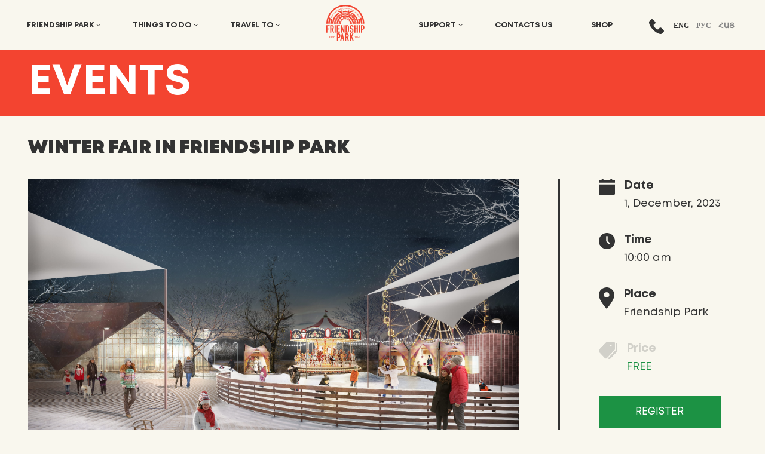

--- FILE ---
content_type: text/html; charset=UTF-8
request_url: https://fpg.vecto.digital/event/park-full
body_size: 4473
content:








<!DOCTYPE html>
<html lang="en">
    <head>
        <meta charset="utf-8">
    <title>Winter Fair in Friendship park</title>
    <meta name="description" content="Welcome winter with warmth! From the first days of December, a winter skating rink begins its work, which will gather all lovers of bright emotions around it.">
    <meta name="title" content="Winter Fair in Friendship park">
    <meta name="viewport" content="width=device-width, initial-scale=1.0">
    <link rel="icon" type="image/png" href="https://fpg.vecto.digital/themes/fpg/assets/images/favicon.png">
        <link rel="stylesheet" href="https://fpg.vecto.digital/themes/fpg/assets/css/swiper-bundle.min.css"/>
    <link rel="stylesheet" href="https://fpg.vecto.digital/themes/fpg/assets/css/slick.css"/>
    <link rel="stylesheet" href="https://fpg.vecto.digital/themes/fpg/assets/css/fancybox.css"/>
    <link rel="stylesheet" href="https://fpg.vecto.digital/themes/fpg/assets/css/global.css"/>
    <style>
        @font-face {
            font-family: 'Mont';
            src: url('https://fpg.vecto.digital/themes/fpg/assets/fonts/Mont-Bold.woff2') format('woff2'),
                url('https://fpg.vecto.digital/themes/fpg/assets/fonts/Mont-Bold.woff') format('woff');
            font-weight: bold;
            font-style: normal;
            font-display: swap;
        }

        @font-face {
            font-family: 'Mont';
            src: url('https://fpg.vecto.digital/themes/fpg/assets/fonts/Mont-Black.woff2') format('woff2'),
                url('https://fpg.vecto.digital/themes/fpg/assets/fonts/Mont-Black.woff') format('woff');
            font-weight: 900;
            font-style: normal;
            font-display: swap;
        }

        @font-face {
            font-family: 'Mont';
            src: url('https://fpg.vecto.digital/themes/fpg/assets/fonts/Mont-Regular.woff2') format('woff2'),
                url('https://fpg.vecto.digital/themes/fpg/assets/fonts/Mont-Regular.woff') format('woff');
            font-weight: normal;
            font-style: normal;
            font-display: swap;
        }

        @font-face {
            font-family: 'Mont';
            src: url('https://fpg.vecto.digital/themes/fpg/assets/fonts/Mont-Light.woff2') format('woff2'),
                url('https://fpg.vecto.digital/themes/fpg/assets/fonts/Mont-Light.woff') format('woff');
            font-weight: 300;
            font-style: normal;
            font-display: swap;
        }
    </style>
    <script src="https://fpg.vecto.digital/themes/fpg/assets/js/jquery.min.js"></script>    </head>
    <body class="page-events" id="body">

        <!-- Header -->
        <header id="layout-header" class="header">
                    <div class="main-header max-width">
            <ul class="menu">

                                  <li class="dropdown menu-class" tabindex=""><a class="menu-link" onclick="toggleDropdown(event)" href="#">FRIENDSHIP PARK</a>
                <div class="dropdown-menu">
                   <ul>
                                            <li>
                            <a class="menu-link menu-class" href="https://fpg.vecto.digital/about-us">ABOUT</a>
                        </li>
                                            <li>
                            <a class="menu-link menu-class" href="https://fpg.vecto.digital/park-management">Park Management</a>
                        </li>
                                            <li>
                            <a class="menu-link menu-class" href="https://fpg.vecto.digital/community-and-park">Community and the park</a>
                        </li>
                                            <li>
                            <a class="menu-link menu-class" href="https://fpg.vecto.digital/corporate-social-responsibility">CSR policy</a>
                        </li>
                                         </li>
                    </ul>
                </div>
                </li>
                                              <li class="dropdown " tabindex=""><a class="menu-link" onclick="toggleDropdown(event)" href="#">THINGS TO DO</a>
                <div class="dropdown-menu">
                   <ul>
                                            <li>
                            <a class="menu-link " href="https://fpg.vecto.digital/activities-and-guides">Activities and guides</a>
                        </li>
                                            <li>
                            <a class="menu-link " href="/#opennavigation">Visitor map</a>
                        </li>
                                            <li>
                            <a class="menu-link " href="https://fpg.vecto.digital/events-list-wekly">Events</a>
                        </li>
                                         </li>
                    </ul>
                </div>
                </li>
                                              <li class="dropdown " tabindex=""><a class="menu-link" onclick="toggleDropdown(event)" href="#">TRAVEL TO</a>
                <div class="dropdown-menu">
                   <ul>
                                            <li>
                            <a class="menu-link " href="https://fpg.vecto.digital/how-get-here">How to get to Gyumri</a>
                        </li>
                                            <li>
                            <a class="menu-link " href="https://fpg.vecto.digital/way-gyumri">On the way to Gyumri</a>
                        </li>
                                            <li>
                            <a class="menu-link " href="https://fpg.vecto.digital/way-park">On the way to park</a>
                        </li>
                                         </li>
                    </ul>
                </div>
                </li>
                                                              <li class="logo-link">
                <a href="/" class="logo">
                    <img src="https://fpg.vecto.digital/storage/app/media/Eng.svg">
                </a>
                </li>
                                                              <li class="dropdown " tabindex=""><a class="menu-link" onclick="toggleDropdown(event)" href="#">SUPPORT</a>
                <div class="dropdown-menu">
                   <ul>
                                            <li>
                            <a class="menu-link " href="https://fpg.vecto.digital/our-donors-and-friends">Our donors and friends</a>
                        </li>
                                            <li>
                            <a class="menu-link " href="https://fpg.vecto.digital/payment">Become a donor</a>
                        </li>
                                            <li>
                            <a class="menu-link " href="https://fpg.vecto.digital/volunteer-program">Volunteer program</a>
                        </li>
                                         </li>
                    </ul>
                </div>
                </li>
                                                              <li class=""><a class="menu-link " href="https://fpg.vecto.digital/contacts">CONTACTS US</a></li>
                                                                              <li class=""><a class="menu-link " href="https://fpg.vecto.digital/online-shop">SHOP</a></li>
                                                        </ul>
                <div class="language">
                    <div class="headerphone">
                        <a href="tel:+374 41 50-75-27">
                            <svg width="25" height="25" viewBox="0 0 25 25" fill="none" xmlns="http://www.w3.org/2000/svg">
                                <path d="M24.3196 18.3475L20.8307 14.8587C19.5847 13.6126 17.4665 14.1111 16.9681 15.7309C16.5943 16.8523 15.3483 17.4753 14.2269 17.2261C11.7349 16.6031 8.37065 13.3634 7.74765 10.7468C7.37384 9.62537 8.12145 8.37936 9.24286 8.00561C10.8627 7.5072 11.3611 5.38899 10.1151 4.14298L6.62624 0.654155C5.62943 -0.218051 4.13422 -0.218051 3.26201 0.654155L0.894597 3.02157C-1.47282 5.51359 1.1438 12.1174 7.00004 17.9737C12.8563 23.8299 19.4601 26.5712 21.9521 24.0791L24.3196 21.7117C25.1918 20.7149 25.1918 19.2197 24.3196 18.3475Z" fill="#333333"/>
                            </svg>
                        </a>
                    </div>
                    <ul>
                                            <li class="m15">
                            <a href="https://fpg.vecto.digital/event/park-full" class="arm-font active">Eng</a>
                        </li>
                                            <li class="m15">
                            <a href="https://fpg.vecto.digital/ru/event/park-full" class="arm-font ">Рус</a>
                        </li>
                                            <li class="m15">
                            <a href="https://fpg.vecto.digital/am/event/park-full" class="arm-font ">Հայ</a>
                        </li>
                                        </ul>
                </div>
            </div>
        </div>
   <div class="mobile-header">
      <button class="burger-menu" onclick="openMenu()">
        <span></span>
        <span></span>
        <span></span>
      </button>

      <div class="mobile-menu">
        <div class="close-menu">
          <button class="close-menu-btn" onclick="closeMenu()">
          <svg width="64" height="64" viewBox="0 0 64 64" fill="none" xmlns="http://www.w3.org/2000/svg">
            <path d="M48 16L16 48" stroke="black" stroke-width="2" stroke-linecap="round" stroke-linejoin="round"/>
            <path d="M16 16L48 48" stroke="black" stroke-width="2" stroke-linecap="round" stroke-linejoin="round"/>
           </svg>
          </button>
        </div>
            <ul class="menu ">
                                                 <li class="dropdown menu-class" tabindex=""><a class="menu-link" onclick="toggleDropdown(event)" href="#">FRIENDSHIP PARK</a>
                    <div class="dropdown-menu">
                       <ul>
                                                    <li>
                                <a class="menu-link menu-class" href="https://fpg.vecto.digital/about-us">ABOUT</a>
                            </li>
                                                    <li>
                                <a class="menu-link menu-class" href="https://fpg.vecto.digital/park-management">Park Management</a>
                            </li>
                                                    <li>
                                <a class="menu-link menu-class" href="https://fpg.vecto.digital/community-and-park">Community and the park</a>
                            </li>
                                                    <li>
                                <a class="menu-link menu-class" href="https://fpg.vecto.digital/corporate-social-responsibility">CSR policy</a>
                            </li>
                                                 </li>
                        </ul>
                    </div>
                    </li>
                                                                       <li class="dropdown " tabindex=""><a class="menu-link" onclick="toggleDropdown(event)" href="#">THINGS TO DO</a>
                    <div class="dropdown-menu">
                       <ul>
                                                    <li>
                                <a class="menu-link " href="https://fpg.vecto.digital/activities-and-guides">Activities and guides</a>
                            </li>
                                                    <li>
                                <a class="menu-link " href="/#opennavigation">Visitor map</a>
                            </li>
                                                    <li>
                                <a class="menu-link " href="https://fpg.vecto.digital/events-list-wekly">Events</a>
                            </li>
                                                 </li>
                        </ul>
                    </div>
                    </li>
                                                                       <li class="dropdown " tabindex=""><a class="menu-link" onclick="toggleDropdown(event)" href="#">TRAVEL TO</a>
                    <div class="dropdown-menu">
                       <ul>
                                                    <li>
                                <a class="menu-link " href="https://fpg.vecto.digital/how-get-here">How to get to Gyumri</a>
                            </li>
                                                    <li>
                                <a class="menu-link " href="https://fpg.vecto.digital/way-gyumri">On the way to Gyumri</a>
                            </li>
                                                    <li>
                                <a class="menu-link " href="https://fpg.vecto.digital/way-park">On the way to park</a>
                            </li>
                                                 </li>
                        </ul>
                    </div>
                    </li>
                                                                                                                                                                   <li class="dropdown " tabindex=""><a class="menu-link" onclick="toggleDropdown(event)" href="#">SUPPORT</a>
                    <div class="dropdown-menu">
                       <ul>
                                                    <li>
                                <a class="menu-link " href="https://fpg.vecto.digital/our-donors-and-friends">Our donors and friends</a>
                            </li>
                                                    <li>
                                <a class="menu-link " href="https://fpg.vecto.digital/payment">Become a donor</a>
                            </li>
                                                    <li>
                                <a class="menu-link " href="https://fpg.vecto.digital/volunteer-program">Volunteer program</a>
                            </li>
                                                 </li>
                        </ul>
                    </div>
                    </li>
                                                                                                    <li class=""><a class="menu-link " href="https://fpg.vecto.digital/contacts">CONTACTS US</a></li>
                                                                                                                         <li class=""><a class="menu-link " href="https://fpg.vecto.digital/online-shop">SHOP</a></li>
                                                                     </ul>
        </div>  
            <a href="/" class="logo">
        <img src="https://fpg.vecto.digital/storage/app/media/Eng.svg">
    </a>
     
     <div class="language">
        <ul>
                    <li class="m15">
                <a href="https://fpg.vecto.digital/event/park-full" class="arm-font active">Eng</a>
            </li>
                    <li class="m15">
                <a href="https://fpg.vecto.digital/ru/event/park-full" class="arm-font ">Рус</a>
            </li>
                    <li class="m15">
                <a href="https://fpg.vecto.digital/am/event/park-full" class="arm-font ">Հայ</a>
            </li>
                </ul>
      </div>
        </header>

        <!-- Content -->
                
            

<section class="">
    <div class="events-inner-banner">
        <div class="max-width relative main-pad">
            <h1 class="event-page-title">Events</h1>
        </div>
    </div>
</section>
<section class="max-width main-pad tourism-section">
    <div class="skating-rink">
        <h2 class="skate-title">Winter Fair in Friendship park</h2>
        <div class="sk-content">
            <div class="sk-banner-img">
                                    <img class="w-full hover:animate-bounce rounded-lg" src="https://fpg.vecto.digital/storage/app/media/AG%20inner%20SPORTS/AG%20sport%20inner1-min.jpg" alt="" />
                            </div>
            <div class="sk-icons">
                                <div class="sk-icon-item">
                    <img src="https://fpg.vecto.digital/themes/fpg/assets/images/s-date.svg">
                    <div class="item-item">
                        <strong>Date</strong>
                        <p>1, December, 2023</p>
                    </div>
                </div>
                <div class="sk-icon-item">
                    <img src="https://fpg.vecto.digital/themes/fpg/assets/images/s-time.svg">
                    <div class="item-item">
                        <strong>Time</strong>
                        <p>10:00 am</p>
                    </div>
                </div>
                                                <div class="sk-icon-item">
                    <img src="https://fpg.vecto.digital/themes/fpg/assets/images/s-location.svg">
                    <div class="item-item">
                        <strong>Place</strong>
                        <p>Friendship Park</p>
                    </div>
                </div>
                                
                <div class="sk-icon-item for-free">
                    <svg width="31" height="29" viewBox="0 0 31 29" fill="none" xmlns="http://www.w3.org/2000/svg">
                        <path d="M24.1786 0H14.6612C14.0588 0 13.4803 0.251089 13.0541 0.697337L0.665732 13.6659C-0.221911 14.5953 -0.221911 16.1018 0.665732 17.0324L10.1832 26.9974C11.0708 27.9268 12.5097 27.9268 13.3973 26.9974L25.7857 14.0289C26.2119 13.5814 26.4517 12.9757 26.4517 12.3438V2.37999C26.4517 1.06505 25.4345 0 24.1786 0ZM20.2007 8.32997C19.2596 8.32997 18.4959 7.53029 18.4959 6.54497C18.4959 5.55966 19.2596 4.75998 20.2007 4.75998C21.1418 4.75998 21.9055 5.55966 21.9055 6.54497C21.9055 7.53029 21.1418 8.32997 20.2007 8.32997Z" fill="#333333"></path>
                        <path d="M28.7239 2.37891L28.7227 13.4566C28.7227 14.0052 28.5147 14.5323 28.1431 14.9203L15.5547 28.1007L15.7479 28.303C16.6355 29.2323 18.0744 29.2323 18.9621 28.303L30.3298 16.403C30.7571 15.9568 30.9969 15.351 30.9969 14.7203V4.7589C30.9969 3.44395 29.9797 2.37891 28.7239 2.37891Z" fill="#333333"></path>
                    </svg>
                    <div class="item-item">
                        <strong class="grey">Price</strong>
                        <p class="green">FREE</p>
                    </div>
                </div>
                <a target="_blank" href="" class="ticket-btn register-free">REGISTER</a>
                            </div>
        </div>
        <div class="sk-description">
            <h4 class="sk-desk-title mixed">Description </h4>
            <div class="sk-desk-text"><h3><strong>Welcome winter with warmth! From the first days of December, a winter skating rink begins its work, which will gather all lovers of bright emotions around it.</strong></h3><p><br></p><p><strong><br></strong></p><p>On this day, we have prepared something special for you:</p><p><br></p><p>- Ice show</p><p>- Winter fair</p><p>- Live music</p><p>- Light show</p><p>- Warming drinks</p><p><br></p><h4><strong>See you at the rink!</strong></h4><p><br></p><h2>Winter begins with Friendship Park.</h2></div>
        </div>
    </div>
        <div class="val-slider">
        <div class="swiper valunteer-slider swiper-initialized swiper-horizontal swiper-pointer-events">
            <div class="swiper-wrapper">
                                <div class="swiper-slide">
                    <img src="https://fpg.vecto.digital/storage/app/resources/resize/img_a128e9f018342baa3c50b056702b7f5a_515_405_0_0_crop.jpg">
                </div>
                                <div class="swiper-slide">
                    <img src="https://fpg.vecto.digital/storage/app/resources/resize/img_08cc34a90af4a42ee4880b0438294824_515_405_0_0_crop.png">
                </div>
                                <div class="swiper-slide">
                    <img src="https://fpg.vecto.digital/storage/app/resources/resize/img_f43c3ed1a1bd3b4351c0797d009ccf75_515_405_0_0_crop.png">
                </div>
                                <div class="swiper-slide">
                    <img src="https://fpg.vecto.digital/storage/app/resources/resize/img_f3be0c19731a8e847cab5e5bf39dab27_515_405_0_0_crop.jpg">
                </div>
                            </div>
            <!-- Add Pagination -->
            <div class="swiper-pagination"></div>
    </div>
    </section>
<section class="max-width main-pad tourism-events">
    <div class="title">
        <h2>Related events</h2>
    </div>

    <div class="t-event-section">
                <div class="t-event-item">
            <div class="e-img">
                                <img src="https://fpg.vecto.digital/storage/app/resources/resize/img_1e6fd8d6ddc1e63cd020dea1e26fb4c9_425_280_0_0_crop.jpg" alt="Winter Fair in Friendship park">
                            </div>
            <h3 class="event-title">Winter Fair in Friendship park</h3>
            <div class="event-txt-content">
                <div class="event-date">
                    <p class="day">1</p>
                    <span class="month">Dec</span>
                </div>
                <div class="event-description">Welcome winter with warmth! From the first days of December, a winter skating rink begins …</div>
            </div>
            <div class="t-see">
                <a href="https://fpg.vecto.digital/event/park-full" class="see-more">
                    <span>See more</span>
                    <img src="https://fpg.vecto.digital/themes/fpg/assets/images/arrow-right.svg">
                </a>
            </div>
        </div>
        <div class="only-line"></div>
                <div class="t-event-item">
            <div class="e-img">
                                <img src="https://fpg.vecto.digital/storage/app/resources/resize/img_bece56e0a2666b434f9e1d2f119652ba_425_280_0_0_crop.jpg" alt="Historic stage opening">
                            </div>
            <h3 class="event-title">Historic stage opening</h3>
            <div class="event-txt-content">
                <div class="event-date">
                    <p class="day">1</p>
                    <span class="month">Sep</span>
                </div>
                <div class="event-description">In early autumn, the renovated Historical Stage will be opened. In honor of this long-awai…</div>
            </div>
            <div class="t-see">
                <a href="https://fpg.vecto.digital/event/park-full-2" class="see-more">
                    <span>See more</span>
                    <img src="https://fpg.vecto.digital/themes/fpg/assets/images/arrow-right.svg">
                </a>
            </div>
        </div>
        <div class="only-line"></div>
                <div class="t-event-item">
            <div class="e-img">
                                <img src="/themes/fpg/assets/images/default.png" alt="Test event this yer" style="max-height: 280px;">
                            </div>
            <h3 class="event-title">Test event this yer</h3>
            <div class="event-txt-content">
                <div class="event-date">
                    <p class="day">31</p>
                    <span class="month">Aug</span>
                </div>
                <div class="event-description">Test event this yer</div>
            </div>
            <div class="t-see">
                <a href="https://fpg.vecto.digital/event/test-event-yer" class="see-more">
                    <span>See more</span>
                    <img src="https://fpg.vecto.digital/themes/fpg/assets/images/arrow-right.svg">
                </a>
            </div>
        </div>
        <div class="only-line"></div>
            </div>
</section>
 

        <!-- Footer -->
        <footer id="layout-footer" class="">
            <div class="footer-main max-width">
            <div class="footer-contacts">
            <h4 style="margin-bottom:10px" class="mb-4">Contact information</h4>
                                <div class="row">
                    <div class="col-md-5"><span>Gyumri office:</span></div> <div class="col-md-7"><a href="tel:+374 41 50-75-27">+374 41 50-75-27</a></div>
                    <div class="col-md-5"></div> <div class="col-md-7"><p>2, Garegin Nzhdeh Avenue, 103/104</p></div>
                </div>
                                                <div class="row">
                <div class="col-md-5"><span>Yerevan office:</span></div> <div class="col-md-7"><a href="tel:+374 94 33-05-10">+374 94 33-05-10</a></div>
                    <div class="col-md-5"></div> <div class="col-md-7"><p>26/2, Martiros Saryan St</p></div>
                </div>
                                                <div class="row" style="align-items: end;">
                    <div class="col-md-5"><span>Friendship Park:</span></div> <div class="col-md-7"><p style="margin: 0;">1/1, Garegin Nzhdeh Avenue</p></div>
                </div>
                                                <div class="row" style="margin-top: 30px;">
                    <div class="col-md-5"><span>E-mail:</span></div> <div class="col-md-7"><a href="mailto:info@friendship-park.world">info@friendship-park.world</a></div>
                </div>
                                <div class="social">
                                        <a target="_blank" href="https://www.facebook.com/friendship.park.gyumri"><img src="https://fpg.vecto.digital/themes/fpg/assets/images/facebook.svg"/></a>
                                                            <a target="_blank" href="https://www.instagram.com/friendshippark_gyumri/"><img src="https://fpg.vecto.digital/themes/fpg/assets/images/instagram.svg"/></a>
                                                                                <a target="_blank" href="https://www.youtube.com/@gyumrifriendshippark5076"><img src="https://fpg.vecto.digital/themes/fpg/assets/images/youtube.svg"/></a>
                                    </div>
            </div>
                        <img src="https://fpg.vecto.digital/storage/app/media/Eng-white.svg" class="footer-logo"/>
                        <form class="subscribe"  data-request="subscribePage::onSubscribe" data-request-validate data-request-flash="success">
    <input name="_token" type="hidden" value="sb0nd9jcDBJ0BsIIn67T18spPLVibPvCtB0ct0AH">
    <label>The main events of Gyumri Park in the weekly mailing list.</label>
    <div class="input">
        <input type="email" placeholder="e-mail" name="email" data-request-success="console.log(data)" data-track-input="true" autocomplete="off"/>
        <button><img src="https://fpg.vecto.digital/themes/fpg/assets/images/white-arrow.svg"/></button>
    </div>
    <div data-validate-error></div>
    </form>        </div>
        <div class="max-width relative">
            <p class="copyright">© 2023</p>
        </div>
    </footer>
    <div id="totop">
    <svg width="24" height="13" viewBox="0 0 24 13" fill="none" xmlns="http://www.w3.org/2000/svg">
        <path d="M12 0C12.2789 0 12.5582 0.105894 12.7712 0.317414L23.6803 11.1507C24.1066 11.574 24.1066 12.2595 23.6803 12.6825C23.254 13.1056 22.5638 13.1058 22.1378 12.6825L12 2.61515L1.86215 12.6825C1.43587 13.1058 0.745602 13.1058 0.319603 12.6825C-0.106398 12.2592 -0.10667 11.5737 0.319603 11.1507L11.2287 0.317414C11.4417 0.105894 11.721 0 12 0Z" fill="white"/>
    </svg>
    </div>
    <script src="https://fpg.vecto.digital/themes/fpg/assets/js/swiper.js"></script>
    <script src="https://fpg.vecto.digital/themes/fpg/assets/js/slick.js"></script>
    <script src="https://fpg.vecto.digital/themes/fpg/assets/js/fancybox.js"></script>
    <script src="https://fpg.vecto.digital/themes/fpg/assets/js/modal.js"></script>
    <script src="https://fpg.vecto.digital/themes/fpg/assets/js/global.js"></script>
    <script src="https://fpg.vecto.digital/themes/fpg/assets/js/slider.js"></script>
        <script src="/modules/system/assets/js/framework.js"></script>
    <script src="/modules/system/assets/js/framework-extras.js"></script>
<link rel="stylesheet" property="stylesheet" href="/modules/system/assets/css/framework-extras.css">
            </footer>
<style>
    .page-way-gyumri #layout-footer {
    	margin-top: 0 !important;
    }
</style>
    </body>
</html>

--- FILE ---
content_type: text/css
request_url: https://fpg.vecto.digital/themes/fpg/assets/css/global.css
body_size: 25125
content:


* {
    padding: 0;
    margin: 0;
    box-sizing: border-box;
    font-family: Mont;
    outline: none;
}
body {
    background: #F9F7EE;
    font-family: Mont, arial, sans-serif;
    font-weight: 500;
}
h1 {
	font-size: 50px;
    line-height: 56px;
}
h2 {
	font-size: 40px;
    line-height: 46px;
}
h3 {
	font-size: 30px;
    line-height: 36px;
}
p {
	margin-bottom: 10px;
	line-height: 26px;
}
a {
    text-decoration: none;
}
ul {
    list-style: none;
}
button {
    cursor: pointer;
}
.fr-fic {
	max-width: 100%;
}
.max-width {
    max-width: 1920px;
    width: 100%;
    margin: 0 auto;
}
.main-pad {
    padding: 0 130px;
}
.header {
    position: relative;
    z-index: 11;
    background: #F9F7EE;
    transition: 1s ease-out;
    height: 153px;
}
.row {
	display: flex;
	flex-wrap: wrap;
}
.col-md-3 {
	width: 18%;
}
.col-md-4 {
	width: 25%;
}
.col-md-5 {
	width: 30%;
}
.col-md-7 {
	width: 70%;
}
.col-md-8 {
	width: 75%;
}
.col-md-9 {
	width: 77%;
}
.col-md-12 {
	width: 100%;
}
.relative {
    position: relative;
}
.scrolled-header-top {
    margin-top: 153px;
    transition: all 0.5s;
}
.scrolled-header-top .header{
    position: fixed;
	top: -700px;
}
.scrolled-header .header{
	height: 90px;
	position: fixed;
	top: 0;
	z-index: 9999;
    width: 100%;
}
.scrolled-header.imp-fullscreen-mode .header{
	z-index: 4;
}
.header .logo img {
    transition: 0.5s ease-out;
}
.main-header {
    padding: 25px 130px;
}
.scrolled-header .logo img {
    transform: scale(0.7);
    margin-top: -5px;
}
.logo img {
	max-height: 100px;
}
.scrolled-header .menu a {
    font-size: 14px;
}
.scrolled-header .main-header {
    padding-top: 0;
    padding-bottom: 0;
}
.max-width {
	word-break: break-word;
}
.menu, .main-header {
    display: -webkit-box;
    display: -webkit-flex;
    display: -moz-box;
    display: -ms-flexbox;
    display: flex;
    -webkit-box-align: center;
    -webkit-align-items: center;
    -moz-box-align: center;
    -ms-flex-align: center;
    align-items: center;
    -webkit-box-pack: justify;
    -webkit-justify-content: space-between;
    -moz-box-pack: justify;
    -ms-flex-pack: justify;
    justify-content: space-between;
    width: 100%;
}
.language ul {
    width: max-content;
    display: -webkit-box;
    display: -webkit-flex;
    display: -moz-box;
    display: -ms-flexbox;
    display: flex;
    -webkit-box-align: center;
    -webkit-align-items: center;
    -moz-box-align: center;
    -ms-flex-align: center;
    align-items: center;
    -webkit-box-pack: justify;
    -webkit-justify-content: space-between;
    -moz-box-pack: justify;
    -ms-flex-pack: justify;
    justify-content: space-between;
}
.language ul a{
    font-weight: 700;
    font-size: 16px;
    line-height: 22px;
    color: #828282;
    text-transform: uppercase;
}
.language ul a.active{
    font-weight: 700;
    color: #333333;
}
.language {
    margin-left: 50px;
    display: flex;
}
.headerphone {
	margin-right: 10px;
	margin-top: 8px;
    transition: all 0.5s;
}
.headerphone a:hover svg path {
    fill: rgb(130, 130, 130);
    transition: all 0.5s;
}
.menu a {
    font-weight: 700;
    font-size: 18px;
    line-height: 24px;
    color: #333333;
    transition: 0.5s;
    padding-right: 11px;
    z-index: 3;
    position: relative;
}
.m15 {
    margin: 0 6px;
}
.menu li {
    position: relative;
}
.menu li.dropdown:before {
    content: url("../../assets/images/arrow-down.svg");
    position: absolute;
    right: 0;
    top: -2px;
    z-index: 1;
}
.dropdown {
    position: relative;
}
.dropdown-menu {
    position: absolute;
    background: #F9F7EE;
    border: 1px solid #D2D1D1;
    padding: 24px;
    width: -webkit-max-content;
    width: -moz-max-content;
    width: max-content;
    left: 0;
    top: 32px;
    display: none;
}
.dropdown-menu a {
    font-weight: 400;
    font-size: 18px;
    line-height: 24px;
    color: #333333;
    margin-bottom: 15px;
    display: block;
    text-transform: uppercase;
    transition: 0.3s;
    white-space: nowrap;
}
.dropdown-menu a:hover {
    font-family: Mont, arial, sans-serif;
    font-weight: 700;
}
.dropdown-menu ul li:last-child a{
    margin-bottom: 0;
}
.logo {
    margin: 0 60px;
}
.layer {
    position: relative;
}
.layer:before {
    content: '';
    position: absolute;
    display: block;
    width: 100%;
    height: 100%;
    background: linear-gradient(0deg, rgba(0, 0, 0, 0.2), rgba(0, 0, 0, 0.2));
    top: 0;
    left: 0;
}
.red {
    color: #F34430 !important;
}
.arm-font {
    font-family: Montserratarm;
}
.buy-ticket-btn {
    width: 211px;
    border-radius: 0 0 3px 3px;
    transform: rotate(90deg);
    padding: 15px 0;
    text-align: center;
    font-weight: 700;
    font-size: 24px;
    line-height: 20px;
    color: #FFFFFF;
    text-transform: uppercase;
    background: #F34430;
    border: 1px solid  #F34430;
    position: fixed;
    right: -79px;
    top: 567px;
    z-index: 99;
}
.burger-menu {
    background: none;
    border: none;
}

.burger-menu span {
    display: block;
    width: 26px;
    height: 3px;
    margin: 5px 0;
    background: #333333;
}
.mobile-header {
    display: none;
}
.w100 {
    width: 100%;
}
footer {
    padding: 70px 130px 40px;
    background: #F34430;
}
.footer-logo {
	left: -75px;
	position: relative;
}
.footer-contacts, .footer-contacts p, .footer-contacts a {
	font-size: 16px;
	line-height: 23px;
	color: #FFFFFF;
}
#totop {
	position: fixed;
	bottom: 20px;
	right: -200px;
	background: #F34430;
	padding: 15px;
	z-index: 99;
    cursor: pointer;
}
.social {
    display: -webkit-box;
    display: -webkit-flex;
    display: -moz-box;
    display: -ms-flexbox;
    display: flex;
    -webkit-box-align: center;
    -webkit-align-items: center;
    -moz-box-align: center;
    -ms-flex-align: center;
    align-items: center;
    margin-top: 20px;
}
.social a {
    margin-right: 20px;
}
.footer-main {
    display: -webkit-box;
    display: -webkit-flex;
    display: -moz-box;
    display: -ms-flexbox;
    display: flex;
    -webkit-box-align: start;
    -webkit-align-items: flex-start;
    -moz-box-align: start;
    -ms-flex-align: start;
    align-items: flex-start;
    -webkit-box-pack: justify;
    -webkit-justify-content: space-between;
    -moz-box-pack: justify;
    -ms-flex-pack: justify;
    justify-content: space-between;
}
.subscribe {
    max-width: 416px;
}
.subscribe label, footer h4 {
	font-weight: 600;
	font-size: 20px;
	line-height: 26px;
	color: #FFFFFF;
	margin-bottom: 20px;
	display: block;
}
.subscribe .input {
    position: relative;
}
.subscribe input {
    width: 100%;
    height: 55px;
    padding: 0 20px;
    border: 1px solid #FFFFFF;
    border-radius: 3px;
    background: transparent;
    color: #fff;
}
.subscribe button {
    position: absolute;
    right: 20px;
    top: 15px;
    background: none;
    border: none;
}
.subscribe ::placeholder {
    color: #fff;
}
.subscribe ::-webkit-input-placeholder {
    color: #fff;
}

.subscribe ::-moz-placeholder {
    color: #fff;
}

.subscribe ::-ms-placeholder {
    color: #fff;
}

.subscribe ::placeholder {
    color: #fff;
}
.copyright {
    margin-top: 130px;
    font-weight: 700;
    font-size: 18px;
    line-height: 21px;
    letter-spacing: 0.02em;
    color: #F9F7EE;
}
.show {
    display: block;
}
.widthFor {
    width: -webkit-max-content;
    width: -moz-max-content;
    width: max-content;
    padding-right: 15px;
}
[data-validate-for] {
	color: #cc1f1a;
	font-size: .75rem;
	margin-left: .25rem;
	margin-top: .5rem;
}
.visible {
	visibility: visible;
}
.mobile-menu {
    position: fixed;
    top: 0;
    left: -100%;
    background: #fff;
    width: 100%;
    height: 100vh;
    transition: 0.2s ease-out;
    padding-top: 13px;
}
.close-menu {
    padding: 0 20px;
    text-align: right;
    margin-bottom: 15px;
}
.close-menu-btn {
    background: none;
    border: 0;
}
.close-menu-btn img {
    max-width: 36px;
}
.open-menu {
    left: 0;
}
footer {
    margin-top: 130px !important;
}
.banner-slider-item {
    height: 878px;
    width: 100%;
    background-position: center;
    background-size: cover;
}
.banner-heading {
    color: #FFCC00;
    font-size: 160px;
    line-height: 152px;
    font-family: Mont, arial, sans-serif;
    font-weight: 700;
    text-transform: uppercase;
    position: relative;
    /*left: 230px;*/
}
.slide-content {
    z-index: 9;
    position: relative;
    top: 398px;
    left: 130px;
}
.banner-paragraph {
    line-height: 22px;
    color: #FFFFFF;
    margin-top: 15px;
}
.green-backgraund {
	background: RGB(28, 146, 68);
}
.main-banner-section{
    position: relative;
    margin-bottom: 110px;
}
.fixed-heading {
    position: absolute;
    max-width: 866px;
    top: 246px;
    left: 130px;
    z-index: 10;
    font-size: 160px;
    line-height: 95%;
    font-family: Mont, arial, sans-serif;
    font-weight: 700;
    color: #FFFFFF;
}
:lang(am) .fixed-heading, :lang(am) .banner-heading {
    font-size: 130px;
}
.mini-title {
    color: #FFFFFF;
    position: absolute;
    bottom: 38px;
    right: 130px;
    z-index: 9;
}
.swiper-pagination {
    bottom: 44px !important;
}
.swiper-pagination-bullet {
    background: #FFFFFF;
    border-radius: 4px;
    width: 18px;
    height: 6px;
    margin: 0 5px;
    opacity: 1 !important;
}
.swiper-pagination-bullet-active {
    background: #F34430;
    width: 62px;
}
.title {
    display: -webkit-box;
    display: -webkit-flex;
    display: -moz-box;
    display: -ms-flexbox;
    display: flex;
    -webkit-box-align: center;
    -webkit-align-items: center;
    -moz-box-align: center;
    -ms-flex-align: center;
    align-items: center;
    -webkit-box-pack: justify;
    -webkit-justify-content: space-between;
    -moz-box-pack: justify;
    -ms-flex-pack: justify;
    justify-content: space-between;
    margin-bottom: 40px;
}
.title h2 {
    font-family: Mont, arial, sans-serif;
    font-weight: 700;
    font-size: 65px;
    line-height: 83px;
    text-transform: uppercase;
    color: #333333;
}
.see-more {
    font-size: 20px;
    line-height: 26px;
    color: #333333;
}
.see-more img{
    position: relative;
    left: 5px;
    transition: 0.3s;
    top: 2px;
}
.see-more:hover img{
    left: 15px;
}
.thing-slider-section {
    margin-top: 110px;
}
.rotated {
    font-size: 16px;
    line-height: 20px;
    color: #8B8B8B;
    transform: rotate(-90deg);
    position: absolute;
    left: -121px;
    top: 249px;
}
:lang(am) .todo-slider .rotated {
	font-size: 12px;
}
.todo-slider {
    padding-left: 268px;
    position: relative;
}
.todo-item {
    width: 100%;
    max-width: 415px;
}
.todo-item .slide-heading{
    font-size: 28px;
    line-height: 36px;
    color: #333333;
    margin: 17px 0;
}
.todo-item .slide-txt {
    font-weight: 400;
    font-size: 16px;
    line-height: 21px;
    color: #333333;
    margin-bottom: 17px;
    max-width: 332px;
    display: -webkit-box;
    word-break: break-word;
    -webkit-box-orient: vertical;
    overflow: hidden;
    text-overflow: ellipsis;
    -webkit-line-clamp: 4;
}
.todo-item .see-more {
    font-size: 16px;
    line-height: 20px;
}
.todo-item .see-more img {
    left: 1px;
    top: 2px;
    max-width: 19px;
}
.todo-item .see-more:hover img {
    left: 11px;
}
.navigation-section .title {
	flex-direction: column;
	align-items: flex-start;
}
.navigation-section .imp-shapes-menu-wrap {
	margin-left: -365px;
    transition: all 0.4s;
}
.navigation-section.open .imp-shapes-menu-wrap {
	margin-left: 0;
    transition: all 0.4s;
}
.see-navigation {
	box-sizing: border-box;
	background: #F34430;
	border: 1px solid #F34430;
	border-radius: 3px;
	display: block;
	float: left;
	padding: 12px 40px;
}
.see-navigation span {
    font-family: 'Mont';
    font-style: normal;
    font-weight: 700;
    font-size: 20px;
    line-height: 28px;
    color: #FFFFFF;
}
.see-navigation svg {
    transform: rotate(90deg);
}
.item-img {
    position: relative;
    display: -webkit-box;
    display: -webkit-flex;
    display: -moz-box;
    display: -ms-flexbox;
    display: flex;
}
.hidden-content {
    position: absolute;
    width: 100%;
    height: 100%;
    top: 0;
    right: 0;
    background: #F34430;
    display: -webkit-box;
    display: -webkit-flex;
    display: -moz-box;
    display: -ms-flexbox;
    display: flex;
    -webkit-box-orient: vertical;
    -webkit-box-direction: normal;
    -webkit-flex-direction: column;
    -moz-box-orient: vertical;
    -moz-box-direction: normal;
    -ms-flex-direction: column;
    flex-direction: column;
    -webkit-box-pack: end;
    -webkit-justify-content: flex-end;
    -moz-box-pack: end;
    -ms-flex-pack: end;
    justify-content: flex-end;
    -webkit-box-align: start;
    -webkit-align-items: flex-start;
    -moz-box-align: start;
    -ms-flex-align: start;
    align-items: flex-start;
    padding: 0 0 40px 37px;
    transition: 0.3s;
    opacity: 0;
}
.hidden-content h4 span {
    font-family: Mont, arial, sans-serif;;
    font-weight: 900;
    color: #fff;
    font-size: 42px;
    text-transform: uppercase;
    line-height: 100%;
}
.hidden-content h4 {
    max-width: 328px;
    line-height: 17px;
}
.hidden-content h4 img {
    position: relative;
    top: 10px;
    left: 15px;
}
.hidden-content .text{
    margin-top: 25px;
}
.hidden-content .text span{
    color: #fff;
    text-transform: uppercase;
    display: block;
    line-height: 18px;
    font-family: Mont, arial, sans-serif;;
    font-weight: 300;
}
.item-img:hover .hidden-content {
    opacity: 1;
}
.mm {
    margin-left: 63px;
    margin-right: 63px;
}
:lang(am) .mm {
    margin-left: 35px;
    margin-right: 35px;
}
.red-banner {
    margin: 110px auto;
    position: relative;
    background: #F34430;
    padding: 76px 130px;
}
.thing-slider-section .swiper-pagination-bullet {
    background:  #D9D9D9;
}
.thing-slider-section .swiper-pagination-bullet-active {
    background:  #333333;
}
.thing-slider-section .swiper-wrapper {
    padding-bottom: 56px;
}
.thing-slider-section .swiper-pagination {
    bottom: 0 !important;
}
.banner-title {
    font-family: Mont, arial, sans-serif;;
    font-weight: 900;
    max-width: 684px;
    color: #fff;
    font-size: 122px;
    text-transform: uppercase;
    line-height: 110px;
}
.map {
    width: 100%;
}
.discover::before {
	background-color: RGB(28, 146, 68) !important;
}
.discover-title {
	left: 20% !important;
}
.yellow-banner {
    padding: 62px 130px;
    background: #FFCC00;
    position: relative;
    margin-top: 110px;
    margin-bottom: 110px;
}
.yellow-banner .mini-title{
    left: 130px;
    top: 76px;
    bottom: unset;
    right: unset;
}
.banner-t {
    display: -webkit-box;
    display: -webkit-flex;
    display: -moz-box;
    display: -ms-flexbox;
    display: flex;
    -webkit-box-align: center;
    -webkit-align-items: center;
    -moz-box-align: center;
    -ms-flex-align: center;
    align-items: center;
    -webkit-box-pack: end;
    -webkit-justify-content: flex-end;
    -moz-box-pack: end;
    -ms-flex-pack: end;
    justify-content: flex-end;
}
.banner-mt {
    color: #fff;
    font-size: 87px;
    text-align: right;
    max-width: 363px;
    font-family: Mont, arial, sans-serif;;
    font-weight: 900;
    text-transform: uppercase;
    line-height: 74px;
    margin-right: 39px;
}
.banner-bt {
    font-family: Mont, arial, sans-serif;;
    color: #fff;
    text-transform: uppercase;
    font-size: 196px;
    position: relative;
    line-height: 262px;
}
:lang(am) .banner-bt {
	font-size: 120px;
}
:lang(am) .banner-mt {
	font-size: 74px;
    line-height: 80px;
}
.vector {
    position: absolute;
    top: -3px;
    left: 10px;
    max-width: 94px;

}

.event-item {
    border-top: 2px solid #D2D1D1;
    padding: 30px 0 30px 10px;
    display: -webkit-box;
    display: -webkit-flex;
    display: -moz-box;
    display: -ms-flexbox;
    display: flex;
    -webkit-box-align: center;
    -webkit-align-items: center;
    -moz-box-align: center;
    -ms-flex-align: center;
    align-items: center;
    -webkit-box-pack: justify;
    -webkit-justify-content: space-between;
    -moz-box-pack: justify;
    -ms-flex-pack: justify;
    justify-content: space-between;
    transition: 0.3s;
}
.event-arrow {
    position: relative;
    width: 50px;
    height: 32px;
}
.event-item:hover {
    background: rgba(88, 173, 233, 0.3);
}
.event-item .see-more img {
    transition: 0s;
    position: absolute;
    left: 0;
}
.event-item:hover .see-more img {
    width: 68px;
    left:-9px;
}
.event-item:hover .event-arrow {
    height: 44px;
}
.event-item > div  {
    z-index: 8;
}
.event-date .day {
    font-weight: 600;
    font-size: 95px;
    color: #333333;
    line-height: 95px;
}
.event-date {
    text-align: center;
}
.event-item .event-date .day {
	width: 90px;
	word-wrap: unset;
	word-break: normal;
}
.event-date .month {
    font-weight: 600;
    font-size: 25px;
    line-height: 30px;
    color: #333333;
}
.event-txt {
	max-width: 356px;
	padding-left: 24px;
	border-left: 4px solid #333333;
	width: 350px;
}
.event-title {
	font-weight: 700;
	font-size: 28px;
	line-height: 36px;
	color: #333333;
	margin-bottom: 20px;
	text-overflow: ellipsis;
	overflow: hidden;
	width: 100%;
	white-space: nowrap;
}
.event-description {
    font-weight: 400;
    font-size: 16px;
    line-height: 22px;
    color: #000000;
    display: -webkit-box;
    word-break: break-word;
    -webkit-box-orient: vertical;
    overflow: hidden;
    text-overflow: ellipsis;
    -webkit-line-clamp: 4;
}
.event-img {
    max-width: 260px;
}
.shop-img-item {
    position: relative;
    width: 100%;
    display: -webkit-box;
    display: -webkit-flex;
    display: -moz-box;
    display: -ms-flexbox;
    display: flex;
}
.shop-item-details {
    position: absolute;
    top: 0;
    left: 0;
    padding: 30px;
    background: rgba(28, 146, 68, 0.6);
    width: 100%;
    height: 100%;
    display: -webkit-box;
    display: -webkit-flex;
    display: -moz-box;
    display: -ms-flexbox;
    display: flex;
    -webkit-box-orient: vertical;
    -webkit-box-direction: normal;
    -webkit-flex-direction: column;
    -moz-box-orient: vertical;
    -moz-box-direction: normal;
    -ms-flex-direction: column;
    flex-direction: column;
    -webkit-box-align: start;
    -webkit-align-items: flex-start;
    -moz-box-align: start;
    -ms-flex-align: start;
    align-items: flex-start;
    -webkit-box-pack: justify;
    -webkit-justify-content: space-between;
    -moz-box-pack: justify;
    -ms-flex-pack: justify;
    justify-content: space-between;
    opacity: 0;
    transition: 0.3s;
}
.shop-iem-two-images, .shop-content {
    display: -webkit-box;
    display: -webkit-flex;
    display: -moz-box;
    display: -ms-flexbox;
    display: flex;
}
.shop-txt {
    width: 55%;
    padding: 94px 66px 0 152px;
    background: #1C9244;
    display: flex;
}
.shop-txt h2 {
	align-self: center;
}
.shop-txt h2 span{
    font-size: 92px;
    line-height: 112px;
    color: #FFFFFF;
    font-family: Mont, arial, sans-serif;;
    font-weight: 900;
}
.shop-images {
    width: 45%;
}
.smile {
    position: relative;
    top: 21px;
    left: 25px;
}
.shop-btn {
    border: none;
    background: none;
}
.shop-item-name {
    font-weight: 700;
    font-size: 28px;
    line-height: 36px;
    color: #FFFFFF;
    margin-bottom: 8px;
}
.shop-item-price {
    font-weight: 900;
    font-size: 55px;
    line-height: 70px;
    text-transform: uppercase;
    color: #FFFFFF;
    font-family: Mont, arial, sans-serif;;
}
.no-font {
    font-family: sans-serif;
}
.shop-img-item:hover .shop-item-details {
    opacity: 1;
}
.events-section {
    margin-top: 95px;
}
.blue-banner {
    background: #58ADE9;
    margin-bottom: 0 !important;
}
:lang(ru) .banner-title.title-with-img, :lang(am) .banner-title.title-with-img {
    max-width: 100%;
}
:lang(ru) .banner-title.title-with-img img, :lang(am) .banner-title.title-with-img img {
    display: none;
}
.title-with-img span {
    font-weight: 900;
    font-family: Mont, arial, sans-serif;;
}
.title-with-img {
    position: relative;
}
.title-with-img img {
    position: absolute;
    top: -46px;
    left: 116px;
    z-index: 1;
}
.mini-paragarph {
    color: #fff;
    text-transform: uppercase;
    display: block;
    line-height: 15px;
    font-family: Mont, arial, sans-serif;;
    font-weight: 300;
    max-width: 398px;
    margin-top: 81px;
}
.single-img {
    margin-bottom: 110px;
}
.about-content {
    max-width: 1500px;
    width: 100%;
    margin: 0 auto 110px;
    text-align: center;
    padding: 0 20px;
}
.about-content img{
    margin-bottom: 59px;
}
.about-txt {
    margin-bottom: 20px;
    font-weight: 400;
    font-size: 24px;
    line-height: 31px;
    text-align: center;
    color: #333333;

}
.ff {
    top: unset !important;
    bottom: 27px;
    right: 33px;
    max-width: 538px;
    left: unset !important;
    z-index: 0 !important;
}
.fixed-heading span {
    display: block;
    font-family: Mont, arial, sans-serif;
    font-weight: 700;
}
.about-banner {
    height: 878px;
    background-image:  linear-gradient(1.07deg, rgba(0, 0, 0, 0.5) 1.01%, rgba(0, 0, 0, 0.466146) 25.43%, rgba(0, 0, 0, 0) 99.18%), url("../../assets/images/about-banner.png"); /* W3C */
    display: -webkit-box;
    display: -webkit-flex;
    display: -moz-box;
    display: -ms-flexbox;
    display: flex;
    -webkit-box-orient: vertical;
    -webkit-box-direction: normal;
    -webkit-flex-direction: column;
    -moz-box-orient: vertical;
    -moz-box-direction: normal;
    -ms-flex-direction: column;
    flex-direction: column;
    -webkit-box-align: start;
    -webkit-align-items: flex-start;
    -moz-box-align: start;
    -ms-flex-align: start;
    align-items: flex-start;
    -webkit-box-pack: center;
    -webkit-justify-content: center;
    -moz-box-pack: center;
    -ms-flex-pack: center;
    justify-content: center;
}
.about-heading {
    font-weight: 900;
    font-size: 100px;
    line-height: 120px;
    color: #fff;
    font-family: Mont, arial, sans-serif;
    font-weight: 700;
    text-transform: uppercase;
}
.red {
    color: #F34430;
}
.about-banner-paragraph {
    font-weight: 500;
    font-size: 16px;
    line-height: 22px;
    color: #FFFFFF;
    margin-top: 15px;
    max-width: 804px;
}
.about-texts {
    display: -webkit-box;
    display: -webkit-flex;
    display: -moz-box;
    display: -ms-flexbox;
    display: flex;
    -webkit-box-align: start;
    -webkit-align-items: flex-start;
    -moz-box-align: start;
    -ms-flex-align: start;
    align-items: flex-start;
    -webkit-box-pack: justify;
    -webkit-justify-content: space-between;
    -moz-box-pack: justify;
    -ms-flex-pack: justify;
    justify-content: space-between;
    margin-top: 110px;
}
.text-item {
    font-weight: 500;
    font-size: 18px;
    line-height: 26px;
    text-align: justify;
    color: #333333;
    max-width: 680px;
}
.about-slider .todo-item {
    max-width: 468px;
}
.atb {
    margin-top: 50px;
    margin-bottom: 146px;
}
.atb .todo-slider{
    padding-top: 79px;
}
.atb .rotated {
    top: 264px;
    font-size: 14px;
    line-height: 18px;
    left: -104px;
}
.text-item-single {
    font-weight: 500;
    font-size: 18px;
    line-height: 26px;
    text-align: justify;
    color: #333333;
    width: 100%;
    margin-bottom: 60px;
}
.head1 h3, .head1 h3 span{
    font-weight: 900;
    font-size: 85px;
    line-height: 85px;
    color: #4F4F4F;
    font-family: Mont, arial, sans-serif;;
    text-transform: uppercase;
}
.yellow {
    color: #FFD228 !important;
}
.about-bottom-section {
    display: -webkit-box;
    display: -webkit-flex;
    display: -moz-box;
    display: -ms-flexbox;
    display: flex;
    -webkit-box-align: center;
    -webkit-align-items: center;
    -moz-box-align: center;
    -ms-flex-align: center;
    align-items: center;
    -webkit-box-pack: justify;
    -webkit-justify-content: space-between;
    -moz-box-pack: justify;
    -ms-flex-pack: justify;
    justify-content: space-between;
    margin-bottom: 60px;
}
.head2 h3{
    font-family: Mont, arial, sans-serif;;
    font-weight: 900;
    font-size: 85px;
    line-height: 100px;
    text-transform: uppercase;
    color: #BAB9B3;
}
.head2 {
    position: relative;
    left: 225px;
}
.some-headings {
    padding-right: 178px;
}
.management-section {
    background-image:  linear-gradient(1.07deg, rgba(0, 0, 0, 0.5) 1.01%, rgba(0, 0, 0, 0.466146) 25.43%, rgba(0, 0, 0, 0) 99.18%), url("../../assets/images/managment-banner.png");

}
.team-content, .team-section {
    position: relative;
}
.team-content:before {
    content: '';
    position: absolute;
    width: 100%;
    top: 0;
    height: 282px;
    background: #F34430;
    display: block;
    z-index: -1;
}
.frame-content {
    position: absolute;
    top: -267px;
    width: 100%;
    display: -webkit-box;
    display: -webkit-flex;
    display: -moz-box;
    display: -ms-flexbox;
    display: flex;
    -webkit-box-align: center;
    -webkit-align-items: center;
    -moz-box-align: center;
    -ms-flex-align: center;
    align-items: center;
    -webkit-box-pack: center;
    -webkit-justify-content: center;
    -moz-box-pack: center;
    -ms-flex-pack: center;
    justify-content: center;
}
.team-content {
    margin-top: 371px;
    padding-top: 40px;
}
.team-member-image {
    width: 100%;
    border-radius: 50%;
    margin-bottom: 9px;
    min-width: 240px;
}
.white-border, .red-border {
    position: relative;
    padding-top: 20px;
    max-width: 285px;
    margin: 0 auto;
}
.white-border:before {
    content: '';
    background: url("../../assets/images/white-ellipse.png") no-repeat ;
    position: absolute;
    top: 0;
    left: 8px;
    background-size: contain;
    width: 100%;
    display: block;
    height: 74px;
}
.red-border:before {
    content: '';
    background: url("../../assets/images/red-ellipse.png") no-repeat;
    position: absolute;
    top: 0;
    left: 8px;
    background-size: contain;
    width: 100%;
    display: block;
    height: 74px;
}
.team-item {
    margin-bottom: 40px;
}
.team-member-name {
    text-align: center;
    font-weight: 700;
    font-size: 26px;
    line-height: 28px;
    color: #333333;
    margin-bottom: 8px;
}
.team-member-position {
    text-align: center;
    font-weight: 500;
    font-size: 18px;
    line-height: 24px;
    color: #333333;
    max-width: 250px;
    margin: 0 auto;
}
.team-container {
    display: -ms-grid;
    display: grid;
    -ms-grid-columns: auto auto auto auto;
    grid-template-columns: auto auto auto auto;
}
.team-more {
    display: -webkit-box;
    display: -webkit-flex;
    display: -moz-box;
    display: -ms-flexbox;
    display: flex;
    -webkit-box-align: center;
    -webkit-align-items: center;
    -moz-box-align: center;
    -ms-flex-align: center;
    align-items: center;
    -webkit-box-pack: end;
    -webkit-justify-content: flex-end;
    -moz-box-pack: end;
    -ms-flex-pack: end;
    justify-content: flex-end;
}
.team-more .see-more:hover img {
    left: 5px !important;
    top: 6px;
}
.main-pad1 {
    padding: 0 49px;
}
.pr130 {
    padding-right: 130px;
}

.pr130 .text-item-single{
    padding-top: 27px;
}
.team-more .see-more:hover img {
    left: 0;
}

.join-team {
    max-width: 1386px;
    width: 100%;
    margin: 0 auto;
    display: -webkit-box;
    display: -webkit-flex;
    display: -moz-box;
    display: -ms-flexbox;
    display: flex;
    -webkit-box-align: center;
    -webkit-align-items: center;
    -moz-box-align: center;
    -ms-flex-align: center;
    align-items: center;
}
.join-title h3 {
    font-family: Mont, arial, sans-serif;;
    font-weight: 900;
    font-size: 85px;
    line-height:85px;
    color: #4F4F4F;
}
.join {
    padding-left: 50px;
}
.green {
    color: #1C9244 !important;
    text-align: right;
    padding-right: 50px;
}
.title-container {
    max-width: 700px;
    width: 100%;
}
.join-title {
    margin-bottom: 25px;
}
.join-btn {
    width: 250px;
    height: 250px;
    border: 1px solid #D2D1D1;
    border-radius: 50%;
    background: transparent;
    display: -webkit-box;
    display: -webkit-flex;
    display: -moz-box;
    display: -ms-flexbox;
    display: flex;
    -webkit-box-align: center;
    -webkit-align-items: center;
    -moz-box-align: center;
    -ms-flex-align: center;
    align-items: center;
    -webkit-box-pack: center;
    -webkit-justify-content: center;
    -moz-box-pack: center;
    -ms-flex-pack: center;
    justify-content: center;
    -webkit-box-orient: vertical;
    -webkit-box-direction: normal;
    -webkit-flex-direction: column;
    -moz-box-orient: vertical;
    -moz-box-direction: normal;
    -ms-flex-direction: column;
    flex-direction: column;
    margin-left: 325px;
}
.join-btn:hover {
    border: 1px solid #1C9244;
}
.join-btn:hover .join-us {
    color: #1C9244;
}
.join-btn:hover .join-us {
    color: #1C9244;
}
.join-btn:hover svg path {
    fill: #1C9244;
}
.join-us {
	font-weight: 500;
	font-size: 20px;
	line-height: 26px;
	color: #D2D1D1;
	text-transform: uppercase;
	display: block;
	margin-bottom: 8px;
	text-align: center;
}
.title-container .text-item-single  {
    margin-bottom: 0;
}
.btn-content {
    width: 100%;
    display: -webkit-box;
    display: -webkit-flex;
    display: -moz-box;
    display: -ms-flexbox;
    display: flex;
    -webkit-box-align: center;
    -webkit-align-items: center;
    -moz-box-align: center;
    -ms-flex-align: center;
    align-items: center;
    -webkit-box-pack: center;
    -webkit-justify-content: center;
    -moz-box-pack: center;
    -ms-flex-pack: center;
    justify-content: center;
}
.about-banner {
    background-image: linear-gradient(1.07deg, rgba(0, 0, 0, 0.5) 1.01%, rgba(0, 0, 0, 0.466146) 25.43%, rgba(0, 0, 0, 0) 99.18%), url(../../assets/images/com-banner.png);
}
.community-content {
    padding: 192px 130px 60px 270px;
    position: relative;
    max-width: 1920px;
    width: 100%;
    margin: 0 auto;
}
.com-item-img {
    width: 540px;
    height: 353px;
    object-fit: cover;
    margin-bottom: 3px;
    position: relative;
    transition: 1s;
}
.com-item-content {
    margin-right: 20px;
}
.com-item-paragraph {
    font-weight: 500;
    font-size: 18px;
    line-height: 26px;
    text-align: justify;
    color: #333333;
    max-width: 960px;
    position: relative;
    transition: 1s;
}
.com-item-title {
    font-weight: 900;
    font-size: 52px;
    line-height: 52px;
    transition: 1s;
    opacity: 0;
    visibility: hidden;
    position: relative;
    top: -20px;
    font-family: Mont, arial, sans-serif;;
}
.red-item {
    color: #F34430;
}
.community-item {
    display: -webkit-box;
    display: -webkit-flex;
    display: -moz-box;
    display: -ms-flexbox;
    display: flex;
    -webkit-box-align: start;
    -webkit-align-items: flex-start;
    -moz-box-align: start;
    -ms-flex-align: start;
    align-items: flex-start;
    padding-bottom: 64px;
    border-bottom: 2px solid #D2D1D1;
    margin-bottom: 64px;
}
.item-right {
    margin-right: 0;
    margin-left: 20px;
}
.show-title .com-item-title {
    opacity: 1;
    visibility: visible;
}
.show-title .com-item-img {
    transform: translateY(-20px);
}
.show-title .com-item-paragraph {
    transform: translateY(20px);
}
.yellow-item {
    color: #FFD228;
}
.green-item {
    color: #1C9244;
}
.small-font {
    font-size: 51px;
}
.show-title {
    padding-bottom: 30px;
}
.rot-img {
	position: absolute;
	top: 110px;
	left: 120px;
	width: 20px;
	height: 90%;
}
.img{
    position: sticky;
    top: 130px;
    left: 0;
}
.donors-banner {
    background: linear-gradient(1.07deg, rgba(0, 0, 0, 0.5) 1.01%, rgba(0, 0, 0, 0.466146) 25.43%, rgba(0, 0, 0, 0) 99.18%), url(../../assets/images/donors-bg.png);
}
.donors-banner .about-heading {
    text-transform: uppercase;
    text-align: center;
    width: 100%;
}
.donors-banner .about-banner-content {
    width: 100%;
}
.donors-banner {
    -webkit-box-pack: end;
    -webkit-justify-content: flex-end;
    -moz-box-pack: end;
    -ms-flex-pack: end;
    justify-content: flex-end;
    padding-bottom: 130px !important;
}
.donor-txt .com-item-paragraph {
    max-width: 1100px;
    width: 100%;
    margin: 110px auto 117px;
}
.donor-item-img {
    width: 100%;
    height: 189px;
}
.donor-item-img img {
	max-height: 100%;
	max-width: 100%;
	display: block;
	background: RGB(249, 247, 238);
	z-index: 33;
	position: relative;
}
.frend-title {
	display: block;
	width: 100%;
	text-align: center;
	position: relative;
	top: -26px;
	z-index: 0;
	font-size: 18px;
	text-transform: uppercase;
	font-weight: bold;
}
.donor-item {
    width: 280px;
}
.donor-item-title {
    font-weight: 700;
    font-size: 18px;
    line-height: 23px;
    text-align: center;
    color: #333333;
    margin: 30px 0 7px;
}
.donor-item-paragraph {
    font-weight: 400;
    font-size: 14px;
    line-height: 21px;
    color: #333333;
    text-align: justify;
    display: -webkit-box;
    word-break: break-word;
    -webkit-box-orient: vertical;
    overflow: hidden;
    text-overflow: ellipsis;
    -webkit-line-clamp: 3;
}
.donors {
    display: -ms-grid;
    display: grid;
    -ms-grid-columns: auto auto auto auto auto;
    grid-template-columns: auto auto auto auto auto;
    gap:  54px 65px;
}
.donors-green-banner {
    padding-top: 63px !important;
    padding-bottom: 63px !important;
    display: -webkit-box;
    display: -webkit-flex;
    display: -moz-box;
    display: -ms-flexbox;
    display: flex;
    -webkit-box-align: center;
    -webkit-align-items: center;
    -moz-box-align: center;
    -ms-flex-align: center;
    align-items: center;
    -webkit-justify-content: space-around;
    -ms-flex-pack: distribute;
    justify-content: space-around;
    background: #1C9244;
    margin-top: 110px;
}
.donors-green-banner .see-more{
    color: #fff;
    text-transform: uppercase;
    left: 0;
    animation: move 2s infinite;
}
@keyframes move {
    0%   { transform: translateX(0);}
    50%  { transform: translateX(50px);}
    100%  {transform: translateX(0);}
}

.donor-banner-heading {
    font-size: 75px;
    line-height: 90px;
    text-transform: uppercase;
    color: #FFFFFF;
    font-family: Mont, arial, sans-serif;
    font-weight: 900;
    margin-right: 25px;
}
.donor-banner-heading2 {
    font-weight: 900;
    font-size: 95px;
    line-height: 120%;
    text-transform: uppercase;
    color: #FFD228;
    font-family: Mont, arial, sans-serif;
}
.donor-item-img img {
    transition: 0.4s ease-out;
}
.donor-item-img:hover img {
    transform: translateY(-30px);
}
.vacancies {
    margin-top: 110px;
}
.vacancies-item {
    padding: 25px 0;
    border-bottom: 2px solid #D2D1D1;
}
.vacancy-title {
    font-weight: 800;
    font-size: 22px;
    line-height: 26px;
    color: #1C9244;
    margin-bottom: 15px;
}
.vacancy-paragraph {
    font-weight: 500;
    font-size: 18px;
    line-height: 26px;
    text-align: justify;
    color: #333333;
}
.vac-content > div:first-child {
    padding-top: 0;
}


/* Modal */
.modal {
    position: fixed;
    top: 0;
    right: 0;
    bottom: 0;
    left: 0;
    z-index: 20;
    width: 100%;
    height: 100%;
    margin: 0;
    padding: 0;
    opacity: 0;
    visibility: hidden;
    transition: visibility 0s linear 0.1s, opacity 0.3s ease;
}

.modal.open{
    visibility:visible;
    opacity: 1;
    transition-delay:0s;
}
#jsModal {
	z-index: 9999;
}
.modal__overlay{
    position: fixed;
    top: 0;
    left: 0;
    bottom: 0;
    right: 0;
    z-index: 21;
    background-color: rgba(0,0,0,0.7);
}

.modal__close{
    position: absolute;
    top: 25px;
    right: 38px;
    border: none;
    outline: none;
    background: none;
    font-size: 24px;
    color: #747474;
    font-weight: bold;
}
.modal__close:hover{
    color: #000;
}
.modal-btn {
    width: 100%;
    height: 61px;
    background: #1C9244;
    color: #fff;
    border: 1px solid #1C9244;
    text-transform: uppercase;
}

.modal__container {
	position: relative;
	z-index: 22;
	max-width: 1380px;
	width: 100%;
	top: 50%;
	transform: translateY(-50%);
	margin: 0 auto;
	padding: 35px 140px 34px 60px;
	background: #F9F7EE;
	text-align: center;
	overflow-y: auto;
	height: auto;
	overflow-x: hidden;
}
.modal-body {
    display: -webkit-box;
    display: -webkit-flex;
    display: -moz-box;
    display: -ms-flexbox;
    display: flex;
    -webkit-box-align: center;
    -webkit-align-items: center;
    -moz-box-align: center;
    -ms-flex-align: center;
    align-items: center;

}
/* Modal */

.red-park {
    margin-right: 88px;
}
.join-our-team h3, .join-our-team h3 span {
    font-weight: 900;
    font-size: 55px;
    line-height: 100%;
    color: rgba(79, 79, 79, 0.05);
    font-family: Mont, arial, sans-serif;;
    margin-bottom: 50px;
    white-space: nowrap;
    transition: 0.4s;
}
.slick-current {
    font-weight: 900;
    font-size: 75px;
    line-height: 100%;
    color: #4F4F4F;
    font-family: Mont, arial, sans-serif;;
    margin-bottom: 50px;
    white-space: nowrap;
}
.slick-current + h3 + h3 span{
    color: #1C9244 !important;
    transform: scale(1.37, 1.37);
    transition: 0.4s;
}
.slick-current + h3 + h3{
    font-weight: 900;
    transform: scale(1.37, 1.37);
    line-height: 100% ;
    color: #4F4F4F !important;
}
.join-our-team h3:last-child{
    margin-bottom: 0;
}
.join-our-team .green{
    padding: 0;
}
.slick-center span {
    font-family: Mont, arial, sans-serif;;
    font-weight: 900;
}
.modal-form {
    margin-left: 50px;
    min-width: 401px;
}
.modal-form input, .modal-form textarea {
    width: 100%;
    height: 69px;
    background: #FDFCF8;
    border: 1px solid #818181;
    margin-bottom: 15px;
    padding: 23px 20px;
}
.modal-form textarea {
    height: 220px;
    resize: none;
}
::-webkit-input-placeholder, .contact-main-form ::-webkit-input-placeholder {
    color: #333333;
    font-size: 18px;
}

::-moz-placeholder, .contact-main-form ::-moz-placeholder {
    color: #333333;
    font-size: 18px;
}

:-ms-placeholder, .contact-main-form ::-ms-placeholder {
    color: #333333;
    font-size: 18px;
}

::placeholder, .contact-main-form ::placeholder {
    color: #333333;
    font-size: 18px;
}
.csr {
    background: linear-gradient(1.07deg, rgba(0, 0, 0, 0.5) 1.01%, rgba(0, 0, 0, 0.466146) 25.43%, rgba(0, 0, 0, 0) 99.18%), url("../../assets/images/csr-bg.png");
    -webkit-box-pack: end;
    -webkit-justify-content: flex-end;
    -moz-box-pack: end;
    -ms-flex-pack: end;
    justify-content: flex-end;
    padding-bottom: 95px !important;
}
.csr-txt .title {
    max-width: 789px;
}
.csr-txt .title h2{
    line-height: 100%;
}
.csr-txt  {
    margin-top: 110px;
}
.txt-img {
    display: -webkit-box;
    display: -webkit-flex;
    display: -moz-box;
    display: -ms-flexbox;
    display: flex;
    -webkit-box-align: center;
    -webkit-align-items: center;
    -moz-box-align: center;
    -ms-flex-align: center;
    align-items: center;
    margin: 49px 0 50px;
}
.txt-img .text-item-single{
    margin: 0 59px;
}
.txt-img img, .csr-images img{
    max-width: 402px;
    width: 100%;
}
.csr-images {
    display: -webkit-box;
    display: -webkit-flex;
    display: -moz-box;
    display: -ms-flexbox;
    display: flex;
    -webkit-box-align: center;
    -webkit-align-items: center;
    -moz-box-align: center;
    -ms-flex-align: center;
    align-items: center;
    justify-content: center;
    margin: 50px 0;
}
.csr-images img {
    margin: 0 11px;
}
.mw {
    max-width: 992px !important;
    width: 100%;
}
.activities {
    background: linear-gradient(1.07deg, rgba(0, 0, 0, 0.5) 1.01%, rgba(0, 0, 0, 0.466146) 25.43%, rgba(0, 0, 0, 0) 99.18%), url("../../assets/images/activities-bg.png");
}
#mapforscroll .imp-shape.imp-shape-static.imp-shape-spot.imp-shape-spot-pin.imp-shape-highlighted::after {
	content: "";
	background-image: url("../../assets/images/marker-red.svg");
	width: 100%;
	height: 100%;
	position: absolute;
	z-index: 9999;
	background-size: cover;
	transition: all 0.8s;
}
#mapforscroll .imp-shape.imp-shape-static.imp-shape-spot.imp-shape-spot-pin.imp-shape-highlighted img{
    display: none;
}
.gallery-item {
    position: relative;
    height: 100%;
}
.gallery-item .image{
    display: -webkit-box;
    display: -webkit-flex;
    display: -moz-box;
    display: -ms-flexbox;
    display: flex;
}
.gallery-item .text{
    position: absolute;
    top: 0;
    left: 0;
    width: 100%;
    height: 100%;
    padding: 25px;
    display: -webkit-box;
    display: -webkit-flex;
    display: -moz-box;
    display: -ms-flexbox;
    display: flex;
    -webkit-box-orient: vertical;
    -webkit-box-direction: normal;
    -webkit-flex-direction: column;
    -moz-box-orient: vertical;
    -moz-box-direction: normal;
    -ms-flex-direction: column;
    flex-direction: column;
    -webkit-box-align: start;
    -webkit-align-items: flex-start;
    -moz-box-align: start;
    -ms-flex-align: start;
    align-items: flex-start;
    -webkit-box-pack: end;
    -webkit-justify-content: flex-end;
    -moz-box-pack: end;
    -ms-flex-pack: end;
    justify-content: flex-end;
    transition: 0.3s;
}
.gallery-item .text h4{
    font-weight: 900;
    font-size: 55px;
    line-height: 100%;
    color: rgba(255, 255, 255, 0.6);
    transition: 0.3s;
}
.gallery-item:hover .text {
    background: rgba(0, 0, 0, 0.28);
}
.color-bg:hover .text {
    background:transparent;
}

.gallery-item:hover .text h4{
    color: #fff;
}
.gallery-container-main-top {
    display: -webkit-box;
    display: -webkit-flex;
    display: -moz-box;
    display: -ms-flexbox;
    display: flex;
    -webkit-box-align: start;
    -webkit-align-items: flex-start;
    -moz-box-align: start;
    -ms-flex-align: start;
    align-items: flex-start;
}
.activities-gallery {
    margin-top: 110px;
}
.col-md-12 {
	width: 100%;
}
.main-contact-info p {
	line-height: 42px;
}
.yell {
    position: relative;
    width: 450px;
}
.yell .image img {
    width: 100%;
    position: absolute;
    top: 0;
    left: -166px;
    z-index: 9;
}
.gallery-container-main-bottom {
    display: -webkit-box;
    display: -webkit-flex;
    display: -moz-box;
    display: -ms-flexbox;
    display: flex;
    -webkit-box-align: end;
    -webkit-align-items: flex-end;
    -moz-box-align: end;
    -ms-flex-align: end;
    align-items: flex-end;
    position: relative;
    top: -79px;
}
.big-height {
    position: relative;
    height: 410px;
}
.big-height .image {
    /*position: absolute;*/
    /*top: 0;*/
    /*left: -2px;*/
    z-index: 2;
    position: relative;
}
.g1 {
    z-index: 10;
}
.g1 .image img {
    max-width: 706px;
    width: 100%;
    height: 341px;
}
.g2 .image img {
    max-width: 614px;
    width: 614px;
    height: 385px;
}
.g3 .image img {
    max-width: 500px;
    width: 100%;
    height: 410px;
}
.g4 .image img {
    max-width: 540px;
    width: 100%;
    height: 429px;
}
.g5 .image img {
    max-width: 540px;
    width: 100%;
    height: 385px;
}
.g6 .image img {
    max-width: 580px;
    width: 100%;
    height: 385px;
}
.big-height .text {
    width: 100%;
    z-index: 10;
}
.gallery-container .see-more {
    color: #fff;
    margin-top: 10px;
    height: 0;
    width: 150px;
    overflow: hidden;
    transition: 0.3s;
}
.gallery-item:hover .see-more {
    height: 28px;
}
.g7 .image img {
    max-width: 499px;
    width: 100%;
    height: 385px;
}
.g8 .image img {
    max-width: 707px;
    width: 100%;
    height: 456px;
}
.g9 .image img {
    width: 100%;
    max-width: 454px;
    height: 385px;
}
.g10 .image img {
    max-width: 499px;
    width: 100%;
    height: 429px;
}
.g11 .image img {
    max-width: 476px;
    width: 100%;
    height: 407px;
}
.g12 .image img {
    max-width: 685px;
    width: 100%;
    height: 429px;
}
.g8, .g9 {
    z-index: 10;
}
.image img {
    object-fit: cover
}
.second-column {
    position: relative;
    top: -96px;
}
.download {
    display: -webkit-box;
    display: -webkit-flex;
    display: -moz-box;
    display: -ms-flexbox;
    display: flex;
    -webkit-box-align: center;
    -webkit-align-items: center;
    -moz-box-align: center;
    -ms-flex-align: center;
    align-items: center;
    font-weight: 800;
    font-size: 22px;
    line-height: 28px;
    text-transform: uppercase;
    color: #333333;
    max-width: 363px;
}
.download-container {
    display: -webkit-box;
    display: -webkit-flex;
    display: -moz-box;
    display: -ms-flexbox;
    display: flex;
    -webkit-box-align: center;
    -webkit-align-items: center;
    -moz-box-align: center;
    -ms-flex-align: center;
    align-items: center;
    -webkit-box-pack: end;
    -webkit-justify-content: flex-end;
    -moz-box-pack: end;
    -ms-flex-pack: end;
    justify-content: flex-end;
    margin-top: -150px;
    position: relative;
    z-index: 1;
}
.download span{
    font-weight: 700;
    font-size: 22px;
    line-height: 28px;
    text-decoration-line: underline;
    text-transform: uppercase;
    color: #333333;
    display: block;
    margin-left: 15px;
}
.td-banner {
    height: 576px;
    width: 100%;
}
.td-banner-content {
    background: rgba(0, 0, 0, 0.25);
    width: 100%;
    height: 100%;
    display: -webkit-box;
    display: -webkit-flex;
    display: -moz-box;
    display: -ms-flexbox;
    display: flex;
    -webkit-box-align: center;
    -webkit-align-items: center;
    -moz-box-align: center;
    -ms-flex-align: center;
    align-items: center;
    -webkit-box-pack: center;
    -webkit-justify-content: center;
    -moz-box-pack: center;
    -ms-flex-pack: center;
    justify-content: center;
    -webkit-box-orient: vertical;
    -webkit-box-direction: normal;
    -webkit-flex-direction: column;
    -moz-box-orient: vertical;
    -moz-box-direction: normal;
    -ms-flex-direction: column;
    flex-direction: column;
    transition: 0.3s;
}
.td-banner-section {
    margin-top: 110px;
}
.td-banner-content .see-more  {
    color: #fff;
    margin-top: 20px;
    display: none;
}
.td-banner-content h2 {
    font-weight: 900;
    font-size: 85px;
    line-height: 100%;
    color: rgba(255, 255, 255, 0.75);
    font-family: Mont, arial, sans-serif;
    font-weight: 700;
    transition: 0.3s;
}
.td-banner:hover h2 {
    color: #fff;
}
.td-banner:hover .see-more {
    display: block;
}
.td-banner:hover .td-banner-content {
    background: rgba(0, 0, 0, 0.35);
}
.privacy .text-item-single {
    line-height: 28px;
    margin-bottom: 0;
}
.privacy-mini-title {
    margin: 25px 0 10px;
    font-weight: 800;
    font-size: 18px;
    line-height: 28px;
    color: #333333;
    font-family: Mont, arial, sans-serif;
    font-weight: 700;
}
.privacy h2 {
    line-height: 100%;
}
.privacy-contact {
    margin-top: 50px;
}
.privacy-contact .text-item-single {
    margin-bottom: 15px;
}
ol.text-item-single {
    padding-left: 21px;
    margin-top: 25px;
}
.privacy-contact-info a {
    font-weight: 500;
    font-size: 18px;
    line-height: 23px;
    color: #333333;
    position: relative;
    padding-left: 28px;
}
.privacy-contact-info li {
    margin-bottom: 5px;
}
.privacy-contact-info a:before {
    content: '';
    position: absolute;
    top: 10px;
    left: 9px;
    width: 3px;
    height: 3px;
    border-radius: 50%;
    background: #333333;
}
.contact-banner {
    background: #F34430;
    padding: 45px 0;
}
.contact-banner-title {
    font-weight: 900;
    font-size: 160px;
    line-height: 100%;
    text-transform: uppercase;
    color: #FFFFFF;
    width: 100%;
    text-align: center;
    font-family: Mont, arial, sans-serif;
    font-weight: 700;
}
.main-contact-info a, .main-contact-info span {
    font-size: 18px;
    line-height: 23px;
    color: #333333;
    display: block;
    margin-bottom: 6px;
}
.contact-info-item:last-child img {
    margin-top: -4px;
    margin-right: 22px;
}
.contact-info-item {
    display: -webkit-box;
    display: -webkit-flex;
    display: -moz-box;
    display: -ms-flexbox;
    display: flex;
    -webkit-box-align: start;
    -webkit-align-items: flex-start;
    -moz-box-align: start;
    -ms-flex-align: start;
    align-items: flex-start;
    margin-bottom: 25px;
}
.icon-cont {
    margin-right: 16px;
}
.main-contact-info {
    padding-bottom: 5px;
    border-bottom: 1px solid #DBDBDB;
    max-width: 367px;
    width: 100%;
    margin:50px 0 30px;
}
.contact-social-title {
    font-style: normal;
    font-weight: 900;
    font-size: 22px;
    text-transform: uppercase;
    color: #333333;
    margin-bottom: 15px;
    font-family: Mont, arial, sans-serif;;
}
.social-items, .flex {
    display: -webkit-box;
    display: -webkit-flex;
    display: -moz-box;
    display: -ms-flexbox;
    display: flex;
    -webkit-box-align: center;
    -webkit-align-items: center;
    -moz-box-align: center;
    -ms-flex-align: center;
    align-items: center;
}
.social-items a{
    margin-right: 25px;
    display: block;
}
.contact-section {
    display: -webkit-box;
    display: -webkit-flex;
    display: -moz-box;
    display: -ms-flexbox;
    display: flex;
    -webkit-box-align: start;
    -webkit-align-items: flex-start;
    -moz-box-align: start;
    -ms-flex-align: start;
    align-items: flex-start;
    -webkit-box-pack: justify;
    -webkit-justify-content: space-between;
    -moz-box-pack: justify;
    -ms-flex-pack: justify;
    justify-content: space-between;
}
.contact-animation {
    width: 450px;
    position: relative;
    margin-left: 184px;
}
.c-icon1, .c-icon2, .c-icon3 {
    position: absolute;
    opacity: 0;
    transition: 0.3s;
}
.c-icon1 {
    top: 114px;
    left: -44px;
}
.c-icon2 {
    bottom: 160px;
    right: 60px;
}
.c-icon3 {
    bottom: -23px;
    left: -71px;
}
.phone {
    position: relative;
    top: -520px;
    z-index: -1;
    animation: rotate  5s 1s forwards;
}
.first-rotate {
    transform: rotate(-4deg);
}
.second-rotate {
    transform: rotate(12deg)
}
.third-rotate {
    transform: rotate(-6deg)
}
@keyframes rotate {
    0% { transform: rotate(0); top: -520px}
    25% {transform: rotate(-4deg); top: -15px}
    50% {transform: rotate(14deg); top: -15px}
    75% {transform: rotate(-10deg); top: -15px}
    100% {transform: rotate(0); top: -15px}
}
.contact-main-form input {
    width: 100%;
    height: 69px;
    background: #FDFCF8;
    border: 1px solid #818181;
    margin-bottom: 15px;
    outline: none;
    padding: 23px 25px;
}
.contact-main-form textarea {
    width: 100%;
    height: 223px;
    background: #FDFCF8;
    border: 1px solid #818181;
    margin-bottom: 15px;
    outline: none;
    padding: 23px 14px;
    resize: none;
}
.contact-main-form .submit {
    background: #1C9244;
    width: 224px;
    height: 61px;
    font-weight: 600;
    font-size: 18px;
    line-height: 23px;
    color: #FFFFFF;
    margin: 25px auto 0;
    border: 1px solid #1C9244;
    outline: none;
    display: block;
}
.contact-main-form  {
    width: 570px;
    margin-top: 50px;
}
.flex > input:first-child {
    margin-right: 20px;
}
#map {
    width: 100%;
    height: 602px;
}
.contact-map {
    margin-top: 50px;
    padding-top: 50px;
    border-top: 1px solid #DBDBDB;
}
.about-banner {
    background-size: cover;
    background-position: center;
}
.donation-banner {
    background-size: cover;
    background-position: center;
}
.donation-banner {
    background-image: linear-gradient(1.07deg, rgba(0, 0, 0, 0.5) 1.01%, rgba(0, 0, 0, 0.466146) 25.43%, rgba(0, 0, 0, 0) 99.18%), url("../../assets/images/md-bg.png");
    height: 717px;
    background-repeat: no-repeat;
    -webkit-box-pack: end;
    -webkit-justify-content: flex-end;
    -moz-box-pack: end;
    -ms-flex-pack: end;
    justify-content: flex-end;
    padding-bottom: 140px;
}
.about-banner-content {
	width: 100%;
	text-align: center;
	display: block;
}

.donation-form-section {
    max-width: 1381px;
    width: 100%;
    margin: 50px auto 0;
    border: 1px solid #818181;
    padding: 53px 0 54px;
    display: -webkit-box;
    display: -webkit-flex;
    display: -moz-box;
    display: -ms-flexbox;
    display: flex;
    -webkit-box-align: center;
    -webkit-align-items: center;
    -moz-box-align: center;
    -ms-flex-align: center;
    align-items: center;
    -webkit-box-pack: center;
    -webkit-justify-content: center;
    -moz-box-pack: center;
    -ms-flex-pack: center;
    justify-content: center;
    -webkit-box-orient: vertical;
    -webkit-box-direction: normal;
    -webkit-flex-direction: column;
    -moz-box-orient: vertical;
    -moz-box-direction: normal;
    -ms-flex-direction: column;
    flex-direction: column;
}
.currency-btns, .money {
    display: -webkit-box;
    display: -webkit-flex;
    display: -moz-box;
    display: -ms-flexbox;
    display: flex;
    -webkit-box-align: center;
    -webkit-align-items: center;
    -moz-box-align: center;
    -ms-flex-align: center;
    align-items: center;
    -webkit-box-pack: center;
    -webkit-justify-content: center;
    -moz-box-pack: center;
    -ms-flex-pack: center;
    justify-content: center;
    margin-bottom: 60px;
}
.currency-title {
    font-weight: 700;
    font-size: 24px;
    line-height: 31px;
    text-transform: uppercase;
    color: #1C9244;
    margin-bottom: 15px;
}
.currency-btns label {
    font-family: sans-serif;
    display: block;
    width: 41px;
    height: 42px;
    border: 1px solid transparent;
    text-align: center;
    font-size: 22px;
    padding-top: 7px;
    cursor: pointer;
}
.currency-btns input[type=radio]:checked + label {
    background: #1C9244;
    border: 1px solid #1C9244;
    color: #FFFFFF;
}
.currency-btns .white, .green-currency-icon {
    display: none;
}
.currency-btns input[type=radio]:checked + label .black {
    display: none;
}
.currency-btns input[type=radio]:checked + label .white {
    display: block;
    margin: 0 auto;
}
.currency-content svg, .currency-content img {
    max-width: 14px;
    height: 17px;
}
.currency-btn-item {
    position: relative;
    margin: 0 14px;
}
.currency-btn-item input[type=radio]{
    position: absolute;
    top: 0;
    left: 0;
    width: 40px;
    height: 40px;
    opacity: 0;
    cursor: pointer;
}
.money-item  input[type=radio]{
    position: absolute;
    top: 0;
    left: 0;
    width: 60px;
    height: 30px;
    opacity: 0;
    cursor: pointer;
}
.money-item label {
    font-weight: 700;
    font-size: 22px;
    line-height: 28px;
    text-transform: uppercase;
    color: #333333;
    border-bottom: 5px solid transparent;
    padding-bottom: 9px;
    display: -webkit-box;
    display: -webkit-flex;
    display: -moz-box;
    display: -ms-flexbox;
    display: flex;
}
.money-item label img {
    width: 14px;
    height: 17px;
}
.money-item {
    margin: 0 55px;
    position: relative;
}
.money input[type=radio]:checked + label svg path{
    fill: #1C9244;
}
.money input[type=radio]:checked + label {
    border-bottom: 5px solid #1C9244;
    color: #1C9244;
}
.green-img {
    display: none;
}
.money input[type=radio]:checked + label .green-img{
    display: block;
}
.money input[type=radio]:checked + label .black-img{
    display: none;
}
.number-inp {
    max-width: 540px;
    width: 100%;
    display: -webkit-box;
    display: -webkit-flex;
    display: -moz-box;
    display: -ms-flexbox;
    display: flex;
    -webkit-box-align: center;
    -webkit-align-items: center;
    -moz-box-align: center;
    -ms-flex-align: center;
    align-items: center;
    margin: 0 auto 51px;
}
.number-inp input{
    width: 100%;
    height: 68px;
    text-align: center;
    background: #FDFCF8;
    border: 1px solid #818181;
    border-right: 0;
    font-size: 30px;
}
.number-inp button{
    display: block;
    width: 39px;
    height: 34px;
    border: 1px solid #818181;
    background: #fff;
}
input[type=number]::-webkit-inner-spin-button {
    -webkit-appearance: none;
}
.donor-name {
    max-width: 540px;
    width: 100%;
    display: -webkit-box;
    display: -webkit-flex;
    display: -moz-box;
    display: -ms-flexbox;
    display: flex;
    -webkit-box-align: center;
    -webkit-align-items: center;
    -moz-box-align: center;
    -ms-flex-align: center;
    align-items: center;
    -webkit-box-pack: justify;
    -webkit-justify-content: space-between;
    -moz-box-pack: justify;
    -ms-flex-pack: justify;
    justify-content: space-between;
    margin: 0 auto 25px;
    padding-bottom: 25px;
    border-bottom: 1px solid #D2D1D1;
}
.donor-name-item, .inputs  {
    display: -webkit-box;
    display: -webkit-flex;
    display: -moz-box;
    display: -ms-flexbox;
    display: flex;
    -webkit-box-align: center;
    -webkit-align-items: center;
    -moz-box-align: center;
    -ms-flex-align: center;
    align-items: center;
}
.donor-name label {
    font-size: 18px;
    line-height: 23px;
    color: #333333;
    margin-left: 10px;
    font-weight: 600;
    cursor: pointer;
    position: relative;
}
.donor-name input {
    border: 1px solid #818181;
    width: 25px;
    height: 25px;
    position: relative;
    cursor: pointer;
    display: none;
}

.donor-name input:checked + label:before {
    content: url("../../assets/images/rad2.png");
    position: absolute;
    top:-1px;
    left: 0;
}
.donor-name input + label:after {
    content: url("../../assets/images/ellipse.svg");
    position: absolute;
    top:-1px;
    left: 0;
}
.donor-name input + label {
    padding-left: 35px;
}
input[type=number]::-webkit-outer-spin-button,
input[type=number]::-webkit-inner-spin-button {
    -webkit-appearance: none;
    margin: 0;
}

input[type=number] {
    -moz-appearance:textfield;
}
.inputs input {
    width: 360px;
    height: 69px;
    background: #FDFCF8;
    border: 1px solid #818181;
    margin: 0 8px;
    padding: 0 20px;
}
.t-p {
    font-weight: 600;
    font-size: 16px;
    line-height: 20px;
    text-align: center;
    color: #333333;
    max-width: 720px;
    width: 100%;
    margin: 25px auto 0;
}
.t-p a{
    text-decoration: underline;
    color: #F34430;
}
.make-donation-btn {
    display: block;
    width: 360px;
    margin: 30px auto 0;
    background: #1C9244;
    border: 1px solid #1C9244;
    font-weight: 600;
    font-size: 18px;
    line-height: 23px;
    text-transform: uppercase;
    color: #FFFFFF;
    text-align: center;
    padding: 19px 0;
}
.currency-content {
    display: -webkit-box;
    display: -webkit-flex;
    display: -moz-box;
    display: -ms-flexbox;
    display: flex;
    -webkit-box-align: center;
    -webkit-align-items: center;
    -moz-box-align: center;
    -ms-flex-align: center;
    align-items: center;
    -webkit-box-pack: center;
    -webkit-justify-content: center;
    -moz-box-pack: center;
    -ms-flex-pack: center;
    justify-content: center;
    margin-left: 5px;
}
.valunteer {
    background: linear-gradient(1.07deg, rgba(0, 0, 0, 0.5) 1.01%, rgba(0, 0, 0, 0.466146) 25.43%, rgba(0, 0, 0, 0) 99.18%), url("../../assets/images/valunteer-bg.png");
    height: 717px;
    background-repeat: no-repeat;
}
.val-slider {
    position: relative;
    margin-top: 110px;
    padding-bottom: 92px;
    border-bottom: 2px solid #D2D1D1;
}
.val-slider .swiper{
    position: static;
    padding-bottom: 50px;
}
.val-slider .swiper-pagination {
    bottom: 73px !important;
}
.val-slider .swiper-pagination-bullet {
    background: #D9D9D9;
}
.val-slider .swiper-pagination-bullet-active {
    background: #333333;
}
.val-form-title {
    font-weight: 900;
    font-size: 65px;
    line-height: 100%;
    text-transform: uppercase;
    color: #F34430;
    margin-bottom: 40px;
    font-family: Mont, arial, sans-serif;
    font-weight: 700;
    text-align: center;
}
.valunteer-form-section {
    margin-top: 70px;
}
.v-social img {
    width: 48px;
    height: 48px;
}
.valunteer-social .text-item-single, .valunteer-slider-section .text-item-single {
    margin-bottom: 0;
}
.v-social-title {
    margin-bottom: 24px;
    text-align: center;
    font-size: 22px;
    line-height: 100%;
    text-transform: uppercase;
    font-family: Mont, arial, sans-serif;
    font-weight: 700;
    color: #333333;
    margin-top: 35px;
}
.valunteer-social {
    max-width: 803px;
    width: 100%;
}
.v-social .social-items{
    width: 100%;
    display: -webkit-box;
    display: -webkit-flex;
    display: -moz-box;
    display: -ms-flexbox;
    display: flex;
    -webkit-box-align: center;
    -webkit-align-items: center;
    -moz-box-align: center;
    -ms-flex-align: center;
    align-items: center;
    -webkit-box-pack: center;
    -webkit-justify-content: center;
    -moz-box-pack: center;
    -ms-flex-pack: center;
    justify-content: center;
}
.v-social .social-items a {
    margin:0 17px;
}
.v-main-container {
    display: -webkit-box;
    display: -webkit-flex;
    display: -moz-box;
    display: -ms-flexbox;
    display: flex;
    -webkit-box-align: start;
    -webkit-align-items: flex-start;
    -moz-box-align: start;
    -ms-flex-align: start;
    align-items: flex-start;
    -webkit-box-pack: justify;
    -webkit-justify-content: space-between;
    -moz-box-pack: justify;
    -ms-flex-pack: justify;
    justify-content: space-between;
}
.v-main-container .contact-main-form {
    margin-top: 0;
    width: 680px;
}
.valunteer-slider img {
    width: 100%;
}
.vacancies .team-more {
    margin-top: 50px;
}
.url {
    position: relative;
}
.url input {
    padding-left: 54px !important;
}
.url-icon {
    position: absolute;
    left: 20px;
    top: 23px;
}
.zoom-img button {
    border: none;
    background: rgba(255, 255, 255, 0.83);
    border-radius: 3px;
    width: 39px;
    height: 37px;
    text-align: center;
    display: block;
    margin-top: 10px;
}
.zoom-img button:first-child {
    padding-top: 2px;
}
.zoom-img button:last-child {
    padding-top: 9px;
}
.zoom-img-container {
    position: relative;
    overflow: hidden;
    display: -webkit-box;
    display: -webkit-flex;
    display: -moz-box;
    display: -ms-flexbox;
    display: flex;
}
.zoom-img-container img{
    width: 100%;
    transition: 0.3s;
}
.zoom-img {
    position: absolute;
    bottom: 30px;
    right: 30px;
}
.tourism {
    background: linear-gradient(1.07deg, rgba(0, 0, 0, 0.5) 1.01%, rgba(0, 0, 0, 0.466146) 25.43%, rgba(0, 0, 0, 0) 99.18%), url("../../assets/images/tourism-bg.png");
    height: 717px;
    background-repeat: no-repeat;
}
.tourism .about-banner-content {
    width: 100%;
}
.tourism .about-banner-content h2 {
    width: 100%;
    text-align: center;
}
.tourism-content, .new-destinations {
    display: -webkit-box;
    display: -webkit-flex;
    display: -moz-box;
    display: -ms-flexbox;
    display: flex;
    -webkit-box-align: center;
    -webkit-align-items: center;
    -moz-box-align: center;
    -ms-flex-align: center;
    align-items: center;
    -webkit-box-pack: justify;
    -webkit-justify-content: space-between;
    -moz-box-pack: justify;
    -ms-flex-pack: justify;
    justify-content: space-between;
}
.tourism-content .text-item-single{
    margin: 0 44px 0 50px;
}
.tourism-img, .tourism-img1, .tourism-img2 {
	width: 100%;
}
.img-decor {
    max-width: 660px;
    width: 100%;
    position: relative;
    display: -webkit-box;
    display: -webkit-flex;
    display: -moz-box;
    display: -ms-flexbox;
    display: flex;
    padding-right: 20px;
}
.img-decor1{
    max-width: 396px;
    width: 100%;
    position: relative;
    display: -webkit-box;
    display: -webkit-flex;
    display: -moz-box;
    display: -ms-flexbox;
    display: flex;
}
.img-decor2 {
    max-width: 545px;
    width: 100%;
    position: relative;
    display: -webkit-box;
    display: -webkit-flex;
    display: -moz-box;
    display: -ms-flexbox;
    display: flex;
}
/* .img-decor img, .img-decor1 img, .img-decor1 img {
    width: 100%;
} */
.img-decor:after {
    content: 'Tourism';
    position: absolute;
    display: block;
    font-weight: 800;
    font-size: 22px;
    line-height: 28px;
    color: #F9F7EE;
    right: 20px;
    top: -33px;
    text-transform: uppercase;
}
.img-decor:before {
    content: '';
    position: absolute;
    display: block;
    width: 415px;
    height: 441px;
    background: #1C9244;
    right: 0;
    top: -39px;
    z-index: -1;
}
.img-decor1:after {
    content: '';
    position: absolute;
    display: block;
    width: 363px;
    height: 335px;
    top: -25px;
    right: -25px;
    z-index: -1;
    background: #FFD228;
}
.img-decor2:after {
    content: '';
    position: absolute;
    display: block;
    width: 363px;
    height: 335px;
    bottom: -25px;
    left: -25px;
    z-index: -1;
    background: #FFD228;
}
.destinations-content {
    margin: 0 50px;
}
.new-destinations {
    margin: 80px 0 110px;
}
.destinations-content h2 {
    font-weight: 900;
    font-size: 65px;
    line-height: 75px;
    text-transform: uppercase;
    color: #333333;
    font-family: Mont, arial, sans-serif;
    font-weight: 700;
}
.destinations-content .red {
    text-align: right;
}
.destinations-content .text-item-single {
    margin: 20px 0 0;
}
.tourism-section .val-slider {
    border: 0;
}
.event-txt-content {
    display: -webkit-box;
    display: -webkit-flex;
    display: -moz-box;
    display: -ms-flexbox;
    display: flex;
    -webkit-box-align: center;
    -webkit-align-items: center;
    -moz-box-align: center;
    -ms-flex-align: center;
    align-items: center;
}
.t-event-item {
    max-width: 455px;
    width: 100%;
    padding: 15px;
    transition: 0.3s;
}
.t-event-item:hover {
    background: rgba(88, 173, 233, 0.3);
}
.e-img img, .e-img {
    width: 100%;
}
.second .e-img {
    position: relative;
    display: -webkit-box;
    display: -webkit-flex;
    display: -moz-box;
    display: -ms-flexbox;
    display: flex;
}
.second .e-img:before {
    content: '';
    position: absolute;
    left: -76px;
    top: 0;
    background: #333333;
    width: 4px;
    height: 100%;
}
.second .e-img:after {
    content: '';
    position: absolute;
    right: -76px;
    top: 0;
    background: #333333;
    width: 4px;
    height: 100%;
}
.t-event-item .event-date {
	margin-right: 22px;
	width: 230px;
}
.t-event-item .event-description {
    display: -webkit-box;
    word-break: break-word;
    -webkit-box-orient: vertical;
    overflow: hidden;
    text-overflow: ellipsis;
    -webkit-line-clamp: 4;
}
.t-see {
    margin: 10px 0;
    display: -webkit-box;
    display: -webkit-flex;
    display: -moz-box;
    display: -ms-flexbox;
    display: flex;
    -webkit-box-align: center;
    -webkit-align-items: center;
    -moz-box-align: center;
    -ms-flex-align: center;
    align-items: center;
    -webkit-box-pack: end;
    -webkit-justify-content: flex-end;
    -moz-box-pack: end;
    -ms-flex-pack: end;
    justify-content: flex-end;
    padding-right: 5px;
}
.t-event-item .event-title {
    margin: 17px 0 10px;
}
.t-event-section {
    display: -webkit-box;
    display: -webkit-flex;
    display: -moz-box;
    display: -ms-flexbox;
    display: flex;
    -webkit-box-align: start;
    -webkit-align-items: flex-start;
    -moz-box-align: start;
    -ms-flex-align: start;
    align-items: flex-start;
    -webkit-box-pack: justify;
    -webkit-justify-content: space-between;
    -moz-box-pack: justify;
    -ms-flex-pack: justify;
    justify-content: space-between;
}
.team-more .see-more {
    padding-right: 8px;
}
.way-gyumri {
    background: linear-gradient(1.07deg, rgba(0, 0, 0, 0.5) 1.01%, rgba(0, 0, 0, 0.466146) 25.43%, rgba(0, 0, 0, 0) 99.18%), url("../../assets/images/way.png");
}
.about-heading .red {
    font-family: Mont, arial, sans-serif;
    font-weight: 700;
}
.way-heading h2 {
    font-weight: 900;
    font-size: 85px;
    line-height: 92px;
    font-family: Mont, arial, sans-serif;
    font-weight: 700;
    text-transform: uppercase;
    color: #333333;
    text-align: left !important;
    padding: 0 !important;
}
.way-heading p {
    font-weight: 700;
    font-size: 35px;
    line-height: 45px;
    text-transform: uppercase;
    color: #333333;
    margin-top: 10px;
}
.way-heading {
	margin-right: 39px;
	word-break: initial;
}
.way-content {
    display: -webkit-box;
    display: -webkit-flex;
    display: -moz-box;
    display: -ms-flexbox;
    display: flex;
    -webkit-box-align: center;
    -webkit-align-items: center;
    -moz-box-align: center;
    -ms-flex-align: center;
    align-items: center;
    -webkit-box-pack: center;
    -webkit-justify-content: center;
    -moz-box-pack: center;
    -ms-flex-pack: center;
    justify-content: center;
    margin: 110px 0;
}

.way-content .text-item-single {
    margin-bottom: 0;
}

.background {
    width: 100%;
}
.map-line {
    position: relative;
    display: -webkit-box;
    display: -webkit-flex;
    display: -moz-box;
    display: -ms-flexbox;
    display: flex;
}
.line {
    position: absolute;
    top: 157px;
    left: 0;
}
.line .img-line {
    width: 100%;
}
.locations {
    display: -webkit-box;
    display: -webkit-flex;
    display: -moz-box;
    display: -ms-flexbox;
    display: flex;
    -webkit-box-align: center;
    -webkit-align-items: center;
    -moz-box-align: center;
    -ms-flex-align: center;
    align-items: center;
    -webkit-justify-content: space-around;
    -ms-flex-pack: distribute;
    justify-content: space-around;
    width: 100%;
    position: absolute;
    top: 300px;
}
.locations > div {
    position: relative;
    cursor: pointer;
}
.locations .img1 {
    top: 157px;
    left: 64px;
}
.locations .img2 {
    top: -256px;
    left: 189px;
}
.locations .img3 {
    top: 166px;
    left: 79px;
}
.locations .img4 {
    top: 282px;
    left: 45px;
}
.locations .img5 {
    top: 51px;
    left: 82px;
}
.locations .img6 {
    left: 183px;
    top: -20px;
}
.locations .img7 {
    top: 240px;
    left: -53px;
}
.locations .img8 {
    top: 526px;
    left: -96px;
}
.locations .img9 {
    top: 163px;
    left: -92px;
}
.locations .img10 {
    top: -18px;
    left: -161px;
}
.hidden-img {
    position: absolute;
    width: 290px;
    background: #FFFFFF;
    border: 1px solid #D9D9D9;
    padding: 9px;
}
.hidden-img img {
    width: 100%;
    margin-bottom: 4px;
}
.hidden-img p {
    font-weight: 700;
    font-size: 18px;
    line-height: 22px;
    text-align: center;
    color: #333333;
}
.img1 .hidden-img {
    top: 65px;
    left: 33px;
}
.hidden-img {
    top: 65px;
    left: 33px;
    display: none;
    z-index: 1;
}
.img2 .hidden-img {
    top: -171px;
    left: 64px;
}
.img4 .hidden-img {
    top: -4px;
    left: 61px;
}
.img9 .hidden-img {
    top: -4px;
    left: -296px;
}
.img10 .hidden-img {
    top: 63px;
    left: -270px;
}
.show-img {
    display: block;
}
.pr{
    position: relative;
}
.pr h3{
    font-weight: 900;
    font-size: 75px;
    line-height: 96px;
    color: #FFFFFF;
    font-family: Mont, arial, sans-serif;
    font-weight: 700;
    position: absolute;
    bottom: 40px;
    left: 40px;
    text-transform: uppercase;
}
.only-line {
    background: #333333;
    height: 351px;
    width: 4px;
    position: relative;
    top: 15px;
}
.park-way {
    background: linear-gradient(1.07deg, rgba(0, 0, 0, 0.5) 1.01%, rgba(0, 0, 0, 0.466146) 25.43%, rgba(0, 0, 0, 0) 99.18%), url("../../assets/images/park.png");
}
.the-park-way {
    max-width: 1380px;
    width: 100%;
    margin: 151px auto 0;
}
.park-img, .park-info {
    width: 666px;
}
.park-img {
    display: -webkit-box;
    display: -webkit-flex;
    display: -moz-box;
    display: -ms-flexbox;
    display: flex;
    position: relative;
}
.park-number {
    position: absolute;
    top: 0;
    display: -webkit-box;
    display: -webkit-flex;
    display: -moz-box;
    display: -ms-flexbox;
    display: flex;
    -webkit-box-align: center;
    -webkit-align-items: center;
    -moz-box-align: center;
    -ms-flex-align: center;
    align-items: center;
    -webkit-box-pack: center;
    -webkit-justify-content: center;
    -moz-box-pack: center;
    -ms-flex-pack: center;
    justify-content: center;
    height: 100%;
    width: 44px;
    opacity: 0;
    transform: translateY(40px);
    transition: 0.7s;
}
.the-park-way > div:nth-child(odd) .park-number {
    left: -89px;
}
.the-park-way > div:nth-child(even) .park-number {
    right: -89px;
}
.show-number {
    opacity: 1;
    transform: translateY(0);
}
.park-info {
    width: 666px;
    border-bottom: 1px solid #D2D1D1;
}
.the-park-way .park-img > img {
    width: 100%;
}
.park-item {
    width: 100%;
    display: -webkit-box;
    display: -webkit-flex;
    display: -moz-box;
    display: -ms-flexbox;
    display: flex;
    margin-top: 110px;
}
.park-title {
    font-weight: 800;
    font-size: 52px;
    line-height: 100%;
    margin: 0 auto 25px;
    width: 98%;
    text-align: center;
    font-family: Mont, arial, sans-serif;
    font-weight: 700;
    text-transform: uppercase;
}
.s-green {
    color: #1C9244;
}
.the-park-way > div:nth-child(odd) .park-img {
    margin-right: 48px;
}
.the-park-way > div:nth-child(even) .park-img {
    margin-left: 48px;
}
.park-txt {
    font-weight: 500;
    font-size: 18px;
    line-height: 26px;
    text-align: justify;
    color: #333333;
}
.the-park-way .team-more {
    margin-top: 50px;
}
.transport {
    background: linear-gradient(1.07deg, rgba(0, 0, 0, 0.5) 1.01%, rgba(0, 0, 0, 0.466146) 25.43%, rgba(0, 0, 0, 0) 99.18%), url("../../assets/images/transport-bg.png");
}
.way-heading h2 span {
    font-family: Mont, arial, sans-serif;
    font-weight: 700;
}
.transport-heading > div, .transport-heading > p{
    width: 50%;
}
.transport-heading > div{
    width: 50%;
    margin-right: 20px;
}
.transport-type-name {
    font-weight: 700;
    font-size: 22px;
    line-height: 26px;
    text-transform: uppercase;
    color: #333333;
    margin-top: 6px;
}
.circle {
    background: #F34430;
    width: 22px;
    height: 22px;
    border-radius: 50%;
    margin-top: -11px;
}
.transport-type {
    width: 100%;
    border-top: 31px solid  #A0C6A2;
    display: -webkit-box;
    display: -webkit-flex;
    display: -moz-box;
    display: -ms-flexbox;
    display: flex;
    -webkit-box-align: center;
    -webkit-align-items: center;
    -moz-box-align: center;
    -ms-flex-align: center;
    align-items: center;
    -webkit-box-pack: center;
    -webkit-justify-content: center;
    -moz-box-pack: center;
    -ms-flex-pack: center;
    justify-content: center;
    -webkit-box-orient: vertical;
    -webkit-box-direction: normal;
    -webkit-flex-direction: column;
    -moz-box-orient: vertical;
    -moz-box-direction: normal;
    -ms-flex-direction: column;
    flex-direction: column;
    margin-top: 120px;
}
.transport-map {
    display: -webkit-box;
    display: -webkit-flex;
    display: -moz-box;
    display: -ms-flexbox;
    display: flex;
    -webkit-box-align: center;
    -webkit-align-items: center;
    -moz-box-align: center;
    -ms-flex-align: center;
    align-items: center;
    -webkit-box-pack: center;
    -webkit-justify-content: center;
    -moz-box-pack: center;
    -ms-flex-pack: center;
    justify-content: center;
    -webkit-box-orient: vertical;
    -webkit-box-direction: normal;
    -webkit-flex-direction: column;
    -moz-box-orient: vertical;
    -moz-box-direction: normal;
    -ms-flex-direction: column;
    flex-direction: column;
}
.transport-info .text-item-single {
    margin-bottom: 0;
}
.transport-info {
    display: -webkit-box;
    display: -webkit-flex;
    display: -moz-box;
    display: -ms-flexbox;
    display: flex;
    -webkit-box-align: center;
    -webkit-align-items: center;
    -moz-box-align: center;
    -ms-flex-align: center;
    align-items: center;
    -webkit-box-pack: center;
    -webkit-justify-content: center;
    -moz-box-pack: center;
    -ms-flex-pack: center;
    justify-content: center;
    margin-top: 35px;
}
.dotted-line {
    margin: 0 50px;
    position: relative;
}
.hours-content {
    position: absolute;
    width: 100%;
    top: 0;
    display: -webkit-box;
    display: -webkit-flex;
    display: -moz-box;
    display: -ms-flexbox;
    display: flex;
    -webkit-box-align: center;
    -webkit-align-items: center;
    -moz-box-align: center;
    -ms-flex-align: center;
    align-items: center;
    -webkit-box-pack: center;
    -webkit-justify-content: center;
    -moz-box-pack: center;
    -ms-flex-pack: center;
    justify-content: center;
}
.hours {
    transform: rotate(-27.94deg);
    font-weight: 700;
    font-size: 18px;
    line-height: 26px;
    text-align: justify;
    color: #333333;
    display: block;
    width: max-content;
    position: relative;
    top: 21px;
}
.map-svg {
    position: relative;
}
.yerevan-train {
    position: absolute;
    top: 83px;
    z-index: 1;
    left: 178px;
    display: none;
}
.yerevan-bus {
    position: absolute;
    top: -15px;
    z-index: 1;
    left: 378px;
    display: none;
}
.yerevan-car {
    position: absolute;
    top: 21px;
    z-index: 1;
    left: 279px;
    display: none;
}
.yerevan-plain {
    position: absolute;
    top: 55px;
    z-index: 1;
    right: 215px;
    display: none;
}
.ec-event.ec-draggable {
	box-shadow: none;
}
.train, .car, .path-g, .plain {
    cursor: pointer;
    fill: #6F7B91;
    animation: colorchange 4s infinite;
}
.car {
    fill: #F34430;
}
@keyframes colorchange {
    50% {fill: #F34430;}
}
ellipse.train {
    fill: #F9F7EE !important;
}
.slick-list {
    padding: 0 !important;
}
.slick-slider {
    margin-bottom: 0;
}
.slick-slide {
    width: 100%;
}

/* shop */

.shop-banner {
    height: 448px;
    background: #1C9244;
    padding: 0;
    display: -webkit-box;
    display: -webkit-flex;
    display: -moz-box;
    display: -ms-flexbox;
    display: flex;
    -webkit-box-align: center;
    -webkit-align-items: center;
    -moz-box-align: center;
    -ms-flex-align: center;
    align-items: center;
    -webkit-box-pack: justify;
    -webkit-justify-content: space-between;
    -moz-box-pack: justify;
    -ms-flex-pack: justify;
    justify-content: space-between;
    margin-top: 25px;
}
.shop-banner-info {
    text-align: center;
    width: 43%;
}
.shop-banner-img img {
    width: 544px;
    height: 498px;
}
.shop-title {
    font-weight: 900;
    font-size: 160px;
    line-height: 95%;
    color: #FFFFFF;
    font-family: Mont, arial, sans-serif;
    font-weight: 700;
    margin-bottom: 25px;
    text-transform: uppercase;
}
.shop-title {
    font-size: 120px;
}
.shop-paragraph {
    font-weight: 800;
    font-size: 30px;
    line-height: 36px;
    color: #FFFFFF;
    text-transform: uppercase;
    margin-bottom: 42px;
}
.down{
    color: #fff;
    text-transform: uppercase;
    left: 0;
    animation: moveDown 2s infinite;
}
@keyframes moveDown {
    0%   { transform: translateY(0);}
    50%  { transform: translateY(30px);}
    100%  {transform: translateY(0);}
}
.shop-search-section {
    display: -webkit-box;
    display: -webkit-flex;
    display: -moz-box;
    display: -ms-flexbox;
    display: flex;
    -webkit-box-align: center;
    -webkit-align-items: center;
    -moz-box-align: center;
    -ms-flex-align: center;
    align-items: center;
    -webkit-box-pack: justify;
    -webkit-justify-content: space-between;
    -moz-box-pack: justify;
    -ms-flex-pack: justify;
    justify-content: space-between;
    margin-top: 119px;
    margin-bottom: 79px;
}
.shop-search input {
    padding: 20px 20px 20px 67px;
    width: 501px;
    background: #FDFCF8;
    border: 1px solid #818181;
}
.search-item {
    position: relative;
}
.search-btn {
    position: absolute;
    top: 15px;
    left: 25px;
    background: transparent;
    border: none;
}
.ss-search-form {
	position: relative;
}

#autocomplete-results {
	position: absolute;
	width: 100%;
	background: #fff;
	padding: 15px;
	box-shadow: 0 0 5px #ccc;
    display: none;
}
#autocomplete-results.ss-search-form__results--visible {
	display: block;
	z-index: 77;
}
.ss-result__content mark {
	background: RGBA(243, 68, 48, 0.3);
}
.ss-autocomplete-result__title {
	padding: 5px 0;
	margin-bottom: 5px;
	border-bottom: 1px solid #ccc;
}
.ss-autocomplete-result__title a {
	color: rgb(51, 51, 51);
	font-size: 18px;
}
.ss-autocomplete-result__title a mark {
	background: RGBA(243, 68, 48, 0.3);
}
.item-w span {
    font-weight: 700;
    font-size: 18px;
    line-height: 22px;
    color: #333333;
    display: block;
    text-align: center;
    margin-top: 13px;
}
.mall-cart-count, .mall-wishlist-count {
	position: absolute;
	top: -19px;
	padding: 0px 8px;
	border-radius: 50%;
	background: rgb(51, 51, 51);
	right: -2px;
	font-size: 12px !important;
}

#wishlist.active path, .mall-wishlist-item.mall-wishlist-button_active svg path  {
	fill: RGB(243, 68, 48) !important;
	stroke: RGB(243, 68, 48);
}
.mall-wishlist-button_active .mall-wishlist-item.active {
	display: block;
}
.mall-wishlist-button_active .mall-wishlist-item, .mall-wishlist-item.active {
	display: none;
}
 
.item-w {
    display: -webkit-box;
    display: -webkit-flex;
    display: -moz-box;
    display: -ms-flexbox;
    display: flex;
    -webkit-box-align: center;
    -webkit-align-items: center;
    -moz-box-align: center;
    -ms-flex-align: center;
    align-items: center;
    -webkit-box-pack: center;
    -webkit-justify-content: center;
    -moz-box-pack: center;
    -ms-flex-pack: center;
    justify-content: center;
    -webkit-box-orient: vertical;
    -webkit-box-direction: normal;
    -webkit-flex-direction: column;
    -moz-box-orient: vertical;
    -moz-box-direction: normal;
    -ms-flex-direction: column;
    flex-direction: column;
    margin-left: 50px;
    position: relative;
}
.wishlist-bag {
    display: -webkit-box;
    display: -webkit-flex;
    display: -moz-box;
    display: -ms-flexbox;
    display: flex;
    -webkit-box-align: center;
    -webkit-align-items: center;
    -moz-box-align: center;
    -ms-flex-align: center;
    align-items: center;
}
.category-item {
    display: block;
    width: 502px;
}
.category-img {
    width: 100%;
}
.category-name {
    padding: 20px 0;
    display: -webkit-box;
    display: -webkit-flex;
    display: -moz-box;
    display: -ms-flexbox;
    display: flex;
    -webkit-box-align: center;
    -webkit-align-items: center;
    -moz-box-align: center;
    -ms-flex-align: center;
    align-items: center;
    -webkit-box-pack: justify;
    -webkit-justify-content: space-between;
    -moz-box-pack: justify;
    -ms-flex-pack: justify;
    justify-content: space-between;
    border-bottom: 1px solid #D2D1D1;
}
.categories-container {
    display: -webkit-box;
    display: -webkit-flex;
    display: -moz-box;
    display: -ms-flexbox;
    display: flex;
    -webkit-box-align: center;
    -webkit-align-items: center;
    -moz-box-align: center;
    -ms-flex-align: center;
    align-items: center;
    -webkit-box-pack: justify;
    -webkit-justify-content: space-between;
    -moz-box-pack: justify;
    -ms-flex-pack: justify;
    justify-content: space-between;
}
.category-name p {
    font-weight: 700;
    font-size: 24px;
    line-height: 31px;
    color: #333333;
    text-transform: uppercase;
}
.category-name img {
    width: 45px;
    transition: 0.3s;
}
.category-name:hover img {
    transform: translateX(5px);
}
.f-item-img {
    width: 100%;
    position: relative;
    margin-bottom: 10px;
    display: -webkit-box;
    display: -webkit-flex;
    display: -moz-box;
    display: -ms-flexbox;
    display: flex;
}
.f-item-img > img{
    width: 100%;
}
.fav-layer {
    position: absolute;
    top: 0;
    left: 0;
    background: rgba(0, 0, 0, 0.24);
    display: -webkit-box;
    display: -webkit-flex;
    display: -moz-box;
    display: -ms-flexbox;
    display: flex;
    -webkit-box-align: center;
    -webkit-align-items: center;
    -moz-box-align: center;
    -ms-flex-align: center;
    align-items: center;
    -webkit-box-pack: center;
    -webkit-justify-content: center;
    -moz-box-pack: center;
    -ms-flex-pack: center;
    justify-content: center;
    width: 100%;
    height: 100%;
    opacity: 0;
    transition: 0.3s;
}
.fav-layer img {
    cursor: pointer;
}
.f-item-name {
    font-weight: 700;
    font-size: 22px;
    line-height: 28px;
    color: #333333;
    display: -webkit-box;
    word-break: break-word;
    -webkit-box-orient: vertical;
    overflow: hidden;
    text-overflow: ellipsis;
    -webkit-line-clamp: 1;
}
.f-item-price {
    display: -webkit-box;
    display: -webkit-flex;
    display: -moz-box;
    display: -ms-flexbox;
    display: flex;
    -webkit-box-align: center;
    -webkit-align-items: center;
    -moz-box-align: center;
    -ms-flex-align: center;
    align-items: center;
    -webkit-box-pack: justify;
    -webkit-justify-content: space-between;
    -moz-box-pack: justify;
    -ms-flex-pack: justify;
    justify-content: space-between;
    margin-top: 10px;
}
.buy {
    width: 113px;
    height: 48px;
    border: 1px solid #D2D1D1;
    background: transparent;
    text-align: center;
    padding: 14px 0;
    font-weight: 800;
    font-size: 18px;
    line-height: 20px;
    letter-spacing: 0.1em;
    color: #333333;
    text-transform: uppercase;
    transition: 0.3s;
}
.buy:hover {
    background: #333333;
    color: #fff;
}
.main-price {
    font-weight: 700;
    font-size: 22px;
    line-height: 28px;
    color: #333333;
    margin-right: 29px;
    white-space: nowrap;
}
.discount-price {
    font-weight: 500;
    font-size: 20px;
    line-height: 26px;
    color: #333333;
    margin-right: 10px;
    white-space: nowrap;
}
.shop-fav-slider {
	position: relative;
    width: 100%;
}
.shop-slider .swiper-slide {
	height: calc((100% - 50px) / 3) !important;
	display: flex;
	justify-content: center;
	align-items: center;
	margin-top: 50px !important;
}
.shop-fav-item {
	max-width: 390px;
	width: 100%;
}
.shop-slider .swiper-slide {
	height: 460px;
	display: flex;
	justify-content: center;
	align-items: center;
	margin-top: 50px !important;
}
.swiper-grid-column > .swiper-wrapper{ flex-direction: unset !important; }
.discount {
    position: absolute;
    right: 0;
    top: -4px;
    width: 100px;
    height: 57px;
    background: #F34430;
    font-weight: 800;
    font-size: 24px;
    line-height: 31px;
    color: #FFFFFF;
    text-align: center;
    padding: 13px 0;
}
.shop-fav-container {
    display: -ms-grid;
    display: grid;
    -ms-grid-columns: auto 32px auto 32px auto 32px auto;
    grid-template-columns: auto auto auto auto;
    gap: 80px 32px;
}

.shop-slider .swiper-pagination, .relative-products .swiper-pagination{
    bottom: -6px !important;
}
.shop-slider  {
    padding: 4px 30px 66px 0;
}
.shop-slider {
	width: 100%;
	height: 100%;
	margin-left: auto;
	margin-right: auto;
	overflow: hidden;
}
.shop-slider .swiper-pagination-bullet-active, .relative-products  .swiper-pagination-bullet-active {
    background: #333;
}
.f-item-img:hover .fav-layer{
    opacity: 1;
}
.none, .hidden {
    display: none;
}

.block {
    display: block;
}
#wishlist-red {
    max-width: 34px;
}
.shop-favorites {
    margin-top: 110px;
}
.categories-container a:nth-child(2) {
    margin: 0 20px;
}
.f-item-price > div {
    display: -webkit-box;
    display: -webkit-flex;
    display: -moz-box;
    display: -ms-flexbox;
    display: flex;
    -webkit-box-align: center;
    -webkit-align-items: center;
    -moz-box-align: center;
    -ms-flex-align: center;
    align-items: center;
    -webkit-flex-wrap: wrap;
    -ms-flex-wrap: wrap;
    flex-wrap: wrap;
}
.breadcrumbs ul {
    display: -webkit-box;
    display: -webkit-flex;
    display: -moz-box;
    display: -ms-flexbox;
    display: flex;
    -webkit-box-align: center;
    -webkit-align-items: center;
    -moz-box-align: center;
    -ms-flex-align: center;
    align-items: center;
    margin-bottom: 26px;
}
.breadcrumb-item {
    font-weight: 600;
    font-size: 16px;
    line-height: 20px;
    color: #8B8B8B;
    margin-right: 32px;
    position: relative;
}
.breadcrumb-item.active{
    color: #333333;
}
.breadcrumb-item:not(.active):after {
    content: '';
    position: absolute;
    width: 18px;
    height: 1px;
    background: #D2D1D1;
    top: 11px;
    right: -24px;
    display: block;
}
.product-page {
    margin-top: 52px;
    margin-bottom: 40px;
}
.relative-products {
    padding-bottom: 66px;
}
.main-img-slider .slick-arrow, .thumb-nav .slick-arrow {
    display: none !important;
}
.demo-gallery {
    display: flex;
    align-items: center;
}
.main-img-slider {
    max-width: 725px;
    width: 725px;
    height: 612px;
}
.demo-gallery {
    position: relative;
}
.ars {
    position: absolute;
    right: 15px;
    top: 15px;
    width: 28px;
    height: 28px;
    cursor: pointer;
}
.thumb-nav {
    min-width: 260px;
    max-width: 260px;
    width: 100%;
    margin-right: 20px;
    height: 612px;
    overflow: hidden;
}
.thumb-nav .slick-slide {
    margin: 0 0 20px !important;
}
.thumb-nav .slick-slide img{
    width: 100%;
    height: 191px;
}
#detail {
    margin-top: 40px;
}
.choose-color, .choose-size, .mall-filter.mall-filter--set.size, .mall-filter.mall-filter--set.color {
    display: -webkit-box;
    display: -webkit-flex;
    display: -moz-box;
    display: -ms-flexbox;
    display: flex;
    -webkit-box-align: center;
    -webkit-align-items: center;
    -moz-box-align: center;
    -ms-flex-align: center;
    align-items: center;
}
.label_ {
    font-weight: 700;
    font-size: 20px;
    line-height: 26px;
    color: #333333;
    margin-right: 13px;
}
.gd-name {
    font-weight: 800;
    font-size: 30px;
    line-height: 38px;
    color: #333333;
    margin-bottom: 8px;
    font-family: Mont, arial, sans-serif;
    font-weight: 700;
}
.gd-mini {
    font-weight: 500;
    font-size: 16px;
    line-height: 20px;
    color: #8B8B8B;
    margin-bottom: 8px;
}
.gd-price span {
    font-weight: 800;
    font-size: 28px;
    line-height: 36px;
    color: #F34430;
    margin-right: 15px;
}
.gd-price del {
    font-weight: 400;
    font-size: 22px;
    line-height: 28px;
    color: #333333;
}
.gd-price {
    margin-bottom: 29px;
}
.gallery-details {
    margin-left: 50px;
    display: -webkit-box;
    display: -webkit-flex;
    display: -moz-box;
    display: -ms-flexbox;
    display: flex;
    -webkit-box-orient: vertical;
    -webkit-box-direction: normal;
    -webkit-flex-direction: column;
    -moz-box-orient: vertical;
    -moz-box-direction: normal;
    -ms-flex-direction: column;
    flex-direction: column;
}
#detail {
    display: -webkit-box;
    display: -webkit-flex;
    display: -moz-box;
    display: -ms-flexbox;
    display: flex;
    -webkit-box-align: start;
    -webkit-align-items: flex-start;
    -moz-box-align: start;
    -ms-flex-align: start;
    align-items: flex-start;
}
.gd-txt {
    font-weight: 500;
    font-size: 18px;
    line-height: 26px;
    text-align: justify;
    color: #333333;
    margin: 25px 0 35px
}
.color-item, .js-mall-filter.mall-filter__option.mall-filter__option {
    position: relative;
    cursor: pointer;
}
.mall-color-swatches {
	display: flex;
}
.mall-color-swatches__swatch, .color .js-mall-filter.mall-filter__option .mall-color-swatch {
    width: 46px !important;
    height: 33px !important;
    display: block;
    margin-right: 18px;
    cursor: pointer;
}
.choose-color input {
    position: absolute;
    left: 0;
    top: 0;
    opacity: 0;
}
.choose-color input:checked + label:before, .color .js-mall-filter.mall-filter__option--selected:before {
    content: '';
    position: absolute;
    bottom: -7px;
    left: 16px;
    display: block;
    width: 15px;
    height: 2px;
    background: #333333;
}
.c1 {
    background: #A9C7D9;
}
.c2 {
    background: #A64B1C;
}
.c3 {
    background: #1C9244;
}
.img-fluid {
    width: 100%;
    height: 612px;
}
.size-item {
    position: relative;
}
.size-item label, .size .js-mall-filter.mall-filter__option{
    width: 46px;
    height: 33px;
    border: 1px solid #B1B1B1;
    font-weight: 500;
    font-size: 20px;
    line-height: 22px;
    color: #B1B1B1;
    display: block;
    margin-right: 18px;
    text-align: center;
    cursor: pointer;
    padding-top: 5px;
}
.size-item input {
    position: absolute;
    left: 0;
    top: 0;
    opacity: 0;
}
.size-item input:checked + label, .size .js-mall-filter.mall-filter__option.mall-filter__option--selected {
    background: #333333;
    color: #FFFFFF;
    border: 1px solid #333333;
}
.mall-product__property {
	margin-top: 35px;
}
.product-counter {
    width: 184px;
    padding: 10px 26px;
    border: 1px solid #D9D9D9;
    display: -webkit-box;
    display: -webkit-flex;
    display: -moz-box;
    display: -ms-flexbox;
    display: flex;
    -webkit-box-align: center;
    -webkit-align-items: center;
    -moz-box-align: center;
    -ms-flex-align: center;
    align-items: center;
    -webkit-box-pack: justify;
    -webkit-justify-content: space-between;
    -moz-box-pack: justify;
    -ms-flex-pack: justify;
    justify-content: space-between;
    margin-top: 35px;
}
.product-counter button{
    font-weight: 700;
    font-size: 26px;
    line-height: 22px;
    color: #333333;
    background: transparent;
    border: none;
    display: -webkit-box;
    display: -webkit-flex;
    display: -moz-box;
    display: -ms-flexbox;
    display: flex;
}
.product-counter input{
    font-weight: 700;
    font-size: 22px;
    line-height: 22px;
    color: #333333;
    width: 59px;
    background: transparent;
    border: none;
    text-align: center;
}
.add-to-cart {
    width: 226px;
    border: 1px solid #D9D9D9;
    padding: 16px 0;
    display: -webkit-box;
    display: -webkit-flex;
    display: -moz-box;
    display: -ms-flexbox;
    display: flex;
    -webkit-box-align: center;
    -webkit-align-items: center;
    -moz-box-align: center;
    -ms-flex-align: center;
    align-items: center;
    -webkit-box-pack: center;
    -webkit-justify-content: center;
    -moz-box-pack: center;
    -ms-flex-pack: center;
    justify-content: center;
    background: transparent;
    font-size: 16px;
    line-height: 20px;
    letter-spacing: 0.06em;
    text-transform: uppercase;
    color: #333333;
    margin-right: 25px;
    transition: 0.2s;
}
.add-to-cart svg {
    width: 21px !important;
    margin-right: 9px;
    transition: 0s;
}
.add-to-cart svg path {
    transition: none;
}
.add-to-cart span {
    transition: 0s;
}
.add-to-cart:hover svg path {
    fill: #fff;
}
.add-to-cart:hover {
    background: #333333;
    color: #fff;
}
.add-cart {
    margin-top: 75px;
    display: -webkit-box;
    display: -webkit-flex;
    display: -moz-box;
    display: -ms-flexbox;
    display: flex;
    -webkit-box-align: center;
    -webkit-align-items: center;
    -moz-box-align: center;
    -ms-flex-align: center;
    align-items: center;
}
.product-detail-tab {
    margin-top: 110px;
}
.add-cart .fav-heart svg path {
	stroke: #333333;
}
.add-cart .fav-heart svg, .f-item-img svg{
	overflow: visible;
	padding: 5px;
}
.product-detail-tab .tabs {
    display: -webkit-box;
    display: -webkit-flex;
    display: -moz-box;
    display: -ms-flexbox;
    display: flex;
    -webkit-box-align: center;
    -webkit-align-items: center;
    -moz-box-align: center;
    -ms-flex-align: center;
    align-items: center;
    border-bottom: 2px solid #D2D1D1;
    padding-bottom: 9px;
    margin-bottom: 45px;
}
.product-detail-tab .tabs li {
    margin-right: 40px;
    font-size: 24px;
    line-height: 31px;
    letter-spacing: 0.015em;
    color: #333333;
    cursor: pointer;
}
.product-detail-tab .tabs li.active {
    color: #333333;
    font-weight: 800;
    position: relative;
}
.product-detail-tab .tabs li.active:before {
    content: '';
    width: 100%;
    border-bottom: 3px solid #333333;
    display: block;
    position: absolute;
    bottom: -11px;
    left: 0;
}

.product-detail-tab .content {
    display: none;
    opacity: 0;
    -webkit-animation: display-none-transition 1s ease;
    animation: display-none-transition 1s ease;
}

@keyframes display-none-transition {
    0% {
        display: none;
        opacity: 0;
    }

    1% {
        display: block;
    }

    100% {
        opacity: 1;
    }
}

@-webkit-keyframes display-none-transition {
    0% {
        display: none;
        opacity: 0;
    }

    1% {
        display: block;
    }

    100% {
        opacity: 1;
    }
}

.product-detail-tab .content-section .active {
    display: block;
    opacity: 1;
}
.fav-heart img {
    max-width: 35px;
    cursor: pointer;
}
.none-img {
    display: none;
}
.filter-main-content {
    width: 351px;
    margin-right: 71px;
    padding-top: 68px;
}
.catalog-heading {
    font-weight: 800;
    font-size: 28px;
    line-height: 36px;
    text-transform: uppercase;
    color: #333333;
    border-bottom: 1px solid #D2D1D1;
    padding-bottom: 20px;
    margin-bottom: 15px;
}
.catalog-content {
    display: -ms-grid;
    display: grid;
    -ms-grid-columns: auto auto auto;
    grid-template-columns: auto auto auto;
    gap: 50px 23px;
}
.pagination {
    display: -webkit-box;
    display: -webkit-flex;
    display: -moz-box;
    display: -ms-flexbox;
    display: flex;
    -webkit-box-align: center;
    -webkit-align-items: center;
    -moz-box-align: center;
    -ms-flex-align: center;
    align-items: center;
    -webkit-box-pack: center;
    -webkit-justify-content: center;
    -moz-box-pack: center;
    -ms-flex-pack: center;
    justify-content: center;
    margin-top: 60px;
}
.pagination-item, .pagination .page-item a, .pagination .page-item span {
    width: 43px;
    height: 33px;
    display: block;
    font-weight: 500;
    font-size: 20px;
    line-height: 22px;
    color: #B1B1B1;
    text-align: center;
    padding: 6px 0;
    border: 1px solid #B1B1B1;
    margin: 0 7.5px;
}
.pagination-item, .pagination .page-item a {
    color: #B1B1B1;
}
.pagination-item.active, .pagination-item:hover, .pagination .page-item.active span, .pagination .page-item a:hover {
    background: #1C9244;
    border: 1px solid #1C9244;
    color: #fff;
}
.pagination .page-item a:hover {
    color: #fff;  
}
.pagination li:first-child .page-link, .pagination li:last-child .page-link {
	font-family: Arial;
	line-height: 16px;
}
.filter-title {
    font-weight: 800;
    font-size: 22px;
    line-height: 28px;
    text-transform: uppercase;
    color: #333333;
    margin-bottom: 20px;
}
.cat-item {
    font-weight: 500;
    font-size: 20px;
    line-height: 21px;
    color: #333333;
    margin-bottom: 15px;
    cursor: pointer;
    display: block;
}
.filter-item {
    padding-bottom: 20px;
    border-bottom: 1px solid #D2D1D1;
    margin-bottom: 20px;
}
.filter-item .cat-item:last-child {
    margin-bottom: 0;
}
.filter-item .size-item label, .filter-item .color-item label{
    margin-right: 15px;
}
.material-content {
    height: 0;
    overflow: hidden;

}
.mall-filter.mall-filter--range {
	padding: 0 15px;
    margin-bottom: 20px;
}
.m-item {
    font-weight: 500;
    font-size: 20px;
    line-height: 21px;
    color: #333333;
    margin-bottom: 15px;
    cursor: pointer;
    display: block;
}
.material-content .m-item:last-child {
    margin-bottom: 0;
}
.dropdown-heading {
    position: relative;
    margin-bottom: 0;
    cursor: pointer;
}
.dropdown-heading  .drop {
    position: absolute;
    right: 0;
    top: 10px;
}
.autoheight {
    padding-top: 20px;
    height: auto;
}
.up {
    transform: rotate(180deg);
}
.on-sale {
    position: relative;
    width: 20px;
    height: 20px;
}
.filter-libel {
    display: -webkit-box;
    display: -webkit-flex;
    display: -moz-box;
    display: -ms-flexbox;
    display: flex;
    -webkit-box-align: center;
    -webkit-align-items: center;
    -moz-box-align: center;
    -ms-flex-align: center;
    align-items: center;
}
.filter-libel label {
    font-weight: 500;
    font-size: 21px;
    line-height: 15px;
    color: #333333;
    margin-left: 8px;
    cursor: pointer;
}
.filter-libel.shipping.styled-checkbox label {
	margin: 0;
}
.reset {
    font-weight: 500;
    font-size: 19px;
    line-height: 23px;
    text-decoration: underline;
    color: #F34430;
    display: block;
    margin: 25px auto;
    text-align: center;
}
.c4 {
    background: #000000;
}
.c5 {
    background: #808080;
}
.c6 {
    background: #fff;
    border: 1px solid #D7D7D7;
}
.c7 {
    background: #1C9244;
}
.c8 {
    background: #FFA500;
}
.c9 {
    background: #3A8AC5;
}
.price-range-block {
    margin:30px;
}
.sliderText{
    width:42%;
    margin-bottom:30px;
    border-bottom: 1px solid red;
    padding: 10px 0 10px 0px;
    font-weight:bold;
}
.ui-slider-horizontal {
    height: .6em;
}
.ui-slider-horizontal {
    width:100%;
}
.ui-widget-header {
    background: #3FE331;
}
.price-range-search {
    width:41%;
    background-color: #f9f9f9;
    border: 1px solid #6e6666;
    min-width: 40%;
    display: inline-block;
    height: 32px;
    border-radius: 5px;
    float: left;
    margin-bottom:20px;
    font-size:16px;
}
.price-range-field{
    width:18%;
    min-width: 16%;
    background-color:#f9f9f9;
    border: 1px solid #6e6666;
    color: black;
    font-family: myFont;
    font: normal 14px Arial, Helvetica, sans-serif;
    border-radius: 5px;
    height:23px;
    padding:5px;
}
.search-results-block{
    position: relative;
    display: block;
    clear: both;
}

.ui-widget.ui-widget-content, .noUi-connect {
    border: 1px solid #f1f1f1;
    background: linear-gradient(#e8e8e8, white);
}

.ui-slider-horizontal, .noUi-horizontal {
    height: 10px;
}

.ui-slider {
    position: relative;
    text-align: left;
}

.ui-slider-horizontal .ui-slider-range {
    top: 0;
    height: 100%;
}

.ui-slider-horizontal .ui-slider-handle {
    top: -8px;
}
.noUi-horizontal .noUi-handle {
	top: -10px;
}
.noUi-handle::after, .noUi-handle::before, .noUi-pips-horizontal {
	display: none;
}
.ui-state-default,
.ui-widget-content .ui-state-default {
    border: 1px solid #c5c5c5;
    background: #695D46;
    font-weight: normal;
    color: #454545;
}

.ui-slider .ui-slider-range {
    position: absolute;
    z-index: 1;
    display: block;
    border: 0;
    background-position: 0 0;
}

.ui-slider .ui-slider-handle, .noUi-handle {
    position: absolute;
    z-index: 2;
    width: 34px;
    height: 25px;
    cursor: pointer;
    -ms-touch-action: none;
    touch-action: none;
    outline: 0;
    background: #FFFFFF;
    border: 1px solid #464646;
    box-shadow: 0 3px 5px rgba(0, 0, 0, 0.13);
}

.ui-widget-header, .ui-widget.ui-widget-content, .noUi-connect {
    border: 1px solid #dddddd;
    background: #333;
    color: #333333;
    font-weight: bold;
}

input#amount {
    position: absolute;
    top: 21px;
    left: -7px;
    width: 54px;
    text-align: center;
    border: 0;
    background: transparent;
    font-weight: 600;
    font-size: 18px;
    line-height: 18px;
    color: #8B8B8B;
}
input#amount1 {
    position: absolute;
    top: 21px;
    right: -7px;
    width: 54px;
    text-align: center;
    border: 0;
    background: transparent;
    font-weight: 600;
    font-size: 18px;
    line-height: 18px;
    color: #8B8B8B;
}
#slider-range span:last-child {
    margin-left: -30px;
}
.col6.slider {
    margin-bottom: 35px;
}
.catalog-content-main, .condition-content {
    display: -webkit-box;
    display: -webkit-flex;
    display: -moz-box;
    display: -ms-flexbox;
    display: flex;
    -webkit-box-align: start;
    -webkit-align-items: flex-start;
    -moz-box-align: start;
    -ms-flex-align: start;
    align-items: flex-start;
}
.center-active a {
    color: #333;
}
.center-active + li a {
    color: #8B8B8B !important;
}
.product-table {
    width: 100%;
    border-collapse: collapse;
}
.product-table .product-counter {
    margin: 0 auto;
}
.product-table th {
    border-bottom: 1px solid #D2D1D1;
    padding: 0 10px 15px;
    text-transform: uppercase;
    font-weight: 800;
    font-size: 22px;
    line-height: 22px;
    color: #333333;
}
.product-table td {
    border-bottom: 1px solid #D2D1D1;
    padding: 25px 10px;
}
.product-table td > div {
    text-align: center;
}
.td-product img {
    width: 170px;
    height: 150px;
    margin-right: 15px;
    object-fit: cover;
}
.td-product {
    display: -webkit-box;
    display: -webkit-flex;
    display: -moz-box;
    display: -ms-flexbox;
    display: flex;
    -webkit-box-align: center;
    -webkit-align-items: center;
    -moz-box-align: center;
    -ms-flex-align: center;
    align-items: center;
}
.td-product-name {
	font-weight: 700;
	font-size: 20px;
	line-height: 26px;
	color: #333333;
	text-transform: uppercase;
	margin-left: 20px;
}
.td-button .add-to-cart {
    margin: 0 auto;
}
.text-left {
    text-align: left;
}
.remove-item {
    margin: 0 9px;
}
.wishlist-container {
    margin-top: 40px;
}
.td-price {
    font-weight: 600;
    font-size: 20px;
    line-height: 26px;
    white-space: nowrap;
    color: #333333;
}
.td-discount {
    font-weight: 800;
    font-size: 20px;
    line-height: 26px;
    color: #F34430;
}
.view {
    font-weight: 500;
    font-size: 16px;
    line-height: 20px;
    letter-spacing: 0.06em;
    text-decoration-line: underline;
    text-transform: uppercase;
    color: #1C9244;
    display: none;
}
.p-re {
    position: relative;
}
.prod-count {
    position: absolute;
    width: 28px;
    height: 28px;
    border-radius: 50%;
    font-weight: 800;
    font-size: 18px;
    line-height: 28px;
    text-align: center;
    color: #F34430;
    border: 1px solid #F34430;
    background: #F9F7EE;
    top: -10px;
    right: -10px;
    display: none;
}
.table-container {
    width: 100%;
}
.shopping-cart {
    margin-top: 40px;
    display: -webkit-box;
    display: -webkit-flex;
    display: -moz-box;
    display: -ms-flexbox;
    display: flex;
    -webkit-box-align: start;
    -webkit-align-items: flex-start;
    -moz-box-align: start;
    -ms-flex-align: start;
    align-items: flex-start;
    -webkit-box-pack: justify;
    -webkit-justify-content: space-between;
    -moz-box-pack: justify;
    -ms-flex-pack: justify;
    justify-content: space-between;
}
.cart-product {
    display: -webkit-box;
    display: -webkit-flex;
    display: -moz-box;
    display: -ms-flexbox;
    display: flex;
    -webkit-box-align: center;
    -webkit-align-items: center;
    -moz-box-align: center;
    -ms-flex-align: center;
    align-items: center;
    -webkit-box-pack: justify;
    -webkit-justify-content: space-between;
    -moz-box-pack: justify;
    -ms-flex-pack: justify;
    justify-content: space-between;
    width: 100%;
    padding: 25px 0;
    border-bottom: 1px solid #D2D1D1;
}
.cart-prod-container > div:first-child {
    border-top: 1px solid #D2D1D1;
}
.shopping-cart-item {
    margin-right: 160px;
    width: 100%;
}
.cart-product-item {
    display: -webkit-box;
    display: -webkit-flex;
    display: -moz-box;
    display: -ms-flexbox;
    display: flex;
    -webkit-box-align: center;
    -webkit-align-items: center;
    -moz-box-align: center;
    -ms-flex-align: center;
    align-items: center;
}
.cart-product-item .cart-prod-img {
    width: 170px;
    height: 150px;
    object-fit: cover;
    margin: 0 15px 0 30px;
}
.cart-product .product-counter {
    margin-top: 0 !important;
    margin-left: 16px;
}
.total-item-cont {
    display: -webkit-box;
    display: -webkit-flex;
    display: -moz-box;
    display: -ms-flexbox;
    display: flex;
    -webkit-box-align: center;
    -webkit-align-items: center;
    -moz-box-align: center;
    -ms-flex-align: center;
    align-items: center;
    -webkit-box-pack: justify;
    -webkit-justify-content: space-between;
    -moz-box-pack: justify;
    -ms-flex-pack: justify;
    justify-content: space-between;
    width: 100%;
}
.total-price-content {
    width: 540px;
}
.to-checkout {
    background: #333333;
    border: 1px solid #333333;
    font-weight: 500;
    font-size: 16px;
    line-height: 20px;
    letter-spacing: 0.06em;
    color: #FFFFFF;
    text-align: center;
    padding: 18px 0;
    text-transform: uppercase;
    display: block;
    width: 100%;
    margin-top: 58px;
}
.total-item-cont p, .total-item-cont a {
    font-weight: 500;
    font-size: 20px;
    line-height: 26px;
    color: #333333;
    margin: 0;
}
.total-item-cont p .text-muted {
	font-size: 14px;
	line-height: 16px;
}
.total-item {
    padding: 25px 0;
    border-top: 1px solid #D2D1D1;
    border-bottom: 1px solid #D2D1D1;
}
.mall-overlay::before {
	position: fixed;
	width: 100%;
	height: 100%;
	background: rgba(0,0,0,0.5);
	top: 0;
	left: 0;
	content: "";
	z-index: 22;
}
.mall-overlay svg {
	position: fixed;
	top: 50%;
	left: 50%;
	transform: translate(-50%, -50%);
	z-index: 99999;
}
.bold {
    font-family: Mont, arial, sans-serif;
    font-weight: 700;
}
.mb15 {
    margin-bottom: 15px;
}
.bt0 {
    border-top: 0;
}
.checkout-inputs input, .checkout-inputs select {
    width: 100%;
    height: 69px;
    background: #FDFCF8;
    border: 1px solid #818181;
    padding: 0 20px;
}
.checkout-form, .checkout-form form, .checkout-inputs, .for-shipping {
    width: 100%;
}
.for-shipping {
    display: none;
}
.input-items{
    display: -webkit-box;
    display: -webkit-flex;
    display: -moz-box;
    display: -ms-flexbox;
    display: flex;
    -webkit-box-align: center;
    -webkit-align-items: center;
    -moz-box-align: center;
    -ms-flex-align: center;
    align-items: center;
    width: 100%;
    margin-bottom: 25px;
}
.input-items > div:first-child {
    margin-right: 20px;
}
.checkout-form h3 {
    margin-bottom: 40px;
    font-weight: 800;
    font-size: 28px;
    line-height: 36px;
    color: #333333;
}
.checkout-form .filter-libel {
    margin-bottom: 25px;
}
.input-items .checkout-inputs.mr-0 {
	margin: 0;
}
.bb {
    border-bottom: 1px solid #D2D1D1;
    margin-bottom: 40px;
}
.payment-choose-item .on-sale:before {
    content: url("../../assets/images/rdb1.png");
    border: none;
}
.radio-btn {
    width: 20px;
    height: 20px;
    border: 1px solid #818181;
    background: #F9F7EE;
    border-radius: 50%;
    display: block;
    position: relative;
}
.payment-choose-item input[type='radio']:checked + .radio-btn:before, .payment-choose-item .active .radio-btn:before {
    content: url("../../assets/images/rdb.png");
    position: absolute;
    top: 0;
    left: 0;
}
.payment-choose-item input[type='radio']:checked + .radio-btn {
    border: 0;
}
.payment-choose-item {
    padding: 20px 0;
    border-bottom: 1px solid #D2D1D1;
}
.payment-choose-item .filter-libel {
    margin-bottom: 0;
    position: relative;
}
.payment-choose-item input[type='radio'] {
    position: absolute;
    top: 0;
    left: 0;
    z-index: 11;
    opacity: 0;
}
.mb25 {
    margin-bottom: 5px !important;
}
.payment-info {
    font-weight: 500;
    font-size: 18px;
    line-height: 26px;
    text-align: justify;
    color: #333333;
    margin: 25px 0 15px 30px;
    width: 100%;
    display: none;
}
.payment-choose-item .filter-libel {
    -webkit-flex-wrap: wrap;
    -ms-flex-wrap: wrap;
    flex-wrap: wrap;
}

.payment-choose-item .filter-libel input:checked + label + .payment-info{
    display: block;
}
.disable-input {
    opacity: 0.5;
    cursor: default;
}
.mb5 {
    margin-bottom: 25px;
}
.cond {
    font-size: 16px;
    line-height: 20px;
    color: #333333;
    margin-left: 15px;
}
.cond a {
    font-size: 16px;
    line-height: 20px;
    color: #1C9244;
    text-decoration: underline;
}
.condition-content {
    margin-top: 25px;
}
.check-cont {
    display: block;
    width: 20px;
    height: 20px;
    border: 1px solid #B1B1B1;
    border-radius: 2px;
    background: #F9F7EE;
}
.styled-checkbox {
    position: relative;
}
.styled-checkbox input[type='checkbox']{
    position: absolute;
    left: 0;
    top: 0;
    opacity: 0;
    width: 20px;
    height: 20px;
    z-index: 11;
    cursor: pointer;
}
.styled-checkbox input[type='checkbox']:checked + span:before{
    content: url("../../assets/images/sq1.jpg");
    position: absolute;
    left: 0;
    top: 0;
}
.condition-content > span {
	margin-left: 10px;
}
.mall-quick-checkout__collapsible-element.mall-quick-checkout__shipping-methods {
	display: none;
}
.mall-quick-checkout__collapsible-element.mall-quick-checkout__shipping-methods.mall-quick-checkout__collapsible-element--open {
	display: block;
	margin-bottom: 20px;
}
.vacancy-page {
    display: -webkit-box;
    display: -webkit-flex;
    display: -moz-box;
    display: -ms-flexbox;
    display: flex;
    -webkit-box-align: start;
    -webkit-align-items: flex-start;
    -moz-box-align: start;
    -ms-flex-align: start;
    align-items: flex-start;
    margin-top: 85px;
}
.job-position {
    width: 664px;
}
.job-descr-content {
    border-left: 2px solid #D2D1D1;
    padding-left: 30px;
    margin-left: 15px;
}
.job-title {
    font-weight: 900;
    font-size: 65px;
    line-height: 110%;
    text-transform: capitalize;
    color: #333333;
    margin-bottom: 40px;
    font-family: Mont, arial, sans-serif;;
}
.job-info-item span{
    font-size: 18px;
    line-height: 110%;
    color: #333333;
}
.job-info-item strong {
    font-size: 18px;
    line-height: 110%;
    text-transform: capitalize;
    color: #333333;
}
.job-info-item {
    margin-bottom: 15px;
}
.apply-btn {
    display: block;
    padding: 20px 0;
    text-align: center;
    width: 100%;
    background: #1C9244;
    font-size: 20px;
    line-height: 100%;
    letter-spacing: 0.06em;
    text-transform: uppercase;
    color: #FFFFFF;
    margin: 40px 0;
}
.job-mini-title {
    font-weight: 800;
    font-size: 28px;
    line-height: 110%;
    text-transform: uppercase;
    color: #333333;
    margin-bottom: 20px;
}
.job-txt {
    font-weight: 500;
    font-size: 18px;
    line-height: 28px;
    text-align: justify;
    color: #333333;
    margin-bottom: 40px;
}
.about-job-items li {
    font-weight: 500;
    font-size: 18px;
    line-height: 28px;
    text-align: justify;
    color: #333333;
    position: relative;
    padding-left: 30px;
}
.about-job-items li:before {
    content: '';
    width: 4px;
    height: 4px;
    display: block;
    border-radius: 50%;
    background: #333;
    position: absolute;
    top: 11px;
    left: 12px;
}
.about-job-items {
    margin-bottom: 40px;
}
.application-deadline {
    display: -webkit-box;
    display: -webkit-flex;
    display: -moz-box;
    display: -ms-flexbox;
    display: flex;
    -webkit-box-align: center;
    -webkit-align-items: center;
    -moz-box-align: center;
    -ms-flex-align: center;
    align-items: center;
    -webkit-box-pack: end;
    -webkit-justify-content: flex-end;
    -moz-box-pack: end;
    -ms-flex-pack: end;
    justify-content: flex-end;
    margin-top: 70px;
}
.application-deadline strong {
    font-size: 16px;
    line-height: 130%;
    text-transform: capitalize;
    color: #333333;
}
.application-deadline p {
    font-size: 16px;
    line-height: 130%;
    color: #333333;
}
.application-deadline img {
    margin-right: 11px;
}
.fixed-position {
    position: sticky;
    top: 168px;
}
.href {
    color: #1C9244;
    text-decoration: underline;
}
.form-item select {
    width: 100%;
    height: 69px;
    background: #FDFCF8;
    border: 1px solid #818181;
    margin-bottom: 15px;
    padding: 15px 20px;
    font-weight: 600;
    font-size: 18px;
    line-height: 23px;
    text-transform: capitalize;
    color: #333333;
    -webkit-appearance: none;
    appearance: none;
}
.select-item {
    position: relative;
}
.select-item:after {
    content: url("../../assets/images/select-arrow.png");
    position: absolute;
    top: 23px;
    right: 20px;
}
.cv {
    width: 100%;
    height: 69px;
    padding:23px 0 23px  52px;
    background: #FDFCF8;
    border: 1px solid #818181;
    font-weight: 400;
    font-size: 18px;
    line-height: 23px;
    text-align: left;
    color: #333333;
    margin-bottom: 25px;
}
.cv + input[type='file']{
    position: absolute;
    top: 0;
    left: 0;
    opacity: 0;
}
#vacancy .modal-form {
    width: 548px;
    margin: 0 auto;
}
.form-content {
    width: 100%;
}
.events-inner-banner {
    padding-top: 21px;
    padding-bottom: 21px;
    background: #F34430;
    margin-bottom: 110px;
}
.event-page-title {
    font-weight: 900;
    font-size: 120px;
    line-height: 120%;
    text-transform: uppercase;
    color: #FFFFFF;
    font-family: Mont, arial, sans-serif;
    font-weight: 700;
}
.skate-title {
    font-weight: 800;
    font-size: 65px;
    line-height: 83px;
    text-transform: uppercase;
    color: #333333;
    margin-bottom: 40px;
}
.ticket-btn {
    background: #F34430;
    border: none;
    display: block;
    padding: 15px 0;
    text-align: center;
    font-size: 18px;
    line-height: 24px;
    color: #FFFFFF;
    margin-bottom: 30px;
}
.sk-icon-item {
    display: -webkit-box;
    display: -webkit-flex;
    display: -moz-box;
    display: -ms-flexbox;
    display: flex;
    -webkit-box-align: start;
    -webkit-align-items: flex-start;
    -moz-box-align: start;
    -ms-flex-align: start;
    align-items: flex-start;
    margin-bottom: 30px;
}
.sk-icon-item img, .sk-icon-item svg {
    margin-right: 15px;
}
.for-free svg path {
    stroke: #d1d0c9;
    fill: #d1d0c9;
}
.grey {
    color: #d1d0c9 !important;
}
.register-free {
    background: #1C9244 !important;
}
.item-item strong {
    font-size: 22px;
    line-height: 24px;
    color: #333333;
}
.item-item p {
    margin-top: 9px;
    font-size: 20px;
    line-height: 26px;
    color: #333333;
}
.sk-icons > div:last-child {
    margin-bottom: 20px;
}
.sk-banner-img {
    padding-right: 100px;
    border-right: 3px solid #333;
    margin-right: 100px;
    max-width: 1200px;
    width: 75%;
}
.sk-banner-img img{
    width: 100%;
}
.sk-content {
    display: -webkit-box;
    display: -webkit-flex;
    display: -moz-box;
    display: -ms-flexbox;
    display: flex;
    -webkit-box-align: start;
    -webkit-align-items: flex-start;
    -moz-box-align: start;
    -ms-flex-align: start;
    align-items: flex-start;
}
.sk-description {
    display: -webkit-box;
    display: -webkit-flex;
    display: -moz-box;
    display: -ms-flexbox;
    display: flex;
    -webkit-box-align: center;
    -webkit-align-items: center;
    -moz-box-align: center;
    -ms-flex-align: center;
    align-items: center;
    justify-content: space-between;
    margin-top: 70px;
}
.sk-desk-text {
    padding-left: 40px;
    border-left: 3px solid #333;
    font-size: 18px;
    line-height: 26px;
    text-align: justify;
    color: #333333;
    margin-left: 166px;
}
.sk-desk-title {
    font-weight: 800;
    font-size: 40px;
    line-height: 51px;
    text-transform: uppercase;
    color: rgba(129, 129, 129, 0.5);
    font-family: Mont, arial, sans-serif;
    font-weight: 700;
}
.mixed {
    writing-mode: vertical-rl;
    text-orientation: mixed;
    transform: rotate(-180deg);
}
.sk-description {
    vertical-align: middle;
}
.pay-title {
    margin: 26px auto 15px;
    font-family: Mont, arial, sans-serif;
    font-weight: 700;
    font-size: 65px;
    line-height: 83px;
    text-transform: uppercase;
    color: #1C9244;
}
.pay-txt {
    font-size: 28px;
    line-height: 35px;
    text-align: center;
    color: #333333;
    max-width: 894px;
    width: 100%;
    margin: 0 auto 25px;
}
.pay-link {
    font-size: 20px;
    line-height: 26px;
    text-decoration-line: underline;
    color: #333333;
}
.payment-result {
    display: -webkit-box;
    display: -webkit-flex;
    display: -moz-box;
    display: -ms-flexbox;
    display: flex;
    -webkit-box-align: center;
    -webkit-align-items: center;
    -moz-box-align: center;
    -ms-flex-align: center;
    align-items: center;
    -webkit-box-pack: center;
    -webkit-justify-content: center;
    -moz-box-pack: center;
    -ms-flex-pack: center;
    justify-content: center;
    -webkit-box-orient: vertical;
    -webkit-box-direction: normal;
    -webkit-flex-direction: column;
    -moz-box-orient: vertical;
    -moz-box-direction: normal;
    -ms-flex-direction: column;
    flex-direction: column;
    margin-top: 130px;
}
.fail {
    color: #F34430 !important;
}

/* calendar */
.nice-select {
    width: 214px;
    height: 56px;
    background: #FDFCF8;
    border: 1px solid #818181;
    border-radius: 0;
    z-index: 4;
}
.nice-select:after {
    border-bottom: 2px solid #333;
    border-right: 2px solid #333;
    height: 8px;
    width: 8px;
    top: 45%;
}
.nice-select .current{
   display: block;
    height: 100%;
    font-size: 18px;
    line-height: 56px;
    text-transform: capitalize;
    color: #333333;
    font-weight: 600;
}
.nice-select .nice-select-dropdown {
    margin-top: 0;
    background-color: #FDFCF8;
    border-radius: 0;
    box-shadow: none;
    width: 214px;
    border: 1px solid #818181;
    left: -1px;
    border-top: 0;
}
.month-calendar .main-select {
    position: absolute;
    right: 128px;
    top: 0;
}
.download-container {
	margin-bottom: 100px;
}
:lang(ru) .banner-bt, :lang(ամ) .banner-bt {
    font-size: 72px;
    line-height: 140px;
}
:lang(ru) .banner-bt img, :lang(am) .banner-bt img {
    display: none;
}
.imp-shapes-menu-scroll-wrap {
	overflow-x: auto;
}
:lang(am) .slide-content {
    top: 365px;
}
@media (max-height: 903px) {
    .banner-slider-item, .about-banner {
        height: 794px;
    }
    .fixed-heading {
        top: 180px;
        left: 48px;
    }
    .slide-content {
        top: 337px;
        left: 53px;
    }

    .buy-ticket-btn {
        top: 457px;
    }
    .valunteer {
        height: 713px;
    }
}


@media (max-height: 803px) {
    .banner-slider-item, .about-banner {
        height: 694px;
    }
    .slide-content {
        top: 320px;
    }

    .banner-heading {
        /*left: 197px;*/
    }
}
@media (max-width: 1800px) {
    .donors {
        gap: 38px 34px;
    }
    .valunteer-social {
        max-width: 48%;
    }
    .v-main-container .contact-main-form {
        width: 47%;
    }
    .img-decor2, .img-decor2 img {
        width: 405px;
    }
    .second .e-img:before {
        left: -33px;
    }
    .second .e-img:after {
        right: -33px;
    }
    .g2 .image img {
        width: 584px;
    }
    .locations .img1 {
        top: 115px;
    }
    .locations .img2 {
        top: -274px;
    }
    .locations .img3 {
        top: 128px;
    }
    .locations .img4 {
        top: 242px;
    }
    .locations .img5 {
        top: 14px;
    }
    .locations .img6 {
        top: -48px;
    }
    .locations .img7 {
        top: 181px;
        left: -36px;
    }
    .locations .img8 {
        top: 475px;
    }
    .locations .img9 {
        top: 133px;
    }
    .locations .img10 {
        top: -49px;
    }
}

@media (max-width: 1700px) {
    .header {
        height: 106px;
    }
    .scrolled-header {
        height: 82px;
    }
    .main-header {
        padding: 12px 0;
        max-width: 93%;
        margin: 0 auto;
    }
    .logo {
        margin: 0 50px;
    }
    .logo img {
        max-width: 80px;
    }
    .menu a, .scrolled-header .menu a {
        font-size: 14px;
    }
    .language ul a {
        font-size: 14px;
    }
    .second .e-img:before {
        display: none;
    }
    .second .e-img:after {
        display: none;
    }
    .pr h3 {
        font-size: 59px;
        line-height: 68px;
    }
    .url-icon {
        top: 16px;
    }
    .main-pad {
        padding: 0 47px;
    }
    .team-content .team-more {
        margin-right: 65px;
        margin-top: 20px;
    }
    .pr130 {
        padding-right: 47px;
    }
    footer {
        padding: 70px 47px 40px;
    }
    .subscribe {
        max-width: 355px;
    }
    .subscribe label {
        font-size: 17px;
    }
    .footer-contacts, .footer-contacts p, .footer-contacts a {
        font-size: 16px;
        line-height: 21px;
    }
    .copyright {
        margin-top: 80px;
        font-size: 16px;
    }
    .banner-slider-item, .about-banner {
        height: 794px;
    }
    .fixed-heading {
        top: 180px;
        left: 48px;
    }
    .slide-content {
        top: 333px;
        left: 47px;
    }
    .thing-slider-section {
        margin-top: 70px;
    }
    .todo-slider {
        padding-left: 182px;
    }
    .rotated {
        left: -216px;
    }
    :lang(ru) .rotated {
        left: -182px;
    }
    :lang(am) .rotated {
        left: -210px;
        font-size: 12px;
    }
    .atb .rotated {
        left: -150px;
    }
    :lang(ru) .atb .rotated, :lang(am) .atb .rotated {
        top: 320px;
    }
    .todo-slider.tds {
        position: relative;
    }
    .red-banner, .yellow-banner {
        margin: 80px auto;
        padding: 76px 47px;
    }
    .banner-title {
        max-width: 576px;
        font-size: 97px;
        line-height: 85px;
    }


    .title h2 {
        font-size: 50px;
    }
    .hidden-content h4 img {
        top: 4px;
        left: 9px;
        max-width: 178px;
    }
    .hidden-content h4 span {
        font-size: 36px;
    }
    .hidden-content .text span {
        font-size: 14px;
    }
    .hidden-content .text {
        margin-top: 16px;
    }
    .banner-bt {
        font-size: 126px;
        line-height: 181px;
    }
    .vector {
        top: 2px;
        left: 7px;
        max-width: 61px;

    }
    .banner-mt {
        font-size: 55px;
        max-width: 227px;
        line-height: 50px;
        margin-right: 30px;
    }
    :lang(ru) .banner-bt, :lang(am) .banner-bt {
        font-size: 72px;
        line-height: 140px;
    }
    :lang(ru) .banner-bt img, :lang(am) .banner-bt img {
        display: none;
    }
    :lang(am) .banner-mt {
        max-width: 370px;
    }
    .shop-txt {
        padding: 69px 66px 0 47px;
    }
    .shop-txt h2 span {
        font-size: 75px;
        line-height: 85px;
    }
    .smile {
        top: 11px;
        left: 20px;
        max-width: 292px;
    }
    .title-with-img img {
        position: absolute;
        top: -35px;
        left: 101px;
        max-width: 427px;
        z-index: 1;
    }
    .ff {
        top: unset !important;
        bottom: 20px;
        right: 59px;
        left: unset !important;
        z-index: 0;
    }
    .mini-paragarph {
        margin-top: 35px;
    }
    .single-img {
        margin-bottom: 80px;
    }
    .about-txt {
        font-size: 23px;
    }
    .atb {
        margin-top: 70px;
    }
    .thing-slider-section {
        margin-top: 33px;
    }
    .bs-img {
        width: 44%;
    }
    .space-around {
        -webkit-justify-content: space-around;
        -ms-flex-pack: distribute;
        justify-content: space-around;
    }
    .join-team {
        max-width: 81%;
    }
    .com-item-paragraph {
        font-size: 15px;
    }
    .community-content {
        padding: 192px 77px 60px 207px;
    }
    .rot-img {
        left: 96px;
    }
    .fixed-heading, .banner-heading, .about-heading {
        font-size: 108px;
    }
    .slide-content {
        top: 258px;
    }
    .banner-slider-item, .about-banner, .valunteer{
        height: 606px;
    }
    .about-heading {
        line-height: 109px;
    }
    .com-item-paragraph {
        max-width: 62%;
        width: 100%;
    }
    .com-item-img {
        max-width: 100%;
        height: auto;
    }
    .white-border, .red-border {
        max-width: 239px;
    }
    .team-container {
        max-width: 95%;
        margin: 0 auto;
    }
    .white-border:before, .red-border:before {
        left: 0;
    }
    .team-member-name {
        font-size: 22px;
        margin-top: 10px;
    }
    .team-member-position {
        font-size: 16px;
        line-height: 23px;
    }
    .frame-content {
        position: absolute;
        top: -204px;
        width: 100%;
    }
    .frame {
        width: 57%;
    }
    .team-content {
        margin-top: 254px;
    }
    .donor-txt .com-item-paragraph {
        margin: 71px auto 83px;
    }
    .donor-banner-heading {
        font-size: 60px;
        line-height: 79px;
    }
    .donors {
        gap: 38px 29px;
    }
    .join-our-team h3 {
        font-size: 40px;
        margin-bottom: 38px;
    }
    .slick-center {
        font-size: 58px;
        margin-bottom: 38px;
    }
    .modal__container {
        max-width: 80%;
    }
    .modal-form input, .modal-form textarea {
        height: 53px;
        padding: 13px 20px;
    }
    .modal-form textarea {
        height: 150px;
    }
    .modal-btn {
        height: 54px;
    }
    .contact-banner-title {
        font-size: 105px;
    }
    .donation-banner {
        padding-bottom: 100px !important;
    }
    .donation-form-section {
        padding: 30px 16px 30px;
    }
    .g2 .image img {
        width: 602px;
    }
    .yell .image img {
        left: -162px;
        z-index: 1;
    }
    .locations .img1 {
        top: 85px;
    }
    .locations .img2 {
        top: -279px;
        left: 166px;
    }
    .locations .img3 {
        top: 97px;
    }
    .locations .img4 {
        top: 210px;
    }
    .locations .img5 {
        top: -15px;
    }
    .locations .img6 {
        top: -66px;
    }
    .locations .img7 {
        top: 153px;
        left: -51px;
    }
    .locations .img8 {
        top: 430px;
    }
    .locations .img9 {
        top: 111px;
    }
    .locations .img10 {
        top: -61px;
    }
    .shop-title {
        font-size: 134px;
    }
    .shop-banner {
        height: 412px;
    }
    .shop-banner-img img {
        height: 466px;
    }
    .main-img-slider {
        max-width: 576px;
    }
    .thumb-nav {
        min-width: 200px;
        max-width: 200px;
    }
    .thumb-nav .slick-slide img, .img-fluid {
        object-fit: cover;
    }
    .shopping-cart-item {
        margin-right: 86px;
    }
    .total-price-content {
        width: 430px;
    }
    .vacancy-page {
        margin-top: 36px;
    }
    .job-title {
        font-size: 45px;
        line-height: 100%;
        margin-bottom: 25px;
    }
    .job-mini-title {
        font-size: 23px;
        line-height: 100%;
        margin-bottom: 15px;
    }
    .job-txt {
        font-size: 16px;
        line-height: 25px;
        margin-bottom: 32px;
    }
    .about-job-items li {
        font-size: 16px;
        line-height: 25px;
    }
    .about-job-items {
        margin-bottom: 32px;
    }
    .job-info-item strong, .job-info-item span {
        font-size: 16px;
    }
    .job-info-item {
        margin-bottom: 10px;
    }
    .job-position {
        width: 595px;
    }
    .fixed-position {
        top: 140px;
    }
    .event-page-title {
        font-size: 95px;
    }
    .events-inner-banner {
        margin-bottom: 70px;
    }
    .skate-title {
        font-size: 50px;
        line-height: 51px;
        margin-bottom: 35px;
    }
    .payment-result {
        margin-top: 60px;
    }
    .pay-title {
        font-size: 51px;
        line-height: 57px;
    }
    .pay-txt {
        font-size: 22px;
        line-height: 30px;
        max-width: 59%;
    }
    .month-calendar .main-select {
        right: 47px;
    }
}
@media (max-width: 1670px) {
    .g2 .image img {
        left: -159px;
        width: 587px;
    }
    .gallery-item .text h4 {
        font-size: 40px;
    }
    .t-event-item {
        max-width: 420px;
    }
    .only-line {
        height: 321px;
    }
    .main-price {
        margin-right: 8px;
    }
}
@media (max-width: 1632px) {
    .g2 .image img {
        left: -156px;
        width: 576px;
    }
    .the-park-way {
        max-width: 80%;
        margin: 20px auto 0;
    }
    .park-img, .park-info {
        width: 50%;
    }
    .park-title {
        font-size: 38px;
    }
    .park-item {
        margin-top: 76px;
    }
    .park-txt {
        font-size: 16px;
        padding-bottom: 20px;
    }
    .the-park-way .park-img > img {
        object-fit: cover;
    }
}
@media (max-width: 1614px) {
    .donors {
        -ms-grid-columns: auto auto auto auto ;
        grid-template-columns: auto auto auto auto;
    }
    .destinations-content h2 {
        font-size: 50px;
        line-height: 54px;
    }
    .img-decor {
        max-width: 525px;
    }
    .img-decor:before {
        height: 331px;
    }
    .transport-type {
        margin-top: 90px;
    }
    .dotted-line img {
        width: 100%;
    }
    .transport-info .text-item-single {
        width: 50%;
    }
    .shop-favorites {
        margin-top: 51px;
    }
    .discount {
        width: 78px;
        height: 43px;
        font-size: 19px;
        padding: 6px 0;
    }
    .buy {
        width: 90px;
        height: 43px;
        padding: 12px 0;
        font-size: 16px;
    }
    .f-item-name {
        font-size: 19px;
    }
    .main-price {
        font-size: 20px;
    }
    .discount-price {
        font-size: 18px;
    }
    .shop-fav-container {
        gap: 48px 32px;
    }
}
@media (max-width: 1550px) {
    .text-item, .text-item-single {
        font-size: 16px;
    }
    .sk-desk-text {
        margin-left: 96px;
    }
    .com-item-title {
        font-size: 44px !important;
        line-height: 38px;
    }

    .banner-heading {
        /*left: 158px;*/
    }
    .mini-title {
        right: 47px;
    }
    .hidden-content {
        padding: 0 0 18px 23px;
    }
    .todo-item .slide-heading {
        font-size: 23px;
        margin: 7px 0;
    }
    .todo-item .slide-txt {
        font-size: 14px;
        line-height: 19px;
    }
    .yellow-banner .mini-title {
        left: 47px;
    }
    .event-date .day {
        font-size: 74px;
        line-height: 77px;
    }
    .event-date .month {
        font-size: 20px;
    }
    .download-container {
        margin-top: -221px;
    }
    .val-slider {
        margin-top: 60px;
    }
    .shop-item-name {
        font-size: 22px;
        line-height: 20px;
        margin-bottom: 2px;
    }
    .shop-item-price {
        font-size: 37px;
        line-height: 43px;
    }
    .about-txt {
        font-size: 20px;
    }
    .about-banner {
        background-size: cover;
        background-repeat: no-repeat;
    }
    .about-heading {
        line-height: 100px;
        font-size: 80px;
    }
    .head1 h3, .head1 h3 span, .head2 h3 {
        font-size: 67px;
        line-height: 70px;
    }
    :lang(am) .head1 h3, :lang(am) .head1 h3 span, :lang(am) .head2 h3 {
        font-size: 45px;
        line-height: 48px;
    }
    :lang(ru) .head1 h3, :lang(ru) .head1 h3 span, :lang(ru) .head2 h3 {
        font-size: 42px;
        line-height: 47px;
    }
    .head2 {
        left: 143px;
    }
    .some-headings {
        padding-right: 115px;
    }
    .text-item {
        max-width: 48%;
    }
    .pr130 .text-item-single {
        padding-top: 0;
    }
    .join-btn {
        margin-left: 200px;
    }
    .show-title .com-item-paragraph {
        transform: translateY(10px);
    }
    .show-title .com-item-img {
        transform: translateY(-10px);
    }
    .com-item-title {
        top: -10px;
    }
    .community-content {
        padding: 100px 53px 60px 53px;
    }
    .rot-img {
        left: 76px;
        top: 42px;
        height: 280vh;
    }
    .community-item {
        margin-bottom: 36px;
    }
    .modal__container {
        padding: 35px 76px 34px 60px;
    }
    .slick-center {
        white-space: nowrap;
    }
    .red-park {
        margin-right: 55px;
    }
    .csr-txt {
        margin-top: 59px;
    }
    .csr {
        padding-bottom: 54px !important;
    }
    .txt-img img, .csr-images img {
        max-width: 302px;
    }
    .contact-animation {
        margin-left: 133px;
    }
    #map {
        height: 440px;
    }
    .contact-main-form {
        width: 463px;
    }
    .contact-main-form input {
        height: 55px;
        padding: 10px 14px;
    }
    .contact-main-form textarea {
        height: 219px;
        padding: 18px 14px;
    }
    .g2 .image img {
        left: -102px;
        width: 539px;
        height: 329px;
    }
    .g1 .image img {
        height: 282px;
    }
    .g3 .image img {
        height: 351px;
    }
    .gallery-container-main-bottom {
        top: -128px;
    }
    .big-height {
        height: 351px;
    }
    .second-column {
        top: -129px;
    }
    .g7 .image img {
        height: 385px;
    }
    .g8 .image img {
        height: 362px;
    }
    .g9 .image img {
        height: 316px;
    }
    .g11 .image img, .g10 .image img {
        height: 369px;
    }
    .locations .img1 {
        top: 33px;
    }
    .locations .img2 {
        top: -287px;
        left: 149px;
    }
    .locations .img3 {
        top: 55px;
    }
    .locations .img4 {
        top: 162px;
    }
    .locations .img5 {
        top: -48px;
    }
    .locations .img6 {
        top: -94px;
    }
    .locations .img7 {
        top: 106px;
        left: -43px;
    }
    .locations .img8 {
        top: 360px;
    }
    .locations .img9 {
        top: 77px;
    }
    .locations .img10 {
        top: -81px;
    }
    .pr h3 {
        font-size: 57px;
        line-height: 61px;
        left: 29px;
    }
}
@media (max-width: 1496px) {
    .shop-title {
        font-size: 90px;
    }
    :lang(am) .fixed-heading, :lang(am) .banner-heading {
        font-size: 100px;
    }
    :lang(am) .slide-content {
        top: 250px;
    }
    .g6 .image img {
        height: 327px;
    }
    .locations .img1 {
        top: 22px;
    }
    .locations .img2 {
        top: -293px;
        left: 142px;
    }
    .locations .img3 {
        top: 34px;
    }
    .locations .img4 {
        top: 142px;
    }
    .locations .img5 {
        top: -66px;
    }
    .locations .img6 {
        top: -98px;
    }
    .locations .img7 {
        top: 84px;
        left: -38px;
    }
    .locations .img8 {
        top: 335px;
        left: -77px;
    }
    .locations .img9 {
        top: 63px;
    }
    .locations .img10 {
        top: -93px;
    }
    .g2 .image img {
        left: -75px;
        width: 503px;
        height: 327px;
    }
    .modal-form {
        min-width: 320px;
    }
    .category-name p {
        font-size: 19px;
        line-height: 20px;
    }
    .category-name {
        padding: 12px 0;
    }
    .category-name img {
        width: 28px;
    }
    .job-position {
        width: 523px;
    }
    .discover-title span {
        font-size: 100px;
    }
}
@media (max-width: 1468px) {
    .g2 .image img {
        left: -71px;
        width: 491px;
        height: 328px;
    }
    .g11 .image img, .g10 .image img {
        height: 334px;
    }
    .g7 .image img {
        height: 334px;
    }
    .map-svg {
        max-width: 90%;
        width: 100%;
        margin: 0 auto;
    }
    .map-svg svg{
        width: 100% !important;
        height: auto !important;
    }
    .transport-type {
        margin-top: 60px;
    }
    .yerevan-plain {
        top: 48px;
        right: 181px;
    }
    .yerevan-bus {
        top: -37px;
        left: 368px;
    }
    .yerevan-car {
        top: 24px;
        left: 251px;
    }
    .yerevan-train {
        top: 74px;
        left: 160px;
    }
    .main-img-slider, .thumb-nav, .slick-slide img {
        height: 520px;
    }
    .thumb-nav .slick-slide img {
        height: 176px;
    }
    .add-cart {
        margin-top: 35px;
    }
    .product-detail-tab {
        margin-top: 73px;
    }
}
@media (max-width: 1444px) {
    .g2 .image img {
        left: -71px;
        width: 483px;
        height: 300px;
    }
    .gallery-container-main-bottom {
        top: -156px;
    }
    .second-column {
        top: -157px;
    }
    .download-container {
        margin-top: -276px;
    }
    .td-banner-section {
        margin-top: 80px;
    }
    .shop-title {
        font-size: 88px;
    }
}
@media (max-width: 1426px) {
    .hidden-content h4 span {
        font-size: 36px;
    }
    .hidden-content h4 {
        max-width: 85%;
        line-height: 9px;
    }
    .hidden-content h4 img {
        top: 6px;
        max-width: 156px;
    }
    .todo-slider {
        padding-left: 140px;
    }
    .rot-img {
        height: 95%;
    }
    .com-item-paragraph {
        max-width: 60%;
    }
    .txt-img .text-item-single {
        margin: 0 22px;
    }
    .contact-animation {
        margin-left: 75px;
    }
    .donation-form-section {
        max-width: 93%;
    }
    .img-decor1 {
        min-width: 300px;
    }
    .img-decor1:after {
        width: 239px;
    }
    .t-event-item {
        max-width: 3580px;
    }
    .second {
        margin: 0 20px;
    }
    .only-line {
        height: 288px;
    }

}
@media (max-width: 1386px) {
    .g2 .image img {
        left: -66px;
        width: 461px;
        height: 300px;
    }
    .g11 .image img, .g10 .image img {
        height: 307px;
    }
    .shop-banner {
        padding: 0 115px;
        height: 364px;
    }
    .shop-banner-img img {
        height: 414px;
        object-fit: contain;
        width: 483px;
    }
    .shop-title {
        font-size: 100px;
        margin-bottom: 15px;
    }
    .shop-paragraph {
        font-size: 26px;
        line-height: 35px;
        margin-bottom: 29px;
    }
    .shop-search input {
        padding: 15px 16px 13px 67px;
        width: 428px;
    }
    .search-btn {
        top: 9px;
    }
    .shop-search-section {
        margin-top: 91px;
        margin-bottom: 47px;
    }
    .main-price {
        font-size: 19px;
    }
    .sk-desk-text {
        font-size: 16px;
    }
    .sk-banner-img {
        padding-right: 65px;
        margin-right: 65px;
    }
    .item-item strong {
        font-size: 19px;
    }
    .item-item p {
        font-size: 18px;
        line-height: 18px;
    }
    .ticket-btn {
        font-size: 17px;
    }
    .skate-title {
        font-size: 40px;
    }
    .events-inner-banner {
        margin-bottom: 50px;
        padding-top: 12px !important;
        padding-bottom: 12px !important;
    }
    .event-page-title {
        font-size: 72px;
    }
    .skate-title {
        font-size: 31px;
        line-height: 109%;
    }
    .events-inner-banner {
        margin-bottom: 37px;
    }
}
@media (max-width: 1369px) {
    .modal-form {
        min-width: 280px;
    }
    .locations .img1 {
        top: -18px;
    }
    .locations .img2 {
        top: -299px;
        left: 134px;
    }
    .locations .img3 {
        top: 5px;
    }
    .locations .img4 {
        top: 103px;
    }
    .locations .img5 {
        top: -96px;
    }
    .locations .img6 {
        top: -114px;
    }
    .locations .img7 {
        top: 30px;
        left: -16px;
    }
    .locations .img8 {
        top: 283px;
    }
    .locations .img9 {
        top: 34px;
    }
    .locations .img10 {
        top: -109px;
    }
    .yerevan-bus {
        top: -36px;
        left: 340px;
    }
    .yerevan-car {
        top: 18px;
        left: 227px;
    }
    .yerevan-train {
        top: 65px;
        left: 142px;
    }
    .main-img-slider {
        max-width: 540px;
    }
    .gallery-details {
        margin-left: 30px;
    }
    .modal__close {
        top: 15px;
        right: 15px;
    }
    #jsModal .modal-body {
        justify-content: space-between;
    }
    #jsModal .join-our-team {
        width: 50%;
    }
    .join-our-team h3, .join-our-team h3 span {
        font-size: 30px;
    }
    
}
@media (max-width: 1348px) {
    .g2 .image img {
        left: -66px;
        width: 449px;
        height: 300px;
    }
}
@media (max-width: 1332px) {
    .team-container {
        -ms-grid-columns: auto auto auto;
        grid-template-columns: auto auto auto;
    }
    .tds {
        padding-top: 26px !important;
    }
    .com-item-paragraph {
        font-size: 13px;
        line-height: 23px;
    }
    .donors {
        -ms-grid-columns: auto auto auto ;
        grid-template-columns: auto auto auto;
    }
    .shop-banner-info {
        width: 100%;
    }
    .vacancy-paragraph {
        font-size: 16px;
    }
    .g2 .image img {
        left: -65px;
        width: 443px;
        height: 298px;
    }
    .main-img-slider {
        max-width: 430px;
    }
}
@media (max-width: 1310px) {
    .g11 .image img, .g10 .image img {
        height: 270px;
    }
    .gallery-item .text h4 {
        font-size: 32px;
    }
    .gallery-container-main-bottom {
        top: -234px;
    }
    .second-column {
        top: -234px;
    }
    .download-container {
        margin-top: -435px;
    }
    .g2 .image img {
        left: -71px;
        width: 448px;
        height: 287px;
    }
    .g3 .image img {
        height: 330px;
    }
    .g7 .image img {
        height: 287px;
    }
    .g8 .image img {
        height: 277px;
    }
    .g9 .image img {
        height: 345px;
    }
    .pr h3 {
        font-size: 44px;
        line-height: 48px;
        left: 29px;
        bottom: 30px;
    }
}
@media (max-width: 1282px) {
    .join-our-team h3, .join-our-team h3 span {
        font-size: 30px;
    }
    .header {
        height: 84px;
    }
    .scrolled-header  {
        height: 68px;
    }
    .menu a, .scrolled-header .menu a {
        font-size: 13px;
    }
    .logo img {
        max-width: 64px;
    }
    .language ul a {
        font-size: 12px;
    }
    .main-header {
        padding: 8px 0;
    }
    .logo {
        margin: 0 24px;
    }
    .buy-ticket-btn {
        top: 356px;
    }
    .fixed-heading{
        top: 130px;
    }
    .fixed-heading, .banner-heading, .about-heading {
        font-size: 80px;
    }

    .banner-heading {
        /*left: 124px;*/
        line-height: 108px;
        top: -2.5px;
    }
    .slide-content {
        top: 199px;
    }
    .banner-paragraph {
        line-height: 20px;
        margin-top: 8px;
        font-size: 14px;
    }
    .banner-slider-item, .about-banner, .valunteer {
        height: 540px;
    }
    .banner-title {
        max-width: 485px;
        font-size: 80px;
        line-height: 85px;
    }
    .red-banner, .yellow-banner {
        padding: 64px 53px;
    }
    .title h2 {
        font-size: 37px;
    }
    .shop-txt h2 span {
        font-size: 51px;
        line-height: 64px;
    }
    .shop-item-details {
        padding: 15px;
    }
    .shop-btn img {
        max-width: 40px;
    }
    .shop-item-name {
        font-size: 17px;
    }
    .shop-item-price {
        font-size: 24px;
        line-height: 32px;
    }
    .title-with-img img {
        top: -3px;
        left: 84px;
        max-width: 347px;
    }
    .dropdown-menu {
        padding: 14px;
    }
    .dropdown-menu a {
        line-height: 15px;
    }
    .ff {
        bottom: 22px;
        right: 64px;
    }
    .about-heading {
        line-height: 86px;
    }
    .mm {
        margin-left: 22px;
        margin-right: 22px;
    }
    .rotated {
        left: -168px;
        top: 176px;
    }
    .atb .rotated {
        left: -143px;
        top: 202px;
    }
    .join-btn {
        margin-left: 100px;
    }
    .join-title h3 {
        font-size: 72px;
        line-height: 67px;
    }
    .title-container {
        max-width: 648px;
    }
    .com-item-paragraph {
        padding-bottom: 16px;
    }
    .donor-banner-heading {
        font-size: 43px;
        line-height: 56px;
    }
    .donor-txt .com-item-paragraph {
        margin: 54px auto 33px;
    }
    .slick-center {
        font-size: 43px;
        margin-bottom: 28px;
    }
    .join-our-team h3 {
        font-size: 30px;
        margin-bottom: 28px;
    }
    .modal__container {
        padding: 35px 76px 34px 35px;
    }
    .red-park {
        margin-right: 32px;
    }
    .modal-form {
        margin-left: 28px;
    }
    .contact-section {
        -webkit-flex-wrap: wrap;
        -ms-flex-wrap: wrap;
        flex-wrap: wrap;
    }
    .contact-main-form {
        width: 463px;
        margin: 58px auto 0;
    }
    .inputs {
        -webkit-box-orient: vertical;
        -webkit-box-direction: normal;
        -webkit-flex-direction: column;
        -moz-box-orient: vertical;
        -moz-box-direction: normal;
        -ms-flex-direction: column;
        flex-direction: column;
    }
    .inputs input {
        height: 59px;
        margin: 8px;
    }
    .money-item {
        margin: 0 26px;
    }
    .money {
        -webkit-flex-wrap: wrap;
        -ms-flex-wrap: wrap;
        flex-wrap: wrap;
    }
    .money-item {
        margin: 12px 16px;
    }
    .currency-btns, .money {
        margin-bottom: 38px;
    }
    .donor-banner-heading2 {
        font-size: 66px;
    }
    .donors-green-banner .see-more img {
        max-width: 59px;
    }
    .new-destinations {
        margin: 59px 0 66px;
        -webkit-box-orient: vertical;
        -webkit-box-direction: normal;
        -webkit-flex-direction: column;
        -moz-box-orient: vertical;
        -moz-box-direction: normal;
        -ms-flex-direction: column;
        flex-direction: column;
    }
    .img-decor1 {
        max-width: 441px;
    }
    .destinations-content {
        margin: 34px 0;
    }
    .locations .img1 {
        top: -55px;
    }
    .locations .img2 {
        top: -308px;
        left: 120px;
    }
    .locations .img3 {
        top: -25px;
    }
    .locations .img4 {
        top: 81px;
    }
    .locations .img5 {
        top: -120px;
    }
    .locations .img6 {
        top: -126px;
    }
    .locations .img7 {
        top: -5px;
        left: -8px;
    }
    .locations .img8 {
        top: 248px;
    }
    .locations .img9 {
        top: 14px;
    }
    .locations .img10 {
        top: -126px;
    }
    .yerevan-plain {
        top: 58px;
        right: 175px;
        max-width: 53px;
    }
    .yerevan-bus {
        top: -6px;
        left: 325px;
        max-width: 53px;
    }
    .yerevan-car {
        top: 37px;
        left: 224px;
        max-width: 53px;
    }
    .yerevan-train {
        top: 83px;
        left: 144px;
        max-width: 53px;
    }
    .hours {
        top: 12px;
    }
    .catalog-content {
        -ms-grid-columns: auto auto;
        grid-template-columns: auto auto;
        gap: 30px 23px;
    }
    .filter-main-content {
        margin-right: 25px;
    }
    .td-product img {
        width: 120px;
        height: 100px;
    }
    .total-price-content {
        width: 330px;
    }
    .cart-product-item .cart-prod-img {
        width: 120px;
        height: 100px;
    }
    .fixed-position {
        top: 120px;
    }
}
@media (max-width: 1258px) {
    .g2 .image img {
        left: -40px;
        width: 450px;
        height: 256px;
    }
    .g3 .image img {
        height: 277px;
    }
    .g1 .image img {
        height: 234px;
    }
    :lang(am) .fixed-heading, :lang(am) .banner-heading {
        font-size: 70px;
    }
    :lang(am) .slide-content {
        top: 180px;
    }
    .big-height {
        height: 278px;
    }
    .gallery-container-main-bottom {
        top: -147px;
    }
    .second-column {
        top: -152px;
    }
    .second-column .gallery-container-main-bottom {
        top: -259px;
    }
    .download-container {
        margin-top: -354px;
    }
    .g11 .image img, .g10 .image img {
        height: 251px;
    }
    .t-event-item {
        max-width: 335px;
    }
    .only-line {
        height: 253px;
    }
    .shop-title {
        font-size: 80px;
    }
}
@media (max-width: 1190px) {
    .language {
        margin-left: 65px;
    }
    .footer-main, .txt-img {
        -webkit-box-orient: vertical;
        -webkit-box-direction: normal;
        -webkit-flex-direction: column;
        -moz-box-orient: vertical;
        -moz-box-direction: normal;
        -ms-flex-direction: column;
        flex-direction: column;
    }
    .footer-logo {
        -webkit-box-ordinal-group: 0;
        -webkit-order: -1;
        -moz-box-ordinal-group: 0;
        -ms-flex-order: -1;
        order: -1;
        margin-bottom: 20px;
        max-width: 82px;
    }
    footer {
        padding: 39px 53px 40px;
    }
    .subscribe input {
        height: 45px;
    }
    .subscribe input {
        height: 45px;
    }
    .subscribe button {
        top: 11px;
    }
    .community-content {
        padding: 100px 53px 60px 118px;
    }
    .rot-img {
        left: 46px;
    }
    .donor-txt {
        max-width: 93%;
        margin: 0 auto;
    }
    .txt-img .text-item-single {
        margin: 22px 0;
    }
    .tourism-content {
        -webkit-flex-wrap: wrap;
        -ms-flex-wrap: wrap;
        flex-wrap: wrap;
    }
    .img-decor {
        margin: 0 auto;
    }
    .tourism-content .text-item-single {
        margin: 0 1px 80px 13px !important;
        width: 92%;
    }
    .locations .img8 {
        top: 207px;
        left: -57px;
    }
    .locations .img4 {
        top: 51px;
    }
    .locations .img9 {
        top: -3px;
    }
    .locations .img7 {
        top: -33px;
        left: -8px;
    }
    .way-content {
        -webkit-box-orient: vertical;
        -webkit-box-direction: normal;
        -webkit-flex-direction: column;
        -moz-box-orient: vertical;
        -moz-box-direction: normal;
        -ms-flex-direction: column;
        flex-direction: column;
        margin: 56px 0;
    }
    .way-heading {
        margin-right: 0;
        margin-bottom: 30px;
    }
    .park-title {
        font-size: 31px;
        margin: 0 auto 13px;
    }
    .park-txt {
        font-size: 14px;
        line-height: 23px;
    }
    .the-park-way > div:nth-child(odd) .park-img {
        margin-right: 20px;
    }
    .the-park-way > div:nth-child(even) .park-img {
        margin-left: 20px;
    }
    .the-park-way > div:nth-child(odd) .park-number {
        left: -60px;
    }
    .the-park-way > div:nth-child(even) .park-number {
        right: -60px;
    }
    .transport-heading > div, .transport-heading > p {
        width: 100%;
    }
    #detail {
        -webkit-box-orient: vertical;
        -webkit-box-direction: normal;
        -webkit-flex-direction: column;
        -moz-box-orient: vertical;
        -moz-box-direction: normal;
        -ms-flex-direction: column;
        flex-direction: column;
    }
    .gallery-details {
        margin-left: 0;
        margin-top: 24px;
    }
    .table-container {
        overflow: auto;
    }
    .product-table {
        width: 1040px;
    }
    .td-product-name {
        font-size: 16px;
        line-height: 22px;
    }
    .product-table th {
        font-size: 18px;
    }
    .job-position {
        width: 418px;
    }
    .fixed-position {
        top: 111px;
    }
    :lang(ru) .rotated {
        left: -182px;
    }
    :lang(am) .rotated {
        left: -210px;
        font-size: 12px;
    }
    :lang(am) .mm {
        margin-left: 35px;
        margin-right: 35px;
    }
    :lang(am) .banner-mt {
        font-size: 26px;
        line-height: 26px;
        max-width: 155px;
    }
}
@media (max-width: 1166px) {
    .modal-form {
        min-width: 244px;
    }
    .banner-bt {
        font-size: 84px;
        line-height: 122px;
    }
    .vector {
        top: 1px;
        left: 4px;
        max-width: 42px;

    }
    .banner-mt {
        font-size: 37px;
        max-width: 177px;
        line-height: 34px;
        margin-right: 9px;
    }
    .head1 h3, .head1 h3 span, .head2 h3 {
        font-size: 51px;
        line-height: 59px;
    }
    .head2 {
        left: 138px;
    }
    .bs-img {
        width: 49%;
    }
    .pr h3 {
        font-size: 34px;
        line-height: 38px;
    }
    .yerevan-train {
        top: 72px;
        left: 126px;
    }
    .yerevan-car {
        top: 29px;
        left: 191px;
    }
    .yerevan-bus {
        top: -12px;
        left: 291px
    }
    .yerevan-plain {
        top: 47px;
        right: 150px;
    }
    .transport-type {
        margin-top: 25px;
    }
    .transport-info .text-item-single {
        width: 84%;
    }
    .hours {
        top: 7px;
        font-size: 13px;
    }
    .dotted-line {
        margin: 0 32px
    }
}
@media (max-width: 1040px) {
    .header {
        height: 72px;
    }
    .scrolled-header  {
        height: 56px;
    }
    .menu a, .scrolled-header .menu a {
        font-size: 10px;
    }
    .logo img {
        max-width: 50px;
    }
    .language ul a {
        font-size: 10px;
    }
    .team-container {
        -ms-grid-columns: auto auto;
        grid-template-columns: auto auto;
    }
    .frame {
        width: 100%;
    }
    .join-team, .csr-images {
        -webkit-box-orient: vertical;
        -webkit-box-direction: normal;
        -webkit-flex-direction: column;
        -moz-box-orient: vertical;
        -moz-box-direction: normal;
        -ms-flex-direction: column;
        flex-direction: column;
    }
    .csr-images img {
        margin: 11px;
    }
    .join-btn {
        margin-left: 0;
        margin-top: 30px;
    }
    .donors {
        -ms-grid-columns: auto auto ;
        grid-template-columns: auto auto;
    }
    .donor-item {
        margin: 0 auto;
    }
    .donor-banner-heading {
        font-size: 33px;
        line-height: 38px;
    }
    .donors {
        gap: 20px 20px;
    }
    .donors-green-banner {
        padding-top: 50px !important;
        padding-bottom: 50px !important;
        margin-top: 83px;
    }
    .csr-images {
        margin: 20px 0;
    }
    .csr-txt .text-item-single {
        margin-bottom: 20px;
    }
    .txt-img {
        margin: 9px 0 34px;
    }
    .phone {
        max-width: 223px;
    }
    .c-icon2 {
        bottom: 132px;
        right: 136px;
        max-width: 129px;
    }
    .c-icon3 {
        bottom: -11px;
        left: -36px;
        max-width: 94px;
    }
    .c-icon1 {
        max-width: 60px;
    }
    .val-form-title {
        font-size: 49px;
    }
    .gallery-container-main-top, .gallery-container-main-bottom {
        -webkit-box-align: center;
        -webkit-align-items: center;
        -moz-box-align: center;
        -ms-flex-align: center;
        align-items: center;
        -webkit-box-pack: center;
        -webkit-justify-content: center;
        -moz-box-pack: center;
        -ms-flex-pack: center;
        justify-content: center;
        -webkit-box-orient: vertical;
        -webkit-box-direction: normal;
        -webkit-flex-direction: column;
        -moz-box-orient: vertical;
        -moz-box-direction: normal;
        -ms-flex-direction: column;
        flex-direction: column;
    }
    .g2, .g7, .g6, .g11 {
        display: none;
    }
    .gallery-container-main-bottom, .second-column {
        top: 0;
    }
    .container .image img {
        max-width: 100%;
    }
    .gallery-container {
        width: 100%;
    }
    .download-container {
        margin-top: 27px;
    }
    .td-banner-section {
        margin-top: 51px;
    }
    .td-banner {
        height: 411px;
    }
    .locations .img1 {
        top: -117px;
    }
    .locations .img2 {
        top: -327px;
        left: 93px;
    }
    .locations .img3 {
        top: -89px;
    }
    .locations .img4 {
        top: 4px;
    }
    .locations .img5 {
        top: -175px;
    }
    .locations .img6 {
        top: -174px;
        left: 140px;
    }
    .locations .img7 {
        top: -69px;
        left: -26px;
    }
    .locations .img8 {
        top: 146px;
    }
    .locations .img9 {
        top: -33px;
        left: -58px;
    }
    .locations .img10 {
        top: -181px;
        left: -118px;
    }
    .t-event-item {
        max-width: 293px;
    }
    .only-line {
        height: 219px;
    }
    .yerevan-train {
        top: 56px;
        left: 102px;
    }
    .yerevan-car {
        top: 14px;
        left: 168px;
    }
    .yerevan-bus {
        top: -25px;
        left: 256px;
    }
    .yerevan-plain {
        top: 33px;
        right: 121px;
    }
    .shop-fav-container {
        -ms-grid-columns: auto 32px auto 32px auto;
        grid-template-columns: auto auto auto;
    }
    .shop-slider {
        padding: 4px 0 66px 0;
    }
    .shop-banner {
        padding: 0 40px;
        height: 290px;
    }
    .shop-banner-img img {
        height: 315px;
        width: 347px;
    }
    .shop-title {
        font-size: 79px;
        margin-bottom: 10px;
    }
    .shop-paragraph {
        font-size: 21px;
        line-height: 32px;
        margin-bottom: 12px;
    }
    .down {
        height: 35px;
    }
    .filter-main-content {
        width: 262px;
        padding-top: 0;
    }
    .catalog-heading {
        font-size: 22px;
        line-height: 13px;
    }
    .filter-item .choose-size, .filter-item .choose-color, .mall-filter.mall-filter--set.size, .mall-filter.mall-filter--set.color {
        flex-wrap: wrap;
    }
    .size-item, .color-item {
        margin-bottom: 9px;
    }
    .choose-size, .mall-filter.mall-filter--set.size {
        margin-top: 20px;
    }
    .shopping-cart {
        -webkit-box-orient: vertical;
        -webkit-box-direction: normal;
        -webkit-flex-direction: column;
        -moz-box-orient: vertical;
        -moz-box-direction: normal;
        -ms-flex-direction: column;
        flex-direction: column;
    }
    .total-price-content, .total-container {
        width: 100%;
    }
    .total-container {
        margin-top: 20px;
    }
    #vacancy .modal-form {
        width: 90%;
    }
    .footer-logo {
        max-width: 63px;
        left: auto;
        margin: 0 auto;
        margin-bottom: 30px;
    }
}
@media (max-width: 981px) {
    .locations .img8 {
        top: 108px;
    }
    .contact-banner-title {
        font-size: 63px;
    }
    .t-event-item {
        max-width: 272px;
    }
    .t-event-item .event-title {
        font-size: 22px;
        line-height: 23px;
    }
    .t-event-item .event-date .day {
        font-size: 55px;
        line-height: 63px;
    }
    .only-line {
        height: 200px;
    }
    .contact-animation {
        display: -webkit-box;
        display: -webkit-flex;
        display: -moz-box;
        display: -ms-flexbox;
        display: flex;
        -webkit-box-align: center;
        -webkit-align-items: center;
        -moz-box-align: center;
        -ms-flex-align: center;
        align-items: center;
        -webkit-box-pack: center;
        -webkit-justify-content: center;
        -moz-box-pack: center;
        -ms-flex-pack: center;
        justify-content: center;
        margin-bottom: 16px;
    }
    .c-icon2 {
        right: 0;
    }
    .c-icon1, .c-icon3 {
        left: 0;
    }
    .contact-animation {
        margin-left: 2px;
    }
    .main-contact-info {
        max-width: 288px;
    }
    .line {
        top: 94px;
    }
    .sk-banner-img {
        padding-right: 28px;
        margin-right: 28px;
    }
    .sk-icon-item {
        margin-bottom: 17px;
    }
    .sk-desk-text {
        margin-left: 26px;
    }
    .shop-title {
        font-size: 72px;
    }
}
@media (max-width: 900px) {
    .modal-form {
        min-width: 90%;
    }
    .scrolled-header .header {
        height: 55px;
        position: fixed;
        top: 0;
        z-index: 9999;
    }
    .way-heading h2 {
        font-size: 56px;
        line-height: 56px;
    }
    .way-heading p {
        font-size: 25px;
        line-height: 27px;
    }
    .logo {
        margin: 0 3px;
        left: 7%;
        position: relative;
    }
    .scrolled-header .logo {
        top: 5px;
    }
    .language {
        margin-left: 49px;
    }
    .buy-ticket-btn {
        font-size: 14px;
    }
    .fixed-heading, .banner-heading, .about-heading {
        font-size: 66px;
    }
    .fixed-heading {
        top: 90px;
    }

    .banner-heading {
        /*left: 92px;*/
        line-height: 72px;
    }
    .slide-content {
        top: 150px;
    }
    .slider-item {
        height: 470px;
    }
    .event-item, .community-item {
        -webkit-box-orient: vertical;
        -webkit-box-direction: normal;
        -webkit-flex-direction: column;
        -moz-box-orient: vertical;
        -moz-box-direction: normal;
        -ms-flex-direction: column;
        flex-direction: column;
    }
    .event-txt {
        max-width: 356px;
        padding-left: 0;
        padding-top: 18px;
        border-left: 0;
        border-top: 2px solid #333333;
        margin: 16px 0;
    }
    .event-img {
        margin-bottom: 16px;
    }
    .event-title {
        text-align: center;
        margin-bottom: 13px;
    }
    .event-description {
        text-align: justify;
    }
    .event-item {
        padding: 16px 0 16px 8px;
    }
    .single-img {
        margin-bottom: 40px;
    }
    .about-content img {
        margin-bottom: 20px;
    }
    .about-txt {
        font-size: 16px;
        margin-bottom: 16px;
        line-height: 23px;
    }
    .about-content {
        margin: 0 auto 40px;
    }
    .event-arrow {
        margin-bottom: 15px;
        height: 22px;
    }
    .about-heading {
        line-height: 71px;
    }
    .about-bottom-section {
        -webkit-box-orient: vertical;
        -webkit-box-direction: normal;
        -webkit-flex-direction: column;
        -moz-box-orient: vertical;
        -moz-box-direction: normal;
        -ms-flex-direction: column;
        flex-direction: column;
    }
    .bs-img {
        width: 100%;
        margin-bottom: 20px;
    }
    .frame-content {
        top: -219px;
    }
    .team-content {
        margin-top: 259px;
    }
    .com-item-title {
        opacity: 1;
        visibility: visible;
        margin-top: 20px;
    }
    .show-title .com-item-img {
        transform: translateY(0);
    }
    .com-item-content {
        margin-right: 0;
    }
    .show-title .com-item-paragraph {
        transform: translateY(0);
        max-width: 100%;
    }
    .com-item-paragraph {
        max-width: 100%;
    }
    .com-item-title {
        font-size: 34px !important;
    }
    .community-content {
        padding: 76px 28px 60px 28px;
    }
    .rot-img {
        left: 27px;
        height: 500vh;
    }
    .community-item {
        margin-bottom: 24px;
        padding-bottom: 13px;
    }
    .com-item-title {
        white-space: normal;
    }
    .about-texts {
        margin-top: 63px;
        -webkit-box-orient: vertical;
        -webkit-box-direction: normal;
        -webkit-flex-direction: column;
        -moz-box-orient: vertical;
        -moz-box-direction: normal;
        -ms-flex-direction: column;
        flex-direction: column;
    }
    .v-main-container {
        -webkit-box-orient: vertical;
        -webkit-box-direction: normal;
        -webkit-flex-direction: column;
        -moz-box-orient: vertical;
        -moz-box-direction: normal;
        -ms-flex-direction: column;
        flex-direction: column;
    }
    .text-item {
        max-width: 100%;
    }
    .donor-banner-heading {
        font-size: 29px;
        line-height: 38px;
    }
    .join-our-team {
        display: none;
    }
    .privacy {
        margin-top: 20px;
    }
    .contact-animation {
        width: 342px;
    }
    .v-main-container .contact-main-form {
        width: 100%;
        margin-top: 24px;
    }
    .valunteer-social {
        max-width: 100%;
    }
    .locations {
        top: 255px;
    }
    .locations .img2 {
        top: -275px;
        left: 82px;
    }
    .locations .img6 {
        top: -152px;
    }
    .locations .img10 {
        top: -150px;
    }
    .locations .img9 {
        top: -43px;
        left: -36px;
    }
    .shop-favorites {
        margin-top: 24px;
    }
    .title {
        margin-bottom: 12px;
    }
    .job-position {
        width: 338px;
    }
        .ec-body, .ec-header {
        width: 876px;
    }
    .ec-month {
        overflow: auto;
    }
    .week-calendar .event-date {
        -webkit-box-orient: vertical;
        -webkit-box-direction: normal;
        -webkit-flex-direction: column;
        -moz-box-orient: vertical;
        -moz-box-direction: normal;
        -ms-flex-direction: column;
        flex-direction: column;
    }
    .event-date-item {
        margin-right: 0;
    }
    .community-item.items-right {
        flex-direction: column-reverse;
    }
    .second-column .gallery-container-main-bottom {
        top: 0;
    }
}
@media (max-width: 868px) {
    .t-event-item {
        max-width: 238px;
    }
    .only-line {
        height: 173px;
    }
}
@media (max-width: 800px) {
    .mobile-header {
        display: -webkit-box;
        display: -webkit-flex;
        display: -moz-box;
        display: -ms-flexbox;
        display: flex;
        -webkit-box-align: center;
        -webkit-align-items: center;
        -moz-box-align: center;
        -ms-flex-align: center;
        align-items: center;
        -webkit-box-pack: justify;
        -webkit-justify-content: space-between;
        -moz-box-pack: justify;
        -ms-flex-pack: justify;
        justify-content: space-between;
        width: 100%;
        padding: 0 20px;
    }
    .main-header > .language,  .main-header > .menu {
        display: none;
    }
    .language {
        margin-left: 0;
    }
    footer {
        padding: 25px 20px 25px;
    }
    .copyright {
        margin-top: 41px;
        font-size: 13px;
    }
    .main-select {
        right: 20px;
    }
    .subscribe label {
        font-size: 14px;
        line-height: 19px;
        margin-bottom: 8px;
    }
    .footer-contacts, .footer-contacts p, .footer-contacts a {
        font-size: 14px;
        line-height: 17px;
    }

    .mobile-menu .menu {
        -webkit-box-orient: vertical;
        -webkit-box-direction: normal;
        -webkit-flex-direction: column;
        -moz-box-orient: vertical;
        -moz-box-direction: normal;
        -ms-flex-direction: column;
        flex-direction: column;
        -webkit-box-align: start;
        -webkit-align-items: flex-start;
        -moz-box-align: start;
        -ms-flex-align: start;
        align-items: flex-start;
        padding: 0 19px;
    }
    .park-item, .catalog-content-main {
        -webkit-box-orient: vertical;
        -webkit-box-direction: normal;
        -webkit-flex-direction: column;
        -moz-box-orient: vertical;
        -moz-box-direction: normal;
        -ms-flex-direction: column;
        flex-direction: column;
    }
    .the-park-way .park-img {
        margin: 0 auto 20px !important;
    }
    .park-img, .park-info {
        width: 90%;
    }
    .park-info {
        margin: 0 auto;
    }
    .park-item {
        margin-top: 40px;
    }
    .the-park-way > div:nth-child(even) .park-img {
        -webkit-box-ordinal-group: 0;
        -webkit-order: -1;
        -moz-box-ordinal-group: 0;
        -ms-flex-order: -1;
        order: -1;
    }
    .mobile-menu .menu a {
        font-size: 13px;
        line-height: 30px;
        margin-bottom: 0;
        display: block;
        width: 100%;
    }
    .mobile-menu .menu .dropdown-menu {
        position: relative;
        background: transparent;
        border: none;
        padding: 7px;
        width: auto;
        left: 0;
        top: 0;
    }
    .mobile-menu .menu .dropdown {
        width: 100%;
    }
    .mobile-menu  .menu li {
        margin-bottom: 7px;
    }
    .menu li.dropdown:before {
        right: 7px;
    }
    .fixed-heading {
        left: 20px;
    }
    .slide-content {
        left: 25px;
    }
    .banner-paragraph {
        font-size: 12px;
    }
    .banner-slider-item, .about-banner, .valunteer {
        height: 480px;
    }
    .mini-title {
        bottom: 24px;
        right: 25px;
        font-size: 13px;
    }
    .buy-ticket-btn {
        top: 284px;
    }
    .swiper-pagination {
        bottom: 23px !important;
    }
    .swiper-pagination-bullet-active {
        width: 37px;
    }
    .todo-slider {
        padding-left: 75px;
    }
    .rotated {
        left: -240px;
    }
    .main-pad {
        padding: 0 20px;
    }
    .pr130 {
        padding-right: 20px;
    }
    .thing-slider-section {
        margin-top: 32px;
    }
    .title h2 {
        font-size: 26px;
        line-height: 31px;
    }
    .title {
        margin-bottom: 35px;
    }
    .see-more {
        font-size: 15px;
    }
    .see-more img {
        margin-left: 5px;
        max-width: 14px;
    }
    .banner-title {
        max-width: 254px;
        font-size: 36px;
        line-height: 44px;
    }
    .red-banner, .yellow-banner {
        padding: 41px 20px;
        margin: 40px auto;
    }
    .mm {
        margin-left: 24px;
        margin-right: 24px;
    }
    .rotated {
        left: -133px;
        top: 155px;
        font-size: 12px;
    }
    .yellow-banner .mini-title {
        left: 20px;
        top: 25px;
    }
    .banner-bt {
        font-size: 50px;
        line-height: 76px;
    }
    .vector {
        top: 3px;
        left: 3px;
        max-width: 24px;

    }
    .banner-mt {
        font-size: 21px;
        max-width: 97px;
        line-height: 19px;
        margin-right: 9px;
    }
    .event-date .day {
        font-size: 48px;
        line-height: 46px;
    }
    .event-item .see-more img {
        max-width: 28px;
    }
    .event-title {
        font-size: 20px;
        line-height: 21px;
    }
    .event-description {
        font-size: 14px;
    }
    .shop-txt {
        padding: 67px 66px 0 20px;
    }
    .shop-txt h2 span {
        font-size: 31px;
        line-height: 42px;
    }
    .smile {
        top: 8px;
        left: 10px;
        max-width: 143px;
    }
    .title-with-img img {
        top: 7px;
        left: 37px;
        max-width: 156px;
    }
    .mini-paragarph {
        margin-top: 52px;
    }
    .blue-banner .banner-title {
        max-width: 212px !important;
    }
    .ff {
        bottom: 13px;
        right: 17px;
        max-width: 162px !important;
    }
    .atb .rotated {
        left: -173px;
    }
    .locations {
        top: 236px;
    }
    .locations .img10 {
        left: -89px;
    }
    .locations .img8 {
        top: 35px;
        left: -117px;
    }
    .filter-main-content {
        width: 100%;
        padding-top: 0;
        margin-right: 0;
        margin-bottom: 20px;
    }
    .cart-product {
        -webkit-box-orient: vertical;
        -webkit-box-direction: normal;
        -webkit-flex-direction: column;
        -moz-box-orient: vertical;
        -moz-box-direction: normal;
        -ms-flex-direction: column;
        flex-direction: column;
        -webkit-box-align: start;
        -webkit-align-items: flex-start;
        -moz-box-align: start;
        -ms-flex-align: start;
        align-items: flex-start;
    }
    .cart-product .product-counter {
        margin-top: 20px !important;
        margin-left: 33px;
    }
    :lang(ru) .banner-bt, :lang(am) .banner-bt {
        font-size: 46px;
        line-height: 133px;
    }
}
@media (max-width: 769px) {
    .about-heading {
        line-height: 54px;
    }
    .fixed-heading, .banner-heading, .about-heading {
        font-size: 46px;
    }
    .slide-content {
        top: 121px;
    }
    :lang(ru) .slide-content {
        top: 122px;
    }
    :lang(am) .fixed-heading, :lang(am) .banner-heading {
        font-size: 56px;
    }
    :lang(am) .slide-content {
        top: 135px;
    }

    .yerevan-bus, .yerevan-plain, .yerevan-car, .yerevan-train {
        max-width: 37px;
    }
    .yerevan-plain {
        top: 30px;
        right: 95px;
    }
    .yerevan-bus {
        top: -14px;
        left: 194px;
    }
    .yerevan-car {
        top: 20px;
        left: 119px;
    }
    .yerevan-train {
        top: 47px;
        left: 80px;
    }
    .transport-type-name {
        font-size: 17px;
    }
    .transport-info {
        margin-top: 15px;
    }
    .transport-info {
        -webkit-flex-wrap: wrap;
        -ms-flex-wrap: wrap;
        flex-wrap: wrap;
    }
    .transport-info .text-item-single {
        width: 100%;
    }
    .dotted-line {
        margin: 0 26px 25px;
        width: 79%;
    }
    .shop-fav-container {
        -ms-grid-columns: auto 21px auto;
        grid-template-columns: auto auto;
        gap: 30px 21px;
    }
    .shop-search input {
        width: 366px;
    }
    .shop-search-section {
        margin-top: 58px;
        margin-bottom: 36px;
    }
    .pay-title {
        margin: 23px auto 15px;
        font-size: 39px;
        line-height: 44px;
    }
    .pay-txt {
        font-size: 19px;
        line-height: 30px;
        max-width: 88%;
        margin: 0 auto 25px;
    }
    .pay-img {
        max-width: 160px;
        width: 100%;
    }
    .month-calendar .main-select {
        position: absolute;
        right: 0;
        top: 0;
    }
    .hidden-content h4 span {
        font-size: 18px;
        line-height: 22px;
    }
    .hidden-content .text {
        display: none;
    }
    .todo-item .slide-heading {
        font-size: 16px;
        line-height: 27px;
    }
    .video-container {
        position: relative;
        padding-bottom: 56.25%;
        display: block;
        width: 100%;
        height: auto;
        margin-bottom: 30px;
    }
      
      .video-container iframe {
        position: absolute;
        top: 0;
        left: 0;
        width: 100%;
        height: 100%;
      }
      .about-banner {
        background-size: cover;
        min-height: 210px;
        padding-top: 20px;
        padding-bottom: 55px !important;
        height: auto;
    }
    .shop-title {
        font-size: 60px;
    }
    .page-way-gyumri .imp-shape img {
        width: 30px !important;
        height: 38px !important;
        margin-top: 25px;
    }
    .yellow-banner .mini-title {
        left: 0;
        top: auto;
        bottom: -0px;
    }
    :lang(am) .yellow-banner .mini-title {
        bottom: -25px;
    }
}
@media (max-width: 740px) {
    .only-line, #opennavigation {
        display: none;
    }
    .imp-responsive-menu.imp-responsive-menu-visible,
    .imp-responsive-menu.imp-responsive-menu-visible .imp-shapes-menu-wrap {
        height: 100vh !important;
    }

    .shop-content, .t-event-section, .categories-container, .shop-search-section, .sk-content {
        -webkit-box-orient: vertical;
        -webkit-box-direction: normal;
        -webkit-flex-direction: column;
        -moz-box-orient: vertical;
        -moz-box-direction: normal;
        -ms-flex-direction: column;
        flex-direction: column;
    }
    .shop-search input, .search-item, .shop-search {
        width: 100%;
    }
    .shop-search-section {
        -webkit-box-align: end;
        -webkit-align-items: flex-end;
        -moz-box-align: end;
        -ms-flex-align: end;
        align-items: flex-end;
    }
    .search-item {
        margin-bottom: 20px;
    }
    .shop-txt, .shop-images {
        width: 100%;
    }
    .t-event-item {
        max-width: 100%;
    }
    .second {
        margin: 20px 0;
    }
    .shop-txt {
        padding: 40px 20px 40px 20px;
    }
    .widthFor {
        padding-right: 4px;
    }
    .head1 h3, .head1 h3 span, .head2 h3 {
        font-size: 36px;
        line-height: 41px;
    }
    .head2 {
        left: 97px;
    }
    .some-headings {
        padding-right: 65px;
    }
    .valunteer-form-section {
        margin-top: 36px;
    }
    .val-form-title {
        font-size: 32px;
    }
    .v-social img {
        width: 34px;
        height: 34px;
    }
    .val-slider {
        margin-top: 40px;
    }
    .val-slider {
        padding-bottom: 40px;
    }
    .val-slider .swiper-pagination {
        bottom: 42px !important;
    }
    .text-item, .text-item-single {
        font-size: 14px;
    }
    .about-bottom-section {
        margin-bottom: 30px;
    }
    .frame-content {
        top: -153px;
    }
    .team-content {
        margin-top: 201px;
    }
    .number-inp, .t-p {
        max-width: 100%;
    }
    .hidden-img {
        position: absolute;
        width: 196px;
    }
    .img8 .hidden-img {
        top: 29px;
    }
    .img10 .hidden-img {
        top: 33px;
        left: -189px;
    }
    .img9 .hidden-img {
        top: 42px;
        left: -78px;
    }
    .img1 .hidden-img {
        top: 36px;
        left: 24px;
    }
    .img2 .hidden-img {
        top: -84px;
        left: 39px;
    }
    .img3 .hidden-img {
        top: 26px;
    }
    .img4 .hidden-img {
        top: 4px;
        left: 35px;
    }
    .img6 .hidden-img {
        top: 43px;
        left: -63px;
    }
    .categories-container a:nth-child(2) {
        margin: 25px 0;
    }
    .category-item {
        width: 100%;
    }
    .shop-title {
        font-size: 53px;
        margin-bottom: 10px;
    }
    .shop-banner {
        padding: 0 19px;
        height: 195px;
    }
    .shop-banner-img img {
        height: 221px;
        width: 243px;
    }
    .shop-paragraph {
        font-size: 15px;
        line-height: 18px;
        margin-bottom: 7px;
    }
    .job-position {
        width: 100%;
    }
    .fixed-position {
        position: static;
    }
    .vacancy-page {
        -webkit-box-orient: vertical;
        -webkit-box-direction: normal;
        -webkit-flex-direction: column;
        -moz-box-orient: vertical;
        -moz-box-direction: normal;
        -ms-flex-direction: column;
        flex-direction: column;
    }
    .job-descr-content {
        border-left: 0;
        border-top: 2px solid #D2D1D1;
        padding-left: 0;
        margin-left: 0;
        padding-top: 20px;
    }
    .application-deadline {
        margin-top: 36px;
    }
    .apply-btn {
        padding: 14px 0;
        font-size: 17px;
        margin: 24px 0;
    }
    .job-title {
        font-size: 34px;
        margin-bottom: 21px;
    }
    .job-mini-title {
        font-size: 20px;
    }
    .sk-banner-img {
        padding-right: 0;
        margin-right: 0;
        border-right: 0;
        border-bottom: 3px solid #333;
        margin-bottom: 20px;
        padding-bottom: 20px;
        width: 100%;
    }

    .sk-description {
        margin-top: 15px;
    }
    .sk-desk-text {
        font-size: 14px;
        margin-left: 17px;
        padding-left: 17px;
    }
    .sk-desk-title {
        font-size: 30px;
    }
    .event-page-title {
        font-size: 42px !important;
    }
    :lang(am) .event-page-title {
        font-size: 36px !important;
    }
}
@media (max-width: 729px) {
    .locations {
        top: 245px;
    }
    .locations > div > img {
        max-width: 34px;
    }
    .locations .img2 {
        top: -245px;
        left: 66px;
    }
    .locations .img1 {
        top: -110px;
    }
    .locations .img4 {
        top: -32px;
    }
    .locations .img5 {
        top: -151px;
    }
    .locations .img6 {
        top: -111px;
    }
    .locations .img7 {
        top: -80px;
        left: -3px;
    }
    .locations .img8 {
        top: -2px;
        left: -112px;
    }

}
@media (max-width: 674px) {
    .contact-animation {
        margin-left: 0;
        -webkit-box-ordinal-group: 0;
        -webkit-order: -1;
        -moz-box-ordinal-group: 0;
        -ms-flex-order: -1;
        order: -1;
    }
    .contact-section,  .donor-name {
        -webkit-box-orient: vertical;
        -webkit-box-direction: normal;
        -webkit-flex-direction: column;
        -moz-box-orient: vertical;
        -moz-box-direction: normal;
        -ms-flex-direction: column;
        flex-direction: column;
        -webkit-box-align: center;
        -webkit-align-items: center;
        -moz-box-align: center;
        -ms-flex-align: center;
        align-items: center;
    }
    .donor-name-item {
        margin-bottom: 20px;
    }
    .number-inp {
        margin: 0 auto 30px;
    }
    .donor-name {
        padding-bottom: 9px;
    }
    .img-decor1 {
        max-width: 100%;
    }
    .img-decor2, .img-decor2 img {
        width: 100%;
    }
    .img-decor2 {
        padding-left: 25px;
    }
    .img-decor2:after {
        left: 0;
    }
    .img-decor1 {
        padding-right: 25px;
    }
    .img-decor1:after {
        right: 0;
    }
    .gallery-item .text h4 {
        font-size: 28px;
    }
    .download span {
        font-size: 17px;
    }
    .dotted-line {
        width: 75%;
    }
    .yerevan-bus {
        top: -17px;
        left: 160px;
    }
    .yerevan-car {
        top: 13px;
        left: 100px;
    }
    .yerevan-train {
        top: 31px;
        left: 63px;
    }
    .yerevan-plain {
        top: 19px;
        right: 79px;
    }
    #transportImg {
        max-width: 50px;
    }
    .thumb-nav {
        min-width: 125px;
        max-width: 125px;
    }
    .thumb-nav .slick-slide img {
        height: 130px;
    }
    .main-img-slider, .thumb-nav, .slick-slide img {
        height: 434px;
    }
    .demo-gallery {
        width: 100%;
    }
    .main-img-slider {
        max-width: 76%;
    }
}
@media (max-width: 660px) {
    .team-container {
        -ms-grid-columns: auto;
        grid-template-columns: auto;
    }
    .mini-title {
        bottom: 3px;
        right: 14px;
        font-size: 13px;
    }
    .team-item {
        margin-bottom: 20px;
    }
    .join {
        padding-left: 0;
    }
    .green {
        padding-right: 0;
    }
    .atb {
        margin-bottom: 63px;
    }
    .com-item-img {
        width: 100%;
    }
    .donors {
        -ms-grid-columns: auto ;
        grid-template-columns: auto;
    }
    .donors-green-banner {
        -webkit-box-orient: vertical;
        -webkit-box-direction: normal;
        -webkit-flex-direction: column;
        -moz-box-orient: vertical;
        -moz-box-direction: normal;
        -ms-flex-direction: column;
        flex-direction: column;
        -webkit-box-align: start;
        -webkit-align-items: flex-start;
        -moz-box-align: start;
        -ms-flex-align: start;
        align-items: flex-start;
    }
    .donors-green-banner .see-more{
        margin-top: 25px;
        display: block;
    }
    .csr .about-heading {
        font-size: 43px !important;
        line-height: 100% !important;
    }
    .vacancy-paragraph {
        font-size: 14px;
    }

    .contact-main-form {
        width: 100%;
        margin: 30px auto 0;
    }
    .donors-green-banner .flex {
        width: 100%;
        -webkit-box-pack: center;
        -webkit-justify-content: center;
        -moz-box-pack: center;
        -ms-flex-pack: center;
        justify-content: center;
    }
    .donor-banner-heading2 {
        font-size: 36px;
    }
    .donor-banner-heading {
        font-size: 20px;
        line-height: 18px;
        margin-right: 12px;
    }
    .donors-green-banner .see-more {
        display: block;
        margin: 15px auto 0;
        position: relative;
        left: -25px;
    }
    .donors-green-banner .see-more img {
        max-width: 43px;
    }
    ::-webkit-input-placeholder, .contact-main-form ::-webkit-input-placeholder {
        font-size: 15px;
    }

    ::-moz-placeholder, .contact-main-form ::-moz-placeholder {
        font-size: 15px;
    }

    :-ms-placeholder, .contact-main-form ::-ms-placeholder {
        font-size: 15px;
    }

    ::placeholder, .contact-main-form ::placeholder {
        font-size: 15px;
    }
    .destinations-content h2 {
        font-size: 28px;
        line-height: 38px;
    }
    .locations {
        top: 218px;
    }
    .park-number img {
        max-width: 30px;
    }
    :lang(am) .head1 h3, :lang(am) .head1 h3 span, :lang(am) .head2 h3 {
        font-size: 26px;
        line-height: 27px;
    }
    :lang(ru) .head1 h3, :lang(ru) .head1 h3 span, :lang(ru) .head2 h3 {
        font-size: 28px;
        line-height: 34px;
    }
    .todo-slider .rotated {
        display: none;
    }
    .todo-slider {
        padding-left: 20px;
    }
    :lang(ru) .banner-bt, :lang(am) .banner-bt {
        font-size: 40px;
        line-height: 50px;
        word-break: initial;
    }
    :lang(ru) .blue-banner .banner-title, :lang(am) .blue-banner .banner-title {
        font-size: 27px;
        line-height: 36px;
    }
    :lang(ru) .blue-banner .mini-paragarph, :lang(am) .blue-banner .mini-paragarph {
        margin-top: 10px;
    }
    .red-banner .banner-title {
        max-width: 100%;
    }
}
@media (max-width: 510px) {
    .atb .rotated {
        display: none;
    }
    .atb {
        margin-bottom: 45px;
    }
    .atb .todo-slider {
        padding-top: 12px;
    }
    .mm {
        margin-left: 4px;
        margin-right: 4px;
    }
    .join-title h3 {
        font-size: 56px;
        line-height: 60px;
    }
    .join-team {
        max-width: 92%;
    }
    .atb .todo-slider {
        padding-left: 15px;
    }
    .red-park {
        margin-right: 0;
    }
    .contact-banner-title {
        font-size: 43px;
    }
    .main-contact-info a {
        font-size: 16px;
    }
    .contact-info-item {
        margin-bottom: 8px;
    }
    .contact-map {
        margin-top: 30px;
        padding-top: 30px;
    }
    #map {
        height: 300px;
    }
    .c-icon2 {
        max-width: 105px;
    }
    .contact-animation {
        width: 100%;
    }
    .make-donation-btn {
        width: 287px;
        font-size: 17px;
        padding: 14px 0;
    }
    .inputs input {
        width: 100%;
        margin: 8px 0;
    }
    .t-p {
        margin: 15px auto 0;
        font-size: 13px;
    }
    .tourism-content .text-item-single {
        width: 86%;
    }
    .img-decor:before {
        width: 266px;
        height: 219px;
    }
    .td-banner {
        height: 239px;
    }
    .line {
        top: 42px;
    }
    .locations {
        top: 171px;
    }
    .locations .img1 {
        top: -93px;
        left: 35px;
    }
    .locations .img2 {
        top: -182px;
        left: 46px;
    }
    .locations .img3 {
        top: -79px;
        left: 51px;
    }
    .locations .img8 {
        top: 11px;
        left: -79px;
    }
    .locations .img7 {
        top: -61px;
        left: -14px;
    }
    .locations .img5 {
        top: -121px;
    }
    .locations .img6 {
        top: -100px;
        left: 101px;
    }
    .locations .img10 {
        left: -56px;
        top: -113px;
    }
    .locations .img9 {
        top: -44px;
        left: -19px;
    }
    .img5 .hidden-img {
        top: 43px;
        left: -67px;
    }
    .img7 .hidden-img {
        top: 29px;
        left: -86px;
    }
    .img4 .hidden-img {
        top: 30px;
        left: -59px;
    }
    .the-park-way {
        max-width: 70%;
    }
    .park-title {
        font-size: 22px;
    }
    .the-park-way > div:nth-child(even) .park-number {
        right: -54px;
    }
    .the-park-way > div:nth-child(odd) .park-number {
        left: -54px;
    }
    .yerevan-car {
        top: -8px;
        left: 73px;
    }
    .yerevan-train {
        top: 12px;
        left: 39px;
    }
    .yerevan-bus {
        top: -27px;
        left: 116px;
    }
    .yerevan-plain {
        top: 3px;
        right: 47px;
    }
    .dotted-line {
        width: 70%;
    }
    .hours {
        top: -3px;
        font-size: 10px;
    }
    .shop-banner {
        -webkit-box-orient: vertical;
        -webkit-box-direction: normal;
        -webkit-flex-direction: column;
        -moz-box-orient: vertical;
        -moz-box-direction: normal;
        -ms-flex-direction: column;
        flex-direction: column;
        height: auto;
        padding-top: 15px;
    }
    .com-item-title {
        font-size: 28px !important;
        line-height: 32px;
    }
    .shop-banner-img img {
        margin-top: 27px;
    }
    .main-img-slider {
        max-width: 66%;
    }
    .choose-color, .choose-size, .mall-filter.mall-filter--set.size, .mall-filter.mall-filter--set.color {
        -webkit-flex-wrap: wrap;
        -ms-flex-wrap: wrap;
        flex-wrap: wrap;
    }
    .color-item, .size-item {
        margin-bottom: 10px;
    }
    .cart-product-item .cart-prod-img {
        margin: 0 15px 0 10px;
    }
    .cart-product .product-counter {
        margin-left: 13px;
    }
    .input-items {
        -webkit-box-orient: vertical;
        -webkit-box-direction: normal;
        -webkit-flex-direction: column;
        -moz-box-orient: vertical;
        -moz-box-direction: normal;
        -ms-flex-direction: column;
        flex-direction: column;
    }
    .input-items > div:first-child {
        margin-right: 0;
        margin-bottom: 20px;
    }
    .main-select {
        right: unset;
        left: 20px;
        top: 65px;
    }
    .ec-body, .ec-header {
        width: 100%;
    }
    .ec-header .ec-day {
        font-size: 12px;
        padding: 5px;
    }
    .ec-month .ec-day-head {
        font-size: 14px;
    }
    .ec-month .ec-uniform .ec-days {
        flex: 1 1 0%;
        min-height: 0;
        max-height: 60px;
    }
    .ec-month {
        width: 100% !important;
        height: 400px !important;
    }
    .ec-toolbar > div:nth-child(1) {
        margin-top: 15px;
        width: 100%;
    }
    .calendar-header {
        -webkit-box-orient: vertical;
        -webkit-box-direction: normal;
        -webkit-flex-direction: column;
        -moz-box-orient: vertical;
        -moz-box-direction: normal;
        -ms-flex-direction: column;
        flex-direction: column;
        -webkit-box-align: start;
        -webkit-align-items: flex-start;
        -moz-box-align: start;
        -ms-flex-align: start;
        align-items: flex-start;
    }
    .month-select {
        margin-bottom: 20px;
        margin-top: 65px;
    }
    .calendar-header {
        display: block;
        width: 100%;
        margin-top: 5px;
    }
    .month-calendar .main-select {
        position: relative;
        right: 0;
        top: 0;
        display: block;
        margin: 15px 0;
    }
    :lang(am) .fixed-heading, :lang(am) .banner-heading {
        font-size: 32px;
    }
    :lang(am) .slide-content {
        top: 105px;
        left: 7%;
    }
    :lang(ru) .slide-content {
        top: 98px;
    }
    .main-select {
        left: 0;
    }
    .nice-select, .month-select {
        width: 100%;
    }
    .ec-month {
        width: 100%;
    }
    .main-catalog {
        width: 100%;
    }
    .catalog-content {
        -ms-grid-columns: auto auto;
        grid-template-columns: auto;
        gap: 30px;
    }
    .shop-fav-item {
        max-width: 100%;
        width: 100%;
        min-width: 100%;
    }
    .com-item-content {
        margin-right: 0 !important;
        margin-left: 0 !important;
    }
    .banner-slider-item, .valunteer {
        height: 360px;
    }
    .park-number {
        font-size: 48px !important;
        line-height: 48px !important;
    }
    .park-number.left {
        left: -40px !important;
    }
    .park-number.right {
        right: -40px !important;
    }
    .team-content .team-more {
        margin-right: 45px;
    }
    :lang(ru) .fixed-heading, :lang(ru) .banner-heading {
        font-size: 30px;
    }
    .col-md-3 {
        width: 22%;
    }
    .about-banner.main-pad.csr.tourism {
        height: auto !important;
    }
    .img-decor::after {
        font-size: 15px;
    }
    .destinations-content h2 span {
        font-size: 40px !important;
    }
    .sk-icons {
        width: 100%;
    }
    .sk-desk-title {
        font-size: 30px;
        display: none;
    }
    .park-item:nth-child(n+9).park-left {
        flex-direction: column-reverse;
    }
    .park-item:nth-child(n+9) .park-number.right {
        right: -50px !important;
    }
    .park-item:nth-child(n+9)  .park-number.left {
        left: -50px !important;
    }
    .shop-title {
        font-size: 50px;
    }
    .buy-ticket-btn {
        width: 130px;
        padding: 10px 0;
        line-height: 15px;
        right: -47px;
        top: 250px;
    }
    .white-border, .red-border {
        max-width: 210px;
    }
}
@media (max-width: 430px) {
    .shop-fav-container {
        -ms-grid-columns: auto 21px ;
        grid-template-columns: auto;
    }
    .modal-form {
        min-width: 81%;
    }
    .subscribe {
        max-width: 100%;
        margin-top: 15px;
    }
    .fixed-heading, .banner-heading, .about-heading {
        font-size: 42px;
    }
    .fixed-heading, .banner-heading, .about-heading {
        font-size: 34px;
        line-height: 40px;
    }
    :lang(am) .about-heading {
        line-height: 30px;
        font-size: 24px;
    }
    :lang(am) .slide-content {
        top: 130px;
    }
    .slide-content {
        top: 130px;
    }
    :lang(ru) .slide-content {
        top: 130px;
    }
    .todo-item .slide-heading {
        font-size: 14px;
        line-height: 22px;
    }
    .shop-item-name {
        font-size: 14px;
        line-height: 15px;
        display: -webkit-box;
        word-break: break-word;
        -webkit-box-orient: vertical;
        overflow: hidden;
        text-overflow: ellipsis;
        -webkit-line-clamp: 2;
    }
    .shop-item-price {
        font-size: 18px;
        line-height: 27px;
    }
    .banner-heading {
        top: 0;
    }
    .about-heading {
        line-height: 36px;
        font-size: 28px;
    }
    .frame-content {
        top: -106px;
    }
    .team-content {
        margin-top: 129px;
    }
    .team-member-name {
        font-size: 22px;
        line-height: 22px;
    }
    .team-member-position {
        font-size: 16px;
    }
    .join-title h3 {
        font-size: 34px;
        line-height: 47px;
    }
    .modal__container {
        max-width: 88%;
    }
    .modal__container {
        padding: 35px 24px;
    }
    .modal__close {
        top: 3px;
        right: 3px;
    }
    .number-inp, .t-p {
        max-width: 83%;
    }
    .img-decor2:after {
        width: 264px;
        height: 235px;
    }
    .way-content {
        margin: 40px 0;
    }
    .way-heading h2 {
        font-size: 37px;
        line-height: 43px;
    }
    .way-heading p {
        font-size: 19px;
        line-height: 18px;
    }
    .hidden-img p {
        font-size: 13px;
    }
    .locations .img1 {
        top: -109px;
        left: 20px;
    }
    .locations .img2 {
        top: -192px;
        left: 40px;
    }
    .locations .img3 {
        top: -96px;
        left: 37px;
    }
    .locations .img4 {
        top: -55px;
        left: 37px;
    }
    .locations .img5 {
        top: -138px;
        left: 52px;
    }
    .locations .img7 {
        top: -82px;
        left: -16px;
    }
    .locations .img8 {
        top: 2px;
        left: -48px;
    }
    .locations .img10 {
        left: -23px;
        top: -146px;
    }
    .locations .img6 {
        top: -113px;
        left: 90px;
    }
    .locations .img9 {
        top: -76px;
        left: -1px;
    }
    .img9 .hidden-img {
        top: 42px;
        left: -175px;
    }
    .img6 .hidden-img {
        top: 43px;
        left: -158px;
    }
    .img8 .hidden-img {
        top: 41px;
        left: -123px;
    }
    .img3 .hidden-img {
        top: 41px;
        left: 0;
    }
    .yerevan-train {
        top: 1px;
        left: 31px;
    }
    .yerevan-car {
        top: -16px;
        left: 56px;
    }
    .yerevan-bus {
        top: -35px;
        left: 98px;
    }
    .yerevan-plain {
        top: -4px;
        right: 34px;
    }
    .main-img-slider {
        max-width: 76%;
    }
    .product-detail-tab .tabs li {
        margin-right: 31px;
        font-size: 16px;
    }
    .main-img-slider, .thumb-nav, .slick-slide img {
        height: 258px;
    }
    .thumb-nav .slick-slide img {
        height: 71px;
    }
    .thumb-nav {
        min-width: 70px;
        max-width: 70px;
    }
    .catalog-content {
        -ms-grid-columns: auto;
        grid-template-columns: auto;
        gap: 20px;
    }
    h1 {
        font-size: 36px;
        line-height: 38px;
    }
    .contact-section, .donor-name {
        align-items: baseline;
    }
    :lang(am) .banner-bt {
        font-size: 28px;
        line-height: 50px;
        word-wrap: normal;
        word-break: initial;
    }
}
@media (max-width: 383px) {
    .dotted-line {
        width: 63%;
    }
}
@media (max-width: 377px) {
    .title {
        -webkit-box-orient: vertical;
        -webkit-box-direction: normal;
        -webkit-flex-direction: column;
        -moz-box-orient: vertical;
        -moz-box-direction: normal;
        -ms-flex-direction: column;
        flex-direction: column;
        -webkit-box-align: start;
        -webkit-align-items: flex-start;
        -moz-box-align: start;
        -ms-flex-align: start;
        align-items: flex-start;
    }
    .banner-bt {
        font-size: 38px;
        line-height: 60px;
    }
    .vector {
        max-width: 19px;
    }
    .banner-mt {
        font-size: 14px;
        max-width: 62px;
        line-height: 15px;
        margin-right: 5px;
    }
    .team-content {
        margin-top: 97px;
    }
    .frame-content {
        top: -81px;
    }
    .csr .about-heading {
        font-size: 35px !important;
    }
    .locations .img3 {
        top: -111px;
        left: 37px;
    }
    .locations .img4 {
        top: -71px;
    }
    .locations .img5 {
        top: -152px;
    }
    .locations .img8 {
        top: -20px;
        left: -42px;
    }
    .locations .img6 {
        top: -136px;
        left: 73px;
    }
    .main-img-slider {
        max-width: 72%;
    }
    :lang(am) .about-heading {
        font-size: 24px;
    }
    h1 {
        font-size: 31px;
        line-height: 30px;
    }
    .yellow-banner .mini-title {
        left: 20px;
        top: auto;
        bottom: -20px;
    }
    :lang(am) .banner-mt {
        font-size: 24px;
        line-height: 30px;
    }
    .mini-title {
        bottom: -20px;
    }
    .event-txt {
        padding: 15px;
    }
    :lang(am) .event-page-title {
        font-size: 34px !important;
    }
}
@media (max-width: 360px) {
    .yerevan-plain {
        top: -9px;
        right: 32px;
    }
    .yerevan-bus {
        top: -34px;
        left: 72px;
    }
    .yerevan-car {
        top: -21px;
        left: 43px;
    }
    .yerevan-train {
        top: -6px;
        left: 17px;
    }
}
@media (max-width: 351px) {
    .locations > div > img {
        max-width: 23px;
    }
    .locations .img2 {
        top: -181px;
        left: 33px;
    }
    .locations .img5 {
        top: -140px;
    }
    .main-img-slider {
        max-width: 68%;
    }

}
@media (max-width: 325px) {
    .locations {
        top: 157px;
    }
}
@media (max-width: 1468px) {
    .discover-title span {
        font-size: 100px !important;
    }
}


@media (min-width: 1920px) {
    .btn-container {
        position: absolute;
        right: 0;
        top: 0;
        width: 131px;
    }
    .buy-ticket-btn {
        right: unset !important;
    }
}

--- FILE ---
content_type: image/svg+xml
request_url: https://fpg.vecto.digital/themes/fpg/assets/images/s-time.svg
body_size: 978
content:
<svg width="27" height="27" viewBox="0 0 27 27" fill="none" xmlns="http://www.w3.org/2000/svg">
<path d="M13.5 0C10.83 0 8.21987 0.791761 5.99981 2.27516C3.77974 3.75856 2.04941 5.86697 1.02763 8.33377C0.00584938 10.8006 -0.261496 13.515 0.259405 16.1337C0.780305 18.7525 2.06606 21.1579 3.95406 23.0459C5.84207 24.9339 8.24754 26.2197 10.8663 26.7406C13.485 27.2615 16.1994 26.9942 18.6662 25.9724C21.133 24.9506 23.2414 23.2203 24.7248 21.0002C26.2082 18.7801 27 16.17 27 13.5C26.9958 9.92087 25.5721 6.48955 23.0413 3.95872C20.5105 1.4279 17.0791 0.0042224 13.5 0ZM18.0495 18.0495C17.8194 18.2796 17.5072 18.4088 17.1818 18.4088C16.8564 18.4088 16.5443 18.2796 16.3141 18.0495L12.6323 14.3677C12.4021 14.1376 12.2728 13.8255 12.2727 13.5V6.13636C12.2727 5.81087 12.402 5.49871 12.6322 5.26855C12.8623 5.03839 13.1745 4.90909 13.5 4.90909C13.8255 4.90909 14.1377 5.03839 14.3678 5.26855C14.598 5.49871 14.7273 5.81087 14.7273 6.13636V12.9919L18.0495 16.3141C18.2796 16.5443 18.4088 16.8564 18.4088 17.1818C18.4088 17.5072 18.2796 17.8193 18.0495 18.0495Z" fill="#333333"/>
</svg>


--- FILE ---
content_type: image/svg+xml
request_url: https://fpg.vecto.digital/themes/fpg/assets/images/facebook.svg
body_size: 3282
content:
<svg width="28" height="28" viewBox="0 0 28 28" fill="none" xmlns="http://www.w3.org/2000/svg" xmlns:xlink="http://www.w3.org/1999/xlink">
<rect width="27.125" height="27.125" fill="url(#pattern0)"/>
<defs>
<pattern id="pattern0" patternContentUnits="objectBoundingBox" width="1" height="1">
<use xlink:href="#image0_120_3534" transform="scale(0.01)"/>
</pattern>
<image id="image0_120_3534" width="100" height="100" xlink:href="[data-uri]"/>
</defs>
</svg>


--- FILE ---
content_type: image/svg+xml
request_url: https://fpg.vecto.digital/storage/app/media/Eng-white.svg
body_size: 48585
content:
<svg width="128" height="122" viewBox="0 0 128 122" fill="none" xmlns="http://www.w3.org/2000/svg">
<path d="M0.0399933 68.3398H10.76V71.7098H3.67V79.2898H9.75999V82.6598H3.58V93.3298H0L0.0399933 68.3398Z" fill="#FFFFFF"/>
<path d="M13.0693 68.3401H18.8293C23.0793 68.3401 25.1493 70.8301 25.1493 75.6701C25.1493 78.5501 24.3393 80.6701 22.0593 81.9201L25.9193 93.3301H22.1293L18.7593 82.6601H16.6593V93.3301H13.0793V68.3301L13.0693 68.3401ZM16.6493 79.5001H18.6493C21.1393 79.5001 21.5293 78.1001 21.5293 75.6001C21.5293 73.1001 21.1093 71.7001 18.4793 71.7001H16.6593V79.5001H16.6493Z" fill="#FFFFFF"/>
<path d="M27.8594 68.3701H31.4394V93.3701H27.8594V68.3701Z" fill="#FFFFFF"/>
<path d="M34.9199 68.3398H45.5899V71.7098H38.4999V79.0398H44.6799V82.4098H38.4999V89.7398H45.5899V93.3198H34.9199V68.3398Z" fill="#FFFFFF"/>
<path d="M48.3799 68.3398H51.8199L57.2199 83.3998H57.2899V68.3398H60.8699V93.3398H57.4999L52.0299 78.3398H51.9599V93.3398H48.3799V68.3398Z" fill="#FFFFFF"/>
<path d="M64.3498 68.3601H69.6498C73.6498 68.3601 75.9299 70.7801 75.9299 74.8101V86.4901C75.9299 91.1201 73.5498 93.3301 69.3398 93.3301H64.3398V68.3301L64.3498 68.3601ZM67.9298 89.9601H69.5798C71.5798 89.9601 72.3498 88.9601 72.3498 86.8401V74.8401C72.3498 72.8401 71.6798 71.7501 69.5798 71.7501H67.9298V89.9601Z" fill="#FFFFFF"/>
<path d="M90.7598 75.5302H87.1798V74.7202C87.1798 73.0702 86.4798 71.7202 84.6498 71.7202C82.8198 71.7202 82.2298 73.3002 82.2298 74.9502C82.2298 76.8802 82.4098 77.5502 84.2298 78.2902L86.9698 79.3802C90.1298 80.5502 90.7598 82.5502 90.7598 86.2102C90.7598 90.4202 89.2198 93.5502 84.5798 93.5502C83.785 93.5786 82.9927 93.4459 82.2504 93.1602C81.5082 92.8745 80.8313 92.4417 80.2606 91.8878C79.6899 91.3339 79.2371 90.6703 78.9293 89.9369C78.6216 89.2036 78.4653 88.4156 78.4698 87.6202V86.2902H82.0498V87.4102C82.0198 87.7514 82.0644 88.095 82.1805 88.4171C82.2966 88.7393 82.4814 89.0324 82.7222 89.2759C82.9629 89.5195 83.2537 89.7078 83.5745 89.8277C83.8953 89.9476 84.2384 89.9962 84.5798 89.9702C86.9998 89.9702 87.1798 88.5302 87.1798 86.2502C87.1798 83.5802 86.8598 83.1602 85.1098 82.4602L82.5498 81.4602C79.4598 80.2002 78.6498 78.1602 78.6498 75.0402C78.6498 71.2502 80.6498 68.1902 84.7898 68.1902C86.3324 68.1524 87.8275 68.7245 88.9509 69.7823C90.0742 70.8401 90.735 72.2982 90.7898 73.8402V75.5802L90.7598 75.5302Z" fill="#FFFFFF"/>
<path d="M93.6797 68.3398H97.2597V79.0398H101.68V68.3398H105.26V93.3398H101.68V82.2098H97.2597V93.3298H93.6797V68.3398Z" fill="#FFFFFF"/>
<path d="M108.76 68.3398H112.34V93.3398H108.76V68.3398Z" fill="#FFFFFF"/>
<path d="M115.76 68.3403H121.13C121.984 68.2736 122.842 68.3969 123.642 68.7012C124.443 69.0055 125.166 69.4833 125.76 70.1003C126.99 71.4003 127.37 72.9803 127.37 75.9603C127.525 77.6885 127.178 79.4249 126.37 80.9603C125.37 82.5703 123.81 83.5603 121.18 83.5603H119.35V93.3203H115.76V68.3203V68.3403ZM119.38 80.2103H121.1C124.01 80.2103 124.1 78.4903 124.1 76.0003C124.1 73.5103 124.1 71.7203 121.29 71.7203H119.43V80.2103H119.38Z" fill="#FFFFFF"/>
<path d="M51.9394 96.0801H54.9394L60.5194 121.08H56.9394L55.9394 115.71H51.0594L50.0594 121.08H46.3594L51.9394 96.0801ZM53.4494 103.27H53.3794L51.6294 112.27H55.2094L53.4494 103.27Z" fill="#FFFFFF"/>
<path d="M63.0293 96.0801H68.7593C73.0093 96.0801 75.0793 98.5701 75.0793 103.41C75.0793 106.29 74.2693 108.41 71.9893 109.66L75.8493 121.06H72.0593L68.7593 110.39H66.6193V121.06H63.0393L63.0293 96.0801ZM66.6093 107.21H68.6093C71.0993 107.21 71.4893 105.81 71.4893 103.31C71.4893 100.81 71.0693 99.4101 68.4893 99.4101H66.6293V107.21H66.6093Z" fill="#FFFFFF"/>
<path d="M35.4502 96.0795H40.8202C41.673 96.0143 42.5297 96.1373 43.3298 96.4397C44.1298 96.7421 44.8537 97.2165 45.4502 97.8295C46.6802 99.1295 47.0602 100.709 47.0602 103.689C47.2158 105.418 46.8686 107.154 46.0602 108.689C45.0602 110.299 43.5002 111.289 40.8702 111.289H39.0502V121.039H35.4702L35.4502 96.0795ZM39.0302 107.939H40.7602C43.6702 107.939 43.7102 106.219 43.7102 103.729C43.7102 101.239 43.7102 99.4495 40.9002 99.4495H39.0402V107.939H39.0302Z" fill="#FFFFFF"/>
<path d="M78.3994 96.0801H81.9794V107.48H82.0494L87.2794 96.0801H90.8594L85.9794 106.08L91.7694 121.08H87.9794L83.9094 109.99L81.9794 113.6V121.08H78.3994V96.0801Z" fill="#FFFFFF"/>
<path d="M63.61 3.14643e-06C46.7502 3.14643e-06 30.5809 6.69754 18.6593 18.6192C6.73757 30.5409 0.0400391 46.7102 0.0400391 63.57V63.71H4.76004V63.57C4.76004 47.9567 10.9624 32.9829 22.0027 21.9426C33.0429 10.9024 48.0167 4.7 63.63 4.7C79.2433 4.7 94.2171 10.9024 105.257 21.9426C116.298 32.9829 122.5 47.9567 122.5 63.57V63.71H127.2V63.57C127.2 55.2202 125.555 46.9522 122.359 39.2382C119.163 31.5242 114.479 24.5154 108.574 18.6122C102.669 12.7089 95.6583 8.02675 87.9434 4.83324C80.2284 1.63972 71.9599 -0.00262382 63.61 3.14643e-06Z" fill="#FFFFFF"/>
<path d="M116.76 42.2998C115.543 42.7847 114.553 43.7075 113.982 44.8865C113.412 46.0655 113.304 47.4152 113.68 48.6698C115.139 53.5361 115.88 58.5894 115.88 63.6698H120.88C120.892 56.348 119.493 49.0924 116.76 42.2998Z" fill="#FFFFFF"/>
<path d="M10.5102 42.2998C7.76517 49.1035 6.35945 56.3732 6.37018 63.7098H11.3702C11.3697 58.6294 12.1108 53.5761 13.5702 48.7098C13.9582 47.4523 13.8589 46.0948 13.292 44.9072C12.725 43.7196 11.732 42.7888 10.5102 42.2998Z" fill="#FFFFFF"/>
<path d="M105.93 46.61C108.12 52.0412 109.244 57.8436 109.24 63.7H114.24C114.234 58.9626 113.56 54.2496 112.24 49.7C112.058 49.0631 111.744 48.4716 111.319 47.9637C110.894 47.4558 110.367 47.0428 109.772 46.7515C109.177 46.4602 108.528 46.2971 107.866 46.2727C107.204 46.2484 106.544 46.3632 105.93 46.61Z" fill="#FFFFFF"/>
<path d="M21.2895 46.6103C20.6775 46.3629 20.0204 46.2464 19.3607 46.2682C18.7009 46.29 18.053 46.4497 17.4586 46.737C16.8643 47.0243 16.3367 47.4328 15.9097 47.9363C15.4827 48.4397 15.1659 49.027 14.9795 49.6603C13.6589 54.2099 12.9857 58.9228 12.9795 63.6603H17.9795C17.9733 57.8028 19.1007 51.9994 21.2995 46.5703L21.2895 46.6103Z" fill="#FFFFFF"/>
<path d="M63.6102 34.5498C55.8765 34.5498 48.4595 37.622 42.991 43.0906C37.5224 48.5591 34.4502 55.9761 34.4502 63.7098H39.3602C39.3602 57.2783 41.9151 51.1102 46.4629 46.5625C51.0106 42.0147 57.1787 39.4598 63.6102 39.4598C70.0417 39.4598 76.2098 42.0147 80.7575 46.5625C85.3053 51.1102 87.8602 57.2783 87.8602 63.7098H92.7602C92.7602 55.9778 89.6894 48.5624 84.223 43.0941C78.7566 37.6258 71.3422 34.5525 63.6102 34.5498Z" fill="#FFFFFF"/>
<path d="M89.2194 27.9004L89.1194 28.9004C89.0227 29.558 88.7662 30.1819 88.3721 30.7171C87.9781 31.2524 87.4586 31.6828 86.8594 31.9704C91.8431 35.6196 95.8958 40.393 98.688 45.9028C101.48 51.4126 102.933 57.5034 102.929 63.6804H107.629C107.632 56.6813 105.963 49.7828 102.761 43.5592C99.5585 37.3356 94.9159 31.967 89.2194 27.9004Z" fill="#FFFFFF"/>
<path d="M73.3893 19.9599C73.5644 20.0737 73.6961 20.2431 73.7632 20.4408C73.8303 20.6385 73.829 20.8531 73.7593 21.0499C73.4493 21.9299 72.6993 22.1599 72.9493 23.5599C73.14 24.1995 73.4567 24.7945 73.881 25.3097C74.3052 25.8249 74.8282 26.25 75.4193 26.5599C75.9227 26.8775 76.4679 27.1232 77.0393 27.2899H77.2193C78.3948 27.5653 79.6044 27.6664 80.8093 27.5899C81.232 27.4876 81.6731 27.4877 82.0958 27.5904C82.5185 27.693 82.9106 27.8951 83.2393 28.1799L86.0693 30.8499C86.5129 30.665 86.9044 30.3741 87.2094 30.0028C87.5145 29.6314 87.7239 29.191 87.8193 28.7199L87.9593 27.2599L81.5393 25.6099C81.5393 25.6099 80.7593 24.4699 82.4393 24.3099C84.1193 24.1499 88.9893 24.1599 88.9893 24.1599C87.1386 22.3664 84.7026 21.3012 82.1293 21.1599C78.2393 21.1599 78.6193 22.9099 78.0493 23.0499C77.4793 23.1899 76.1493 23.4999 76.0493 22.5199C75.9493 21.5399 77.4193 21.4399 77.2193 20.2299C77.1257 19.6758 76.8217 19.1793 76.3708 18.8439C75.9199 18.5085 75.3569 18.3602 74.7993 18.4299C73.6393 18.5099 73.4793 19.0999 73.4793 19.0999L72.2793 18.9399L73.3893 19.9599ZM75.0393 19.3899C75.1204 19.388 75.2002 19.4101 75.2687 19.4535C75.3372 19.4969 75.3912 19.5596 75.4241 19.6338C75.4569 19.7079 75.467 19.7901 75.4531 19.87C75.4392 19.9499 75.402 20.0239 75.3461 20.0826C75.2902 20.1413 75.2181 20.1821 75.139 20.1999C75.0599 20.2176 74.9773 20.2115 74.9016 20.1823C74.826 20.1532 74.7607 20.1022 74.714 20.0359C74.6673 19.9696 74.6413 19.891 74.6393 19.8099C74.6392 19.7019 74.6807 19.598 74.7552 19.5198C74.8296 19.4416 74.9314 19.3951 75.0393 19.3899Z" fill="#FFFFFF"/>
<path d="M40.3598 31.9899C39.7617 31.7009 39.2431 31.2701 38.8492 30.7351C38.4554 30.2001 38.1981 29.577 38.0998 28.9199L37.9998 27.9199C32.3056 31.991 27.6647 37.3619 24.4628 43.5866C21.2609 49.8112 19.5904 56.71 19.5898 63.7099H24.2898C24.2834 57.5311 25.7355 51.4381 28.5278 45.9263C31.3202 40.4145 35.3741 35.6396 40.3598 31.9899Z" fill="#FFFFFF"/>
<path d="M54.6201 20.6099C54.6201 20.6599 54.8901 20.9599 54.9401 21.0299C55.2397 21.4162 55.4506 21.8637 55.5578 22.3408C55.6649 22.8178 55.6657 23.3125 55.5601 23.7899C55.4583 24.3394 55.2548 24.865 54.9601 25.3399C60.6625 24.0599 66.5777 24.0599 72.2801 25.3399C71.9854 24.865 71.7819 24.3394 71.6801 23.7899C71.5752 23.3125 71.5764 22.8179 71.6835 22.341C71.7906 21.8641 72.0011 21.4165 72.3001 21.0299L72.6101 20.6099L71.9501 20.4599C66.4535 19.4066 60.8068 19.4066 55.3101 20.4599L54.6201 20.6099Z" fill="#FFFFFF"/>
<path d="M38.2295 24.2102C38.2295 24.2102 43.1095 24.2102 44.7795 24.3602C46.4495 24.5102 45.6795 25.6602 45.6795 25.6602L39.2595 27.3102L39.3995 28.7702C39.4949 29.2412 39.7043 29.6817 40.0094 30.053C40.3145 30.4243 40.7059 30.7152 41.1495 30.9002L43.9795 28.2302C44.3091 27.9468 44.7012 27.7456 45.1236 27.643C45.5459 27.5404 45.9866 27.5395 46.4095 27.6402C47.6144 27.7166 48.824 27.6155 49.9995 27.3402L50.1795 27.2902C50.7501 27.1216 51.2951 26.876 51.7995 26.5602C52.3906 26.2503 52.9136 25.8252 53.3379 25.31C53.7621 24.7947 54.0788 24.1998 54.2695 23.5602C54.5195 22.1602 53.7695 21.9302 53.4595 21.0502C53.388 20.8535 53.3857 20.6383 53.453 20.4402C53.5202 20.242 53.6531 20.0727 53.8295 19.9602L54.9895 19.0402L53.7595 19.2102C53.7595 19.2102 53.5995 18.6302 52.4395 18.5402C51.8823 18.473 51.3206 18.6223 50.8703 18.9572C50.4199 19.2922 50.1154 19.7872 50.0195 20.3402C49.8195 21.5502 51.3195 21.6502 51.1895 22.6302C51.0595 23.6102 49.8195 23.3302 49.1895 23.1602C48.5595 22.9902 48.9995 21.3002 45.1095 21.2702C42.5363 21.3868 40.0923 22.4311 38.2295 24.2102ZM52.1795 19.3602C52.2605 19.3622 52.3392 19.3882 52.4055 19.4349C52.4718 19.4815 52.5227 19.5468 52.5519 19.6225C52.5811 19.6981 52.5872 19.7807 52.5694 19.8598C52.5517 19.939 52.5108 20.011 52.4521 20.0669C52.3934 20.1229 52.3194 20.1601 52.2396 20.174C52.1597 20.1879 52.0775 20.1778 52.0033 20.1449C51.9292 20.1121 51.8665 20.058 51.8231 19.9895C51.7797 19.921 51.7575 19.8412 51.7595 19.7602C51.7696 19.6568 51.8186 19.561 51.8965 19.4924C51.9745 19.4237 52.0756 19.3871 52.1795 19.3902V19.3602Z" fill="#FFFFFF"/>
<path d="M47.3797 61.8701L41.9198 61.5801C41.6832 61.5796 41.4553 61.6693 41.2825 61.8309C41.1097 61.9926 41.005 62.214 40.9898 62.4501V62.5501C40.9821 62.794 41.0639 63.0323 41.2198 63.2201C41.3013 63.3133 41.401 63.3888 41.5128 63.4421C41.6246 63.4954 41.746 63.5254 41.8698 63.5301L47.3298 63.8201H47.3797C47.6228 63.806 47.8524 63.7038 48.0254 63.5326C48.1985 63.3614 48.3031 63.133 48.3198 62.8901C48.3348 62.6313 48.2488 62.3767 48.0798 62.1801C47.994 62.079 47.8864 61.9987 47.7652 61.945C47.644 61.8913 47.5122 61.8657 47.3797 61.8701Z" fill="#FFFFFF"/>
<path d="M86.2795 62.4501C86.2643 62.214 86.1596 61.9926 85.9868 61.8309C85.814 61.6693 85.5861 61.5796 85.3495 61.5801L79.8895 61.8701C79.7672 61.8744 79.647 61.9042 79.5368 61.9576C79.4266 62.0109 79.3288 62.0867 79.2495 62.1801C79.1621 62.2811 79.0959 62.3987 79.0546 62.5258C79.0134 62.6529 78.9981 62.787 79.0095 62.9201C79.0199 63.1624 79.1234 63.3913 79.2986 63.559C79.4738 63.7268 79.707 63.8203 79.9495 63.8201H79.9995L85.4596 63.5301C85.584 63.5237 85.7058 63.4927 85.8181 63.4388C85.9304 63.3849 86.0309 63.3093 86.1137 63.2162C86.1965 63.1232 86.26 63.0146 86.3005 62.8968C86.341 62.779 86.3577 62.6544 86.3495 62.5301L86.2795 62.4501Z" fill="#FFFFFF"/>
<path d="M79.6096 60.5703L84.8996 59.2103C85.0211 59.1802 85.1352 59.1257 85.235 59.0501C85.3347 58.9744 85.4179 58.8792 85.4796 58.7703C85.5427 58.6664 85.584 58.5508 85.6012 58.4305C85.6184 58.3102 85.6111 58.1877 85.5796 58.0703V57.9703C85.5252 57.773 85.4078 57.5988 85.2454 57.4743C85.0829 57.3497 84.8843 57.2816 84.6796 57.2803H84.4396L79.1496 58.6503C78.9132 58.7186 78.7102 58.8717 78.5796 59.0803C78.5141 59.1962 78.4724 59.324 78.457 59.4562C78.4415 59.5884 78.4526 59.7224 78.4896 59.8503C78.5493 60.0482 78.6689 60.2227 78.8318 60.3498C78.9948 60.477 79.1932 60.5505 79.3996 60.5603C79.4681 60.5788 79.5397 60.5822 79.6096 60.5703Z" fill="#FFFFFF"/>
<path d="M83.5295 55.02C83.6425 54.9654 83.7432 54.8885 83.8257 54.794C83.9082 54.6995 83.9707 54.5893 84.0095 54.47C84.0831 54.2321 84.0652 53.9754 83.9595 53.75V53.69C83.8825 53.5331 83.7628 53.4012 83.6143 53.3092C83.4657 53.2172 83.2942 53.169 83.1195 53.17C82.9766 53.1687 82.8358 53.2031 82.7095 53.27L77.8095 55.67C77.6994 55.7245 77.6011 55.8002 77.5205 55.8929C77.4398 55.9856 77.3783 56.0934 77.3395 56.21C77.2995 56.3365 77.2851 56.4698 77.2971 56.602C77.3091 56.7342 77.3473 56.8627 77.4095 56.98C77.4908 57.1371 77.6123 57.2699 77.7616 57.3648C77.9109 57.4596 78.0827 57.5132 78.2595 57.52C78.4024 57.5212 78.5433 57.4868 78.6695 57.42L83.5295 55.02Z" fill="#FFFFFF"/>
<path d="M81.6994 50.5798C81.7257 50.3263 81.6541 50.0723 81.4994 49.8698C81.4119 49.757 81.2997 49.6659 81.1714 49.6035C81.0431 49.541 80.9021 49.509 80.7594 49.5098C80.5499 49.514 80.347 49.584 80.1794 49.7098L75.8694 53.0398C75.7724 53.1143 75.6914 53.2076 75.6313 53.3141C75.5711 53.4207 75.5331 53.5382 75.5194 53.6598C75.5052 53.7916 75.5174 53.9248 75.5551 54.0519C75.5929 54.1789 75.6555 54.2972 75.7394 54.3998C75.8314 54.5132 75.9471 54.6051 76.0784 54.669C76.2097 54.733 76.3534 54.7673 76.4994 54.7698C76.7065 54.7692 76.9073 54.6987 77.0694 54.5698L81.3494 51.2098C81.4463 51.133 81.5271 51.0378 81.5872 50.9297C81.6473 50.8215 81.6854 50.7027 81.6994 50.5798Z" fill="#FFFFFF"/>
<path d="M78.6802 47.2096C78.6705 47.0864 78.6363 46.9663 78.5796 46.8564C78.523 46.7465 78.4449 46.649 78.3502 46.5696C78.1769 46.4306 77.9623 46.3532 77.7402 46.3496C77.6034 46.3489 77.4681 46.3781 77.3437 46.4351C77.2194 46.4921 77.1089 46.5755 77.0202 46.6796L73.4702 50.8196C73.3905 50.9129 73.33 51.0209 73.2922 51.1376C73.2545 51.2544 73.2402 51.3774 73.2502 51.4996C73.2727 51.7489 73.3879 51.9807 73.5731 52.1492C73.7582 52.3177 73.9998 52.4106 74.2502 52.4096C74.3853 52.4089 74.5186 52.379 74.6411 52.3221C74.7637 52.2651 74.8725 52.1824 74.9602 52.0796L78.5102 47.9496C78.6619 47.7349 78.723 47.469 78.6802 47.2096Z" fill="#FFFFFF"/>
<path d="M74.6099 43.9801H74.5299C74.3936 43.9102 74.2431 43.8726 74.0899 43.8701C73.9215 43.8752 73.7571 43.9229 73.612 44.0085C73.4669 44.0942 73.3458 44.2151 73.2599 44.3601L70.6099 49.1301C70.5504 49.2373 70.5127 49.3553 70.499 49.4771C70.4853 49.599 70.4958 49.7223 70.5299 49.8401C70.5688 49.9659 70.632 50.0827 70.7161 50.184C70.8002 50.2852 70.9034 50.3689 71.0199 50.4301C71.1644 50.5081 71.3258 50.5493 71.4899 50.5501C71.6571 50.5512 71.8215 50.5072 71.9659 50.4227C72.1102 50.3383 72.229 50.2165 72.3099 50.0701L74.9599 45.3001C75.0286 45.1918 75.0742 45.0705 75.0937 44.9437C75.1133 44.817 75.1064 44.6876 75.0735 44.5636C75.0407 44.4396 74.9825 44.3238 74.9027 44.2234C74.823 44.123 74.7233 44.0401 74.6099 43.9801Z" fill="#FFFFFF"/>
<path d="M70.4096 42.2101H70.3196C70.2302 42.1956 70.139 42.1956 70.0496 42.2101C69.851 42.2182 69.6593 42.2853 69.499 42.4029C69.3387 42.5205 69.2171 42.6831 69.1496 42.8701L67.5096 48.0801C67.4719 48.1965 67.4578 48.3193 67.4681 48.4412C67.4784 48.5631 67.5129 48.6817 67.5696 48.7901C67.6331 48.9058 67.7187 49.0077 67.8217 49.0901C67.9247 49.1724 68.0429 49.2336 68.1696 49.2701C68.2658 49.2842 68.3635 49.2842 68.4596 49.2701C68.6612 49.274 68.8585 49.2114 69.0211 49.0922C69.1837 48.9729 69.3027 48.8036 69.3596 48.6101L70.9996 43.4001C71.0432 43.2835 71.0624 43.1592 71.056 43.0349C71.0497 42.9105 71.0178 42.7888 70.9625 42.6773C70.9072 42.5657 70.8296 42.4667 70.7345 42.3864C70.6394 42.306 70.5288 42.246 70.4096 42.2101Z" fill="#FFFFFF"/>
<path d="M65.9394 41.2598H65.7594C65.526 41.2589 65.3008 41.3458 65.1286 41.5033C64.9563 41.6608 64.8495 41.8772 64.8294 42.1098L64.2794 47.5398C64.2652 47.6615 64.2765 47.7849 64.3126 47.9019C64.3488 48.019 64.409 48.1273 64.4894 48.2198C64.6608 48.4219 64.9053 48.5478 65.1694 48.5698H65.2694C65.5106 48.5725 65.7446 48.488 65.9284 48.3318C66.1121 48.1756 66.2333 47.9582 66.2694 47.7198L66.8194 42.2898C66.8332 42.1636 66.821 42.036 66.7837 41.9147C66.7463 41.7934 66.6845 41.6811 66.602 41.5846C66.5196 41.4881 66.4183 41.4095 66.3043 41.3537C66.1904 41.2978 66.0662 41.2658 65.9394 41.2598Z" fill="#FFFFFF"/>
<path d="M62.3896 42.0902C62.3556 41.8634 62.2446 41.6551 62.0753 41.5004C61.906 41.3456 61.6886 41.2538 61.4596 41.2402H61.2796C61.0391 41.268 60.8186 41.3874 60.664 41.5737C60.5093 41.76 60.4326 41.9987 60.4496 42.2402L60.9996 47.6702C61.0343 47.9003 61.1482 48.1111 61.3216 48.2662C61.495 48.4214 61.7171 48.5112 61.9496 48.5202H62.0696C62.3313 48.5112 62.5791 48.3999 62.7596 48.2102C62.916 48.0199 62.9914 47.7757 62.9696 47.5302L62.3896 42.0902Z" fill="#FFFFFF"/>
<path d="M58.0596 42.7696C57.9921 42.5825 57.8705 42.4199 57.7102 42.3023C57.5499 42.1848 57.3582 42.1176 57.1596 42.1096C57.0701 42.095 56.979 42.095 56.8896 42.1096L56.7596 42.2096C56.5223 42.2853 56.3248 42.4521 56.2104 42.6734C56.0961 42.8946 56.0742 43.1522 56.1496 43.3896L57.7896 48.5995C57.857 48.7866 57.9786 48.9492 58.1389 49.0668C58.2992 49.1843 58.4909 49.2515 58.6896 49.2595C58.7979 49.2561 58.9054 49.2393 59.0096 49.2096C59.258 49.1312 59.4661 48.959 59.5896 48.7296C59.6485 48.6219 59.6843 48.5032 59.6946 48.3809C59.705 48.2586 59.6896 48.1355 59.6496 48.0196L58.0596 42.7696Z" fill="#FFFFFF"/>
<path d="M53.9602 44.3098C53.8416 44.0915 53.6415 43.929 53.4036 43.8578C53.1656 43.7866 52.9091 43.8125 52.6902 43.9298H52.6102C52.5025 43.9902 52.4077 44.0712 52.3313 44.1682C52.2549 44.2652 52.1984 44.3763 52.165 44.4952C52.1316 44.6141 52.1219 44.7384 52.1365 44.861C52.1511 44.9836 52.1897 45.1021 52.2502 45.2098L54.9002 49.9798C54.9811 50.1261 55.0999 50.2479 55.2442 50.3324C55.3886 50.4169 55.553 50.4609 55.7202 50.4598C55.892 50.4593 56.0607 50.4145 56.2102 50.3298C56.4358 50.2044 56.6043 49.9966 56.6802 49.7498C56.7143 49.632 56.7248 49.5087 56.7111 49.3868C56.6973 49.265 56.6597 49.147 56.6002 49.0398L53.9602 44.3098Z" fill="#FFFFFF"/>
<path d="M50.2502 46.6396C50.1614 46.5355 50.051 46.452 49.9267 46.3951C49.8023 46.3381 49.667 46.3089 49.5302 46.3096C49.3081 46.3131 49.0935 46.3905 48.9202 46.5296C48.8254 46.609 48.7474 46.7065 48.6907 46.8163C48.6341 46.9262 48.5999 47.0463 48.5902 47.1696C48.5796 47.2942 48.5946 47.4196 48.6341 47.5383C48.6737 47.6569 48.737 47.7662 48.8202 47.8596L52.3702 51.9896C52.4579 52.0924 52.5667 52.1751 52.6892 52.232C52.8117 52.289 52.9451 52.3188 53.0802 52.3196C53.3198 52.3168 53.5505 52.2281 53.7302 52.0696C53.9263 51.8989 54.0483 51.6586 54.0702 51.3996C54.0802 51.2773 54.0659 51.1543 54.0281 51.0376C53.9904 50.9209 53.9299 50.8128 53.8502 50.7196L50.2502 46.6396Z" fill="#FFFFFF"/>
<path d="M51.3693 52.9997L47.0593 49.6697C46.8917 49.544 46.6888 49.474 46.4793 49.4697C46.3366 49.469 46.1957 49.501 46.0673 49.5634C45.939 49.6259 45.8268 49.717 45.7393 49.8297V49.8797C45.586 50.0788 45.5178 50.3306 45.5497 50.5799C45.5815 50.8291 45.7108 51.0556 45.9093 51.2097L50.2193 54.5397C50.3814 54.6687 50.5822 54.7391 50.7893 54.7397C50.9387 54.7364 51.0853 54.6996 51.2186 54.6321C51.3518 54.5646 51.4683 54.4681 51.5593 54.3497C51.6401 54.2498 51.6996 54.1343 51.734 54.0105C51.7684 53.8866 51.777 53.7571 51.7593 53.6297C51.7428 53.5031 51.6994 53.3814 51.6322 53.2727C51.5649 53.1641 51.4753 53.0711 51.3693 52.9997Z" fill="#FFFFFF"/>
<path d="M49.4499 55.6701L44.5499 53.2701C44.4188 53.2066 44.2755 53.1725 44.1299 53.1701C43.9572 53.1665 43.7871 53.2127 43.6399 53.3031C43.4927 53.3935 43.3747 53.5244 43.2999 53.6801V53.7601C43.2448 53.8692 43.212 53.9882 43.2034 54.1101C43.1949 54.232 43.2107 54.3544 43.2499 54.4701C43.3349 54.7074 43.5063 54.9038 43.7299 55.0201L48.6299 57.4201C48.8503 57.4723 49.082 57.4481 49.2869 57.3514C49.4918 57.2548 49.6578 57.0914 49.7578 56.8881C49.8577 56.6847 49.8856 56.4535 49.8369 56.2322C49.7883 56.011 49.6659 55.8128 49.4899 55.6701H49.4499Z" fill="#FFFFFF"/>
<path d="M48.0993 58.68L42.8093 57.31C42.7296 57.3003 42.649 57.3003 42.5693 57.31C42.3655 57.309 42.1671 57.3751 42.0045 57.4979C41.8419 57.6208 41.7241 57.7937 41.6693 57.99V58.09C41.6379 58.2073 41.6305 58.3299 41.6477 58.4502C41.6649 58.5705 41.7063 58.6861 41.7693 58.79C41.9005 59.0043 42.1076 59.1614 42.3493 59.23L47.6393 60.6H47.8693C48.0395 60.5913 48.2046 60.5393 48.349 60.4489C48.4934 60.3585 48.6123 60.2327 48.6944 60.0834C48.7766 59.9341 48.8192 59.7664 48.8183 59.596C48.8174 59.4257 48.773 59.2584 48.6893 59.11C48.6265 59.001 48.5415 58.9065 48.4399 58.8325C48.3383 58.7584 48.2223 58.7064 48.0993 58.68Z" fill="#FFFFFF"/>
<path d="M63.6101 25.9697C53.6041 25.9803 44.0109 29.9599 36.9356 37.0352C29.8603 44.1105 25.8807 53.7037 25.8701 63.7097H32.8701C32.8701 55.5702 36.1035 47.7641 41.859 42.0086C47.6145 36.2531 55.4206 33.0197 63.5601 33.0197C71.6996 33.0197 79.5057 36.2531 85.2612 42.0086C91.0167 47.7641 94.2501 55.5702 94.2501 63.7097H101.25C101.248 53.7186 97.2842 44.1359 90.2288 37.0617C83.1733 29.9875 73.6012 25.9988 63.6101 25.9697ZM96.2101 61.9097C95.7484 53.5759 92.1125 45.7353 86.0495 39.9989C79.9864 34.2625 71.9568 31.066 63.6101 31.066C55.2635 31.066 47.2338 34.2625 41.1708 39.9989C35.1077 45.7353 31.4719 53.5759 31.0101 61.9097H30.3801C30.8465 53.4118 34.5508 45.4155 40.7314 39.5647C46.9121 33.7139 55.0994 30.4533 63.6101 30.4533C72.1208 30.4533 80.3082 33.7139 86.4888 39.5647C92.6695 45.4155 96.3738 53.4118 96.8401 61.9097H96.2101ZM98.7701 61.9097C98.2899 52.909 94.3762 44.4351 87.8351 38.2337C81.294 32.0322 72.6237 28.5755 63.6101 28.5755C54.5966 28.5755 45.9263 32.0322 39.3851 38.2337C32.844 44.4351 28.9303 52.909 28.4501 61.9097H27.8601C28.2949 52.7208 32.2513 44.0521 38.9081 37.7028C45.5649 31.3536 54.4109 27.8114 63.6101 27.8114C72.8094 27.8114 81.6554 31.3536 88.3121 37.7028C94.9689 44.0521 98.9253 52.7208 99.3601 61.9097H98.7701Z" fill="#FFFFFF"/>
<path d="M18.6896 40.4102L17.5697 42.7602L18.3097 43.1202L18.0097 43.7502L15.7597 42.6702C15.5732 42.5809 15.4061 42.4557 15.268 42.3019C15.1299 42.148 15.0234 41.9685 14.9547 41.7735C14.886 41.5785 14.8564 41.3718 14.8675 41.1654C14.8787 40.9589 14.9304 40.7567 15.0197 40.5702C15.109 40.3837 15.2341 40.2167 15.388 40.0786C15.5418 39.9404 15.7214 39.834 15.9164 39.7653C16.1114 39.6966 16.318 39.6669 16.5245 39.6781C16.7309 39.6892 16.9332 39.7409 17.1197 39.8302L17.3997 39.9702L17.0997 40.6002L16.8197 40.4602C16.7178 40.3958 16.6031 40.3547 16.4835 40.3397C16.364 40.3247 16.2427 40.3363 16.1281 40.3735C16.0136 40.4107 15.9086 40.4728 15.8207 40.5552C15.7328 40.6375 15.6642 40.7383 15.6197 40.8502C15.56 40.9561 15.524 41.0736 15.5142 41.1947C15.5044 41.3158 15.521 41.4376 15.5628 41.5517C15.6047 41.6658 15.6708 41.7694 15.7565 41.8555C15.8423 41.9416 15.9457 42.008 16.0597 42.0502L17.0597 42.5102L18.1397 40.2102L18.6896 40.4102Z" fill="#FFFFFF"/>
<path d="M21.6095 37.0003L20.8395 37.2703C20.9278 37.4976 20.9594 37.7429 20.9315 37.9851C20.9036 38.2273 20.8171 38.4591 20.6795 38.6603C20.5909 38.8496 20.4624 39.0175 20.3028 39.1525C20.1433 39.2875 19.9564 39.3864 19.7551 39.4424C19.5537 39.4984 19.3426 39.5103 19.1363 39.4771C18.9299 39.444 18.7332 39.3666 18.5595 39.2503L16.4795 38.0303L16.8295 37.4303L18.9095 38.6503C19.0078 38.7212 19.1202 38.77 19.2392 38.7934C19.3581 38.8167 19.4807 38.8141 19.5985 38.7855C19.7163 38.757 19.8265 38.7034 19.9216 38.6283C20.0168 38.5531 20.0945 38.4583 20.1495 38.3503C20.2171 38.2514 20.2621 38.1388 20.2815 38.0206C20.3009 37.9024 20.2942 37.7813 20.2618 37.666C20.2294 37.5506 20.1721 37.4438 20.0939 37.353C20.0158 37.2622 19.9187 37.1896 19.8095 37.1403L17.7595 35.9203L18.1095 35.3203L20.1895 36.5403C20.2985 36.6006 20.3993 36.6745 20.4895 36.7603L21.4095 36.4403L21.6095 37.0003Z" fill="#FFFFFF"/>
<path d="M22.4995 35.6703L22.0995 36.2403L20.0995 34.8403C19.796 34.5852 19.5996 34.2254 19.549 33.8322C19.4985 33.439 19.5976 33.0412 19.8267 32.7177C20.0558 32.3941 20.3982 32.1686 20.7858 32.0857C21.1735 32.0028 21.5782 32.0687 21.9195 32.2703L22.4695 32.6603L22.0695 33.2303L21.5195 32.8403C21.4271 32.7557 21.3177 32.6919 21.1986 32.653C21.0796 32.6141 20.9536 32.6011 20.8291 32.6148C20.7046 32.6285 20.5844 32.6686 20.4767 32.7325C20.3689 32.7964 20.2761 32.8825 20.2043 32.9852C20.1325 33.0878 20.0835 33.2046 20.0604 33.3277C20.0374 33.4509 20.0409 33.5775 20.0708 33.6991C20.1006 33.8208 20.1561 33.9347 20.2335 34.0332C20.3109 34.1316 20.4084 34.2125 20.5195 34.2703L22.4995 35.6703Z" fill="#FFFFFF"/>
<path d="M23.1093 30.8097L23.8293 31.4197C23.9145 31.5055 24.0171 31.5719 24.1303 31.6144C24.2434 31.6569 24.3644 31.6745 24.485 31.6659C24.6055 31.6574 24.7228 31.6229 24.8289 31.5649C24.9349 31.5069 25.0271 31.4266 25.0993 31.3297C25.1822 31.243 25.245 31.1391 25.2834 31.0255C25.3217 30.9118 25.3347 30.7912 25.3213 30.672C25.308 30.5528 25.2686 30.438 25.2061 30.3356C25.1436 30.2333 25.0593 30.1459 24.9593 30.0797L24.7393 29.8897L25.1893 29.3597L25.4093 29.5497C25.6817 29.8275 25.8412 30.1966 25.8568 30.5854C25.8725 30.9741 25.7433 31.3549 25.4942 31.6538C25.2451 31.9526 24.894 32.1484 24.5087 32.2031C24.1235 32.2578 23.7317 32.1675 23.4093 31.9497L21.5693 30.3997L22.0193 29.8697L22.6793 30.4297L24.3593 28.4297L24.8193 28.8197L23.1093 30.8097Z" fill="#FFFFFF"/>
<path d="M27.1302 25.46L29.3302 27.63L28.8502 28.12L28.0102 27.29C28.0179 27.4537 27.9916 27.6173 27.9331 27.7705C27.8746 27.9236 27.7851 28.063 27.6702 28.18C27.5389 28.3428 27.3729 28.4741 27.1843 28.5643C26.9957 28.6545 26.7893 28.7014 26.5802 28.7014C26.3711 28.7014 26.1646 28.6545 25.976 28.5643C25.7874 28.4741 25.6214 28.3428 25.4902 28.18L24.4102 27.11L24.8902 26.62L25.9702 27.69C26.3802 28.09 26.8202 28.19 27.2202 27.79C27.3018 27.7159 27.367 27.6256 27.4116 27.5249C27.4562 27.4241 27.4792 27.3151 27.4792 27.205C27.4792 27.0948 27.4562 26.9858 27.4116 26.8851C27.367 26.7843 27.3018 26.694 27.2202 26.62L26.5902 26L27.1302 25.46Z" fill="#FFFFFF"/>
<path d="M32.68 24.7002H31.87C31.877 24.9442 31.8264 25.1864 31.7221 25.4071C31.6178 25.6278 31.4629 25.8207 31.27 25.9702C31.1249 26.1221 30.9483 26.2403 30.7527 26.3168C30.557 26.3932 30.347 26.4258 30.1374 26.4125C29.9278 26.3992 29.7236 26.3401 29.5392 26.2395C29.3548 26.1389 29.1947 25.9992 29.07 25.8302L27.5 24.0002L28.03 23.5502L29.6 25.3802C29.6706 25.4785 29.7617 25.5604 29.8669 25.6203C29.9722 25.6801 30.0891 25.7165 30.2097 25.727C30.3303 25.7374 30.4518 25.7217 30.5658 25.6808C30.6797 25.6399 30.7835 25.5749 30.87 25.4902C30.9654 25.4175 31.0438 25.3249 31.1 25.2189C31.1561 25.113 31.1887 24.9961 31.1953 24.8763C31.202 24.7566 31.1826 24.6368 31.1385 24.5253C31.0944 24.4137 31.0267 24.3131 30.94 24.2302L29.37 22.4002L29.9 21.9502L31.47 23.7802C31.5554 23.8744 31.6292 23.9785 31.69 24.0902H32.69L32.68 24.7002Z" fill="#FFFFFF"/>
<path d="M34.7596 19.1401L34.0496 19.6401L35.0996 21.1101C35.2191 21.2782 35.3044 21.4682 35.3504 21.6692C35.3965 21.8703 35.4026 22.0784 35.3682 22.2817C35.3339 22.4851 35.2598 22.6797 35.1502 22.8544C35.0406 23.0292 34.8977 23.1806 34.7296 23.3001C34.5616 23.4196 34.3716 23.5048 34.1705 23.5509C33.9695 23.597 33.7614 23.603 33.558 23.5687C33.3547 23.5343 33.1601 23.4602 32.9853 23.3507C32.8106 23.2411 32.6591 23.0982 32.5396 22.9301L31.1396 20.9301L31.7096 20.5301L33.1096 22.5301C33.1674 22.6413 33.2483 22.7388 33.3468 22.8162C33.4452 22.8935 33.5591 22.949 33.6808 22.9788C33.8024 23.0087 33.929 23.0122 34.0522 22.9892C34.1753 22.9662 34.2921 22.9171 34.3947 22.8453C34.4974 22.7736 34.5835 22.6807 34.6474 22.5729C34.7113 22.4652 34.7514 22.3451 34.7651 22.2206C34.7789 22.0961 34.7658 21.9701 34.7269 21.851C34.6881 21.7319 34.6242 21.6225 34.5396 21.5301L33.1396 19.5301L34.4096 18.6201L34.7596 19.1401Z" fill="#FFFFFF"/>
<path d="M37.6196 21.2598L37.0195 21.6098L35.7596 19.5298C35.6545 19.3519 35.5855 19.155 35.5565 18.9504C35.5276 18.7458 35.5392 18.5375 35.5907 18.3373C35.6948 17.9332 35.9552 17.587 36.3145 17.3748C36.6739 17.1626 37.1029 17.1019 37.507 17.206C37.9111 17.3101 38.2574 17.5704 38.4696 17.9298L39.7596 20.0098L39.1595 20.3598L37.9296 18.2798C37.8803 18.1706 37.8077 18.0735 37.7169 17.9953C37.6261 17.9172 37.5192 17.8599 37.4039 17.8275C37.2885 17.7951 37.1675 17.7883 37.0493 17.8077C36.931 17.8271 36.8185 17.8722 36.7196 17.9398C36.6103 17.9935 36.5142 18.0706 36.438 18.1656C36.3619 18.2606 36.3076 18.3712 36.279 18.4895C36.2503 18.6078 36.2481 18.731 36.2724 18.8503C36.2967 18.9696 36.3469 19.0821 36.4196 19.1798L37.6196 21.2598Z" fill="#FFFFFF"/>
<path d="M40.8897 17.0304L40.0897 17.4404L41.0897 19.3504L40.4797 19.6604L38.6797 16.2104L39.2897 15.9004L39.8097 16.9004L40.6097 16.4904L40.8897 17.0304Z" fill="#FFFFFF"/>
<path d="M49.7594 14.5498C50.0094 15.2698 49.4794 15.9098 48.5794 16.2498C47.6794 16.5898 46.7094 16.4898 46.4294 15.6498L47.0694 15.4098C47.2294 15.8198 47.7594 15.9098 48.3694 15.6898C48.9794 15.4698 49.2594 15.1698 49.0994 14.6898C48.9394 14.2098 48.5694 14.2598 47.8294 14.5298L45.4194 15.4298L45.6694 16.0998C45.7177 16.2567 45.7332 16.4219 45.715 16.585C45.6968 16.7482 45.6454 16.9058 45.5638 17.0483C45.4823 17.1908 45.3724 17.315 45.2409 17.4133C45.1094 17.5116 44.9592 17.5819 44.7994 17.6198C44.6397 17.6988 44.4658 17.745 44.2879 17.7555C44.11 17.766 43.9318 17.7406 43.7639 17.6809C43.596 17.6212 43.4418 17.5284 43.3105 17.408C43.1792 17.2875 43.0734 17.1419 42.9994 16.9798C42.9356 16.8237 42.9059 16.6557 42.9125 16.4871C42.9191 16.3186 42.9617 16.1534 43.0375 16.0027C43.1133 15.852 43.2206 15.7193 43.352 15.6136C43.4834 15.5079 43.636 15.4316 43.7994 15.3898L44.5594 15.1098C44.3594 14.5698 43.6994 14.4598 43.0094 14.7198C42.3194 14.9798 41.8794 15.4598 42.0994 16.0398L42.9394 18.2898L42.2894 18.5298L41.4494 16.2798C41.1094 15.3698 41.5994 14.5798 42.7794 14.1298C43.9594 13.6798 44.8994 14.0398 45.1994 14.8598L47.5994 13.9598C48.1094 13.7698 48.4094 13.5398 48.2894 13.1998C48.1694 12.8598 47.7994 12.8598 47.2894 13.0398C46.7794 13.2198 46.6594 13.4498 46.7094 13.7298L46.0694 13.9698C45.8494 13.2898 46.3794 12.7398 47.0694 12.4898C47.7594 12.2398 48.6694 12.2798 48.9394 12.9998C48.9972 13.1527 49.002 13.3205 48.953 13.4764C48.9041 13.6324 48.8042 13.7674 48.6694 13.8598C49.3194 13.8998 49.5994 14.2098 49.7594 14.5498ZM44.7594 15.7198L44.0494 15.9898C43.9674 16.0096 43.8907 16.0468 43.8243 16.0989C43.7579 16.1509 43.7034 16.2166 43.6646 16.2914C43.6257 16.3663 43.6034 16.4487 43.599 16.5329C43.5947 16.6171 43.6085 16.7013 43.6394 16.7798C43.6756 16.8665 43.7296 16.9446 43.7979 17.0091C43.8662 17.0736 43.9473 17.1231 44.0359 17.1542C44.1246 17.1853 44.2188 17.1974 44.3124 17.1898C44.406 17.1821 44.497 17.1549 44.5794 17.1098C44.659 17.0895 44.7335 17.0529 44.7981 17.0022C44.8626 16.9515 44.9159 16.8878 44.9545 16.8154C44.9931 16.7429 45.0162 16.6631 45.0222 16.5813C45.0282 16.4994 45.017 16.4171 44.9894 16.3398L44.7594 15.7198Z" fill="#FFFFFF"/>
<path d="M54.3398 14.7696L53.6198 14.3996C53.5141 14.6191 53.3572 14.81 53.1623 14.9562C52.9674 15.1024 52.7402 15.1996 52.4998 15.2396C52.3014 15.3061 52.0909 15.3286 51.8829 15.3054C51.6749 15.2823 51.4744 15.2141 51.2955 15.1056C51.1165 14.9971 50.9634 14.8508 50.8467 14.6771C50.73 14.5034 50.6526 14.3063 50.6198 14.0996L50.0898 11.7496L50.7698 11.5996L51.2998 13.9496C51.3516 14.1777 51.4918 14.3759 51.6896 14.5006C51.8875 14.6253 52.1268 14.6663 52.3548 14.6146C52.5829 14.5629 52.7811 14.4226 52.9058 14.2248C53.0305 14.0269 53.0716 13.7877 53.0198 13.5596L52.4898 11.2096L53.1698 11.0596L53.6998 13.4096C53.7305 13.5306 53.7473 13.6547 53.7498 13.7796L54.6198 14.2296L54.3398 14.7696Z" fill="#FFFFFF"/>
<path d="M58.4097 11.8301L58.5197 12.6701C58.5636 12.8739 58.5624 13.0848 58.5163 13.2881C58.4701 13.4914 58.38 13.6821 58.2523 13.847C58.1247 14.0118 57.9625 14.1467 57.7772 14.2422C57.592 14.3378 57.388 14.3917 57.1797 14.4001C56.9759 14.4484 56.764 14.452 56.5587 14.4105C56.3534 14.3691 56.1594 14.2837 55.9903 14.1601C55.8211 14.0366 55.6807 13.8779 55.5788 13.6949C55.4768 13.5119 55.4157 13.309 55.3997 13.1001L55.1597 11.3101L54.2997 11.4301L54.2197 10.8301L55.7697 10.6201L56.0997 13.0101C56.1086 13.13 56.1419 13.2469 56.1977 13.3534C56.2535 13.46 56.3305 13.5539 56.424 13.6295C56.5175 13.7052 56.6255 13.7608 56.7414 13.793C56.8572 13.8253 56.9784 13.8335 57.0976 13.817C57.2167 13.8006 57.3312 13.7599 57.434 13.6975C57.5368 13.6351 57.6257 13.5523 57.6952 13.4542C57.7648 13.3561 57.8135 13.2448 57.8383 13.1271C57.8632 13.0095 57.8637 12.888 57.8397 12.7701L57.7297 11.9301L58.4097 11.8301Z" fill="#FFFFFF"/>
<path d="M64.8298 13.8895L64.2098 13.3695C64.0614 13.5631 63.8685 13.7179 63.6473 13.8207C63.4261 13.9234 63.1834 13.9711 62.9398 13.9595C62.7312 13.9829 62.52 13.9608 62.3209 13.8946C62.1217 13.8284 61.9393 13.7198 61.7862 13.5762C61.6331 13.4326 61.513 13.2575 61.4342 13.063C61.3554 12.8685 61.3198 12.6592 61.3298 12.4495V10.0395H62.0198V12.4495C62.0108 12.57 62.0279 12.691 62.07 12.8043C62.112 12.9175 62.1781 13.0204 62.2635 13.1058C62.3489 13.1912 62.4518 13.2572 62.565 13.2993C62.6783 13.3414 62.7993 13.3585 62.9198 13.3495C63.0393 13.3546 63.1584 13.3337 63.2691 13.2884C63.3798 13.2431 63.4794 13.1744 63.5611 13.0871C63.6428 12.9997 63.7046 12.8957 63.7423 12.7822C63.7801 12.6687 63.7928 12.5484 63.7798 12.4295V10.0195H64.4698V12.4295C64.4801 12.556 64.4801 12.6831 64.4698 12.8095L65.2198 13.4295L64.8298 13.8895Z" fill="#FFFFFF"/>
<path d="M65.8295 12.1304V11.5304L67.5795 11.6604C68.1295 11.6604 68.4995 11.6604 68.5195 11.2604C68.5395 10.8604 68.2095 10.7504 67.6895 10.7004C67.1695 10.6504 66.9395 10.8104 66.8795 11.0804H66.1995C66.2895 10.3704 66.9895 10.0804 67.7295 10.1604C68.4695 10.2404 69.2695 10.6404 69.2195 11.4004C69.2081 11.5644 69.1417 11.7199 69.031 11.8415C68.9203 11.9631 68.7718 12.0437 68.6095 12.0704C69.2295 12.3404 69.3595 12.7204 69.3195 13.0704C69.2395 13.8304 68.4995 14.1804 67.5295 14.1204C66.5595 14.0604 65.7295 13.5504 65.8295 12.6804L66.5195 12.7304C66.5195 13.1704 66.9295 13.4804 67.5795 13.5204C68.2295 13.5604 68.5795 13.4204 68.6395 12.9504C68.6995 12.4804 68.3395 12.3304 67.5595 12.2804L65.8295 12.1304Z" fill="#FFFFFF"/>
<path d="M73.9802 13.9603L73.2002 13.8303L73.0502 14.7603L72.3702 14.6503L72.5202 13.7203L71.6402 13.5803C71.4314 13.5672 71.2278 13.5096 71.043 13.4114C70.8582 13.3133 70.6966 13.1768 70.5688 13.0111C70.441 12.8455 70.35 12.6545 70.302 12.4508C70.2539 12.2472 70.2499 12.0357 70.2902 11.8303C70.3214 11.6248 70.3954 11.428 70.5073 11.2527C70.6192 11.0775 70.7665 10.9275 70.9398 10.8126C71.1131 10.6977 71.3086 10.6204 71.5136 10.5855C71.7186 10.5507 71.9286 10.5591 72.1302 10.6103C73.1302 10.7603 73.6002 11.3703 73.4802 12.1003L73.3002 13.2103L74.0802 13.3403L73.9802 13.9603ZM72.8002 11.9603C72.8002 11.6603 72.6802 11.2803 72.0502 11.1803C71.9288 11.1492 71.8022 11.1438 71.6786 11.1644C71.5549 11.185 71.437 11.2311 71.3323 11.3C71.2275 11.3688 71.1383 11.4587 71.0703 11.5641C71.0024 11.6694 70.9572 11.7877 70.9376 11.9115C70.918 12.0353 70.9245 12.1618 70.9566 12.2829C70.9888 12.4041 71.0458 12.5172 71.1242 12.615C71.2026 12.7128 71.3006 12.7931 71.4118 12.8509C71.523 12.9086 71.6451 12.9425 71.7702 12.9503L72.6102 13.0903L72.8002 11.9603Z" fill="#FFFFFF"/>
<path d="M77.7596 14.2095L77.6496 14.6695L76.9796 14.4995L77.0896 14.0395C77.1361 13.9245 77.1569 13.8007 77.1505 13.6769C77.1441 13.553 77.1107 13.432 77.0526 13.3224C76.9945 13.2128 76.913 13.1173 76.8141 13.0425C76.7151 12.9677 76.6009 12.9155 76.4796 12.8895C76.3681 12.848 76.2488 12.8319 76.1303 12.8424C76.0119 12.8528 75.8972 12.8896 75.7947 12.9499C75.6922 13.0103 75.6045 13.0927 75.5378 13.1912C75.4712 13.2898 75.4274 13.4019 75.4096 13.5195L75.0196 15.2095L74.3496 15.0395L75.2896 11.2695L75.9596 11.4395L75.6996 12.4395C75.9885 12.2771 76.3294 12.234 76.6496 12.3195C76.854 12.3573 77.0479 12.4386 77.2181 12.558C77.3884 12.6773 77.531 12.8318 77.6362 13.011C77.7415 13.1903 77.807 13.3901 77.8283 13.5969C77.8496 13.8036 77.8262 14.0126 77.7596 14.2095Z" fill="#FFFFFF"/>
<path d="M83.1898 13.9502L85.6798 14.9502L84.2798 18.2702L83.7298 18.0402L84.9098 15.2302L83.5198 14.6402L82.3398 17.4502L81.7998 17.2202L83.1898 13.9502Z" fill="#FFFFFF"/>
<path d="M87.4599 19.89L87.5399 19.05L86.1099 18.32L85.4799 18.87L84.9199 18.58L87.8499 16.04L88.3399 16.29L88.0199 20.21L87.4599 19.89ZM87.7499 16.89L86.5299 17.97L87.5899 18.51L87.7499 16.89Z" fill="#FFFFFF"/>
<path d="M91.6301 18.2102C91.8202 18.3184 91.9761 18.4778 92.0801 18.6702C92.1902 18.8465 92.2427 19.0527 92.2301 19.2602C92.229 19.4733 92.1665 19.6816 92.0501 19.8602C91.9718 19.9972 91.8654 20.1162 91.7379 20.2093C91.6103 20.3023 91.4646 20.3674 91.3101 20.4002C91.1538 20.4358 90.992 20.4399 90.8341 20.4125C90.6761 20.385 90.5252 20.3264 90.3901 20.2402L89.7601 19.8102L89.1301 20.8102L88.6201 20.4902L90.4901 17.4102L91.6301 18.2102ZM90.6301 19.7402C90.7078 19.7863 90.7921 19.82 90.8801 19.8402C90.9594 19.8551 91.0408 19.8551 91.1201 19.8402C91.1993 19.8216 91.2741 19.7876 91.3401 19.7402C91.4117 19.6919 91.4701 19.6266 91.5101 19.5502C91.5687 19.4537 91.5998 19.343 91.6001 19.2302C91.5985 19.1219 91.5711 19.0156 91.5201 18.9202C91.4579 18.8181 91.3722 18.7324 91.2701 18.6702L90.6601 18.3002L90.0101 19.3702L90.6301 19.7402Z" fill="#FFFFFF"/>
<path d="M93.1997 23.5304V21.5904L92.8597 21.3504L91.9497 22.6404L91.4697 22.3004L93.5397 19.3604L94.0197 19.7004L93.1697 20.9004L93.5097 21.1404L95.1997 20.5304L95.7897 20.9504L93.7897 21.6604V23.9504L93.1997 23.5304Z" fill="#FFFFFF"/>
<path d="M97.8999 26.6701L98.1699 26.9101L97.3499 27.8501L96.9399 27.4901L97.3999 26.9601L95.5399 25.3401L95.0799 25.8701L94.6699 25.5101L95.4899 24.5701L95.6999 24.7601H95.8499C95.9054 24.7513 95.9593 24.7344 96.0099 24.7101L96.1999 24.6101L96.4399 24.4401L96.7599 24.2101L97.1399 23.8701L97.6099 23.4301L98.1899 22.8701L99.9299 24.3901L97.8999 26.6701ZM98.1999 23.6201C97.5999 24.2101 97.1999 24.6201 96.8899 24.8301C96.6928 25.0083 96.4507 25.1293 96.1899 25.1801L97.4499 26.2801L99.0899 24.4001L98.1999 23.6201Z" fill="#FFFFFF"/>
<path d="M101.909 26.3299C102.063 26.483 102.177 26.672 102.239 26.8799C102.294 27.0795 102.294 27.2903 102.239 27.4899C102.184 27.6959 102.074 27.8827 101.919 28.0299C101.811 28.1455 101.679 28.2366 101.532 28.297C101.386 28.3574 101.228 28.3856 101.069 28.3799C100.744 28.3721 100.434 28.2354 100.209 27.9999L99.6894 27.4699L98.8194 28.3299L98.3994 27.9099L100.959 25.3799L101.909 26.3299ZM100.599 27.5899C100.663 27.6551 100.738 27.7092 100.819 27.7499C100.895 27.7838 100.976 27.8041 101.059 27.8099C101.139 27.8243 101.22 27.8243 101.299 27.8099C101.379 27.7786 101.45 27.7309 101.509 27.6699C101.593 27.5921 101.653 27.4912 101.679 27.3799C101.714 27.2761 101.714 27.1637 101.679 27.0599C101.647 26.9457 101.585 26.8422 101.499 26.7599L100.999 26.2599L100.109 27.1399L100.599 27.5899Z" fill="#FFFFFF"/>
<path d="M104.76 29.4999L105.17 29.9699L102.61 30.7699C102.271 30.9057 101.903 30.9572 101.54 30.9199C101.25 30.8508 100.993 30.685 100.81 30.4499L100.71 30.3299L101.13 29.9699L101.27 30.1299C101.359 30.2461 101.481 30.3331 101.62 30.3799C101.781 30.4206 101.949 30.4206 102.11 30.3799L103.11 27.6699L103.55 28.1799L102.78 30.1799L104.76 29.4999Z" fill="#FFFFFF"/>
<path d="M105.19 35.9599L105.81 34.1299L105.58 33.8099L104.3 34.7399L103.95 34.2599L105.23 33.3299L104.99 33.0099H103.06L102.63 32.4199H104.93L105.62 30.4199L106.03 30.9899L105.44 32.6699L105.67 32.9899L106.86 32.1299L107.21 32.6099L106.02 33.4699L106.25 33.7899L108.04 33.7399L108.45 34.3099L106.36 34.3599L105.62 36.5299L105.19 35.9599Z" fill="#FFFFFF"/>
<path d="M108.539 37.09C108.625 37.2178 108.684 37.3619 108.711 37.5133C108.739 37.6647 108.735 37.8202 108.699 37.97C108.624 38.264 108.436 38.5167 108.176 38.6738C107.916 38.8309 107.605 38.8797 107.309 38.81C107.161 38.7696 107.021 38.7002 106.9 38.6058C106.778 38.5114 106.676 38.3939 106.599 38.26L105.899 37.1L108.979 35.21L110.139 37.21L109.669 37.49L108.809 36.07L108.139 36.48L108.539 37.09ZM107.059 37.92C107.097 37.9897 107.149 38.0512 107.21 38.101C107.272 38.1508 107.343 38.1878 107.419 38.21C107.493 38.2309 107.571 38.2355 107.647 38.2234C107.723 38.2114 107.796 38.1829 107.859 38.14C107.946 38.0849 108.018 38.0093 108.069 37.92C108.119 37.832 108.14 37.7305 108.129 37.63C108.119 37.5205 108.085 37.4147 108.029 37.32L107.659 36.7L106.659 37.29L107.059 37.92Z" fill="#FFFFFF"/>
<path d="M110.359 40.0896C110.437 40.234 110.485 40.3924 110.5 40.5555C110.516 40.7187 110.498 40.8833 110.449 41.0396C110.342 41.3424 110.122 41.5918 109.835 41.7355C109.548 41.8791 109.216 41.9057 108.909 41.8096C108.754 41.755 108.612 41.6691 108.492 41.5573C108.372 41.4455 108.275 41.3101 108.209 41.1596L107.609 39.9496L110.829 38.3496L111.089 38.8796L110.019 39.4096L110.359 40.0896ZM108.689 40.8696C108.765 41.0342 108.901 41.1633 109.069 41.2296C109.148 41.2643 109.233 41.2822 109.319 41.2822C109.405 41.2822 109.491 41.2643 109.569 41.2296C109.649 41.1945 109.72 41.1423 109.777 41.0766C109.834 41.0109 109.876 40.9334 109.899 40.8496C109.948 40.6751 109.927 40.4883 109.839 40.3296L109.519 39.6896L108.359 40.2096L108.689 40.8696ZM112.189 41.0896L112.449 41.6196L109.229 43.2096L108.969 42.6796L112.189 41.0896Z" fill="#FFFFFF"/>
<path d="M80.3895 15.2799C80.7761 15.2799 81.0894 14.9665 81.0894 14.5799C81.0894 14.1933 80.7761 13.8799 80.3895 13.8799C80.0029 13.8799 79.6895 14.1933 79.6895 14.5799C79.6895 14.9665 80.0029 15.2799 80.3895 15.2799Z" fill="#FFFFFF"/>
<path d="M11.3095 110.04H13.3995V110.79H10.5195V105.96H13.3295V106.7H11.3295V107.95H13.1595V108.68H11.3295V110.04H11.3095Z" fill="#FFFFFF"/>
<path d="M16.7597 110.87C16.4328 110.878 16.1081 110.813 15.8097 110.68C15.5455 110.561 15.3227 110.366 15.1697 110.12C15.0143 109.867 14.9345 109.576 14.9397 109.28H15.7397C15.7362 109.397 15.7606 109.514 15.811 109.62C15.8615 109.726 15.9364 109.818 16.0297 109.89C16.2402 110.045 16.4982 110.123 16.7597 110.11C17.0017 110.116 17.2394 110.046 17.4397 109.91C17.5251 109.855 17.5955 109.779 17.6444 109.69C17.6933 109.601 17.7192 109.501 17.7197 109.4C17.7359 109.331 17.7359 109.259 17.7197 109.19C17.6889 109.127 17.6484 109.07 17.5997 109.02C17.548 108.973 17.4909 108.933 17.4297 108.9C17.3575 108.857 17.2803 108.823 17.1997 108.8L16.9497 108.73L16.6597 108.66L16.3397 108.58L16.0297 108.48C15.9252 108.448 15.8246 108.404 15.7297 108.35L15.4797 108.18C15.3915 108.119 15.3167 108.04 15.2597 107.95C15.2067 107.858 15.1631 107.76 15.1297 107.66C15.0872 107.534 15.0669 107.402 15.0697 107.27C15.061 107.078 15.0983 106.888 15.1783 106.714C15.2583 106.54 15.3788 106.388 15.5297 106.27C15.8879 106.014 16.3202 105.884 16.7597 105.9C17.2055 105.873 17.6448 106.016 17.9897 106.3C18.1374 106.437 18.2534 106.604 18.3294 106.791C18.4054 106.977 18.4396 107.178 18.4297 107.38H17.6197C17.6249 107.276 17.6048 107.173 17.5613 107.079C17.5177 106.985 17.452 106.903 17.3697 106.84C17.1857 106.701 16.9597 106.631 16.7297 106.64C16.5086 106.631 16.2897 106.686 16.0997 106.8C16.0219 106.846 15.9577 106.912 15.9138 106.991C15.8698 107.07 15.8477 107.159 15.8497 107.25C15.8492 107.33 15.8699 107.41 15.9097 107.48C15.946 107.547 15.9973 107.605 16.0597 107.65C16.1373 107.703 16.2213 107.747 16.3097 107.78L16.5897 107.87L16.9197 107.96L17.1797 108.02L17.4297 108.09L17.6897 108.18L17.9197 108.29C17.9953 108.327 18.0659 108.374 18.1297 108.43L18.2997 108.6C18.359 108.664 18.4064 108.739 18.4397 108.82C18.4737 108.904 18.5005 108.991 18.5197 109.08C18.5301 109.183 18.5301 109.287 18.5197 109.39C18.5291 109.598 18.4887 109.806 18.4017 109.995C18.3148 110.185 18.1838 110.351 18.0197 110.48C17.6593 110.755 17.2127 110.893 16.7597 110.87Z" fill="#FFFFFF"/>
<path d="M23.4698 105.97V106.71H22.0498V110.8H21.2598V106.71H19.8398V105.97H23.4698Z" fill="#FFFFFF"/>
<path d="M26.8602 105.97C27.1826 105.96 27.5037 106.015 27.8044 106.132C28.1051 106.249 28.3791 106.425 28.6102 106.65C29.0541 107.117 29.3016 107.736 29.3016 108.38C29.3016 109.024 29.0541 109.643 28.6102 110.11C28.3802 110.337 28.1063 110.514 27.8054 110.631C27.5044 110.748 27.1828 110.802 26.8602 110.79H25.1602V105.96H26.8602V105.97ZM26.8602 110.06C27.08 110.067 27.2989 110.028 27.5035 109.947C27.7081 109.867 27.8941 109.745 28.0502 109.59C28.2055 109.432 28.3272 109.244 28.408 109.038C28.4888 108.832 28.5269 108.611 28.5202 108.39C28.5218 108.158 28.4811 107.927 28.4002 107.71C28.3267 107.511 28.2107 107.33 28.0602 107.18C27.9121 107.027 27.7307 106.911 27.5302 106.84C27.3162 106.759 27.089 106.718 26.8602 106.72H25.9702V110.06H26.8602Z" fill="#FFFFFF"/>
<path d="M95.3594 106.21H96.9094V110.8H96.1694V106.88H95.3594V106.21Z" fill="#FFFFFF"/>
<path d="M100.33 106.12C100.552 106.112 100.772 106.147 100.98 106.225C101.188 106.302 101.378 106.419 101.54 106.57C101.695 106.719 101.816 106.897 101.897 107.096C101.978 107.294 102.017 107.506 102.01 107.72C101.987 108.254 101.821 108.772 101.53 109.22L100.61 110.8H99.7601C100.27 109.92 100.59 109.36 100.76 109.12C100.588 109.188 100.405 109.222 100.22 109.22C100.017 109.226 99.8153 109.191 99.6263 109.117C99.4373 109.043 99.2652 108.932 99.1201 108.79C98.9773 108.652 98.8645 108.485 98.7888 108.301C98.7131 108.117 98.6761 107.919 98.6801 107.72C98.6749 107.507 98.714 107.294 98.7949 107.096C98.8757 106.898 98.9967 106.719 99.1501 106.57C99.3077 106.422 99.4929 106.305 99.6954 106.228C99.8978 106.151 100.114 106.114 100.33 106.12ZM100.33 108.62C100.454 108.627 100.577 108.607 100.693 108.562C100.808 108.517 100.913 108.448 101 108.36C101.127 108.231 101.214 108.068 101.249 107.89C101.285 107.713 101.268 107.528 101.2 107.36C101.154 107.253 101.09 107.155 101.01 107.07C100.924 106.988 100.822 106.923 100.71 106.88C100.588 106.836 100.46 106.812 100.33 106.81C100.207 106.805 100.085 106.824 99.9695 106.867C99.8544 106.91 99.7491 106.976 99.6601 107.06C99.5713 107.143 99.5013 107.244 99.4547 107.356C99.4081 107.468 99.3861 107.589 99.3901 107.71C99.3868 107.832 99.4091 107.952 99.4556 108.064C99.5021 108.176 99.5718 108.277 99.6601 108.36C99.7467 108.452 99.8528 108.523 99.9705 108.568C100.088 108.613 100.215 108.631 100.34 108.62H100.33Z" fill="#FFFFFF"/>
<path d="M105.339 107.78C105.744 107.77 106.136 107.921 106.429 108.2C106.577 108.337 106.694 108.504 106.772 108.691C106.849 108.877 106.886 109.078 106.879 109.28C106.884 109.57 106.811 109.856 106.669 110.11C106.527 110.352 106.319 110.55 106.069 110.68C105.801 110.82 105.502 110.888 105.199 110.88C104.749 110.897 104.31 110.735 103.979 110.43C103.825 110.282 103.703 110.103 103.623 109.905C103.542 109.706 103.503 109.494 103.509 109.28C103.547 108.746 103.719 108.23 104.009 107.78L104.929 106.18H105.759C105.229 107.12 104.909 107.69 104.759 107.88C104.946 107.815 105.142 107.782 105.339 107.78ZM105.199 110.17C105.322 110.174 105.444 110.155 105.559 110.112C105.674 110.069 105.78 110.004 105.869 109.92C106.036 109.746 106.13 109.515 106.13 109.275C106.13 109.034 106.036 108.803 105.869 108.63C105.78 108.545 105.675 108.479 105.56 108.436C105.445 108.393 105.322 108.374 105.199 108.38C105.032 108.379 104.867 108.42 104.719 108.5C104.582 108.574 104.468 108.685 104.389 108.82C104.308 108.963 104.266 109.125 104.269 109.29C104.265 109.41 104.287 109.529 104.333 109.64C104.38 109.75 104.45 109.849 104.539 109.93C104.717 110.101 104.952 110.201 105.199 110.21V110.17Z" fill="#FFFFFF"/>
<path d="M109.61 110.09H111.32V110.79H108.18V110.59C108.86 109.84 109.36 109.28 109.67 108.91C109.9 108.65 110.104 108.369 110.28 108.07C110.376 107.895 110.427 107.699 110.43 107.5C110.432 107.377 110.401 107.256 110.34 107.15C110.28 107.061 110.202 106.987 110.111 106.931C110.019 106.875 109.917 106.839 109.811 106.826C109.705 106.813 109.598 106.822 109.496 106.854C109.394 106.886 109.299 106.939 109.22 107.01C109.154 107.073 109.103 107.15 109.068 107.234C109.034 107.318 109.017 107.409 109.02 107.5V107.6H108.28V107.5C108.271 107.314 108.302 107.129 108.371 106.957C108.44 106.784 108.545 106.628 108.68 106.5C108.821 106.37 108.986 106.269 109.166 106.204C109.347 106.139 109.538 106.11 109.73 106.12C110.101 106.113 110.461 106.253 110.73 106.51C110.863 106.639 110.968 106.795 111.037 106.967C111.106 107.139 111.138 107.325 111.13 107.51C111.129 107.718 111.092 107.925 111.02 108.12C110.898 108.391 110.744 108.647 110.56 108.88C110.266 109.301 109.949 109.705 109.61 110.09Z" fill="#FFFFFF"/>
</svg>


--- FILE ---
content_type: image/svg+xml
request_url: https://fpg.vecto.digital/themes/fpg/assets/images/s-date.svg
body_size: 708
content:
<svg width="27" height="27" viewBox="0 0 27 27" fill="none" xmlns="http://www.w3.org/2000/svg">
<path d="M0 25.5536C0 25.9372 0.152391 26.3051 0.423649 26.5764C0.694907 26.8476 1.06281 27 1.44643 27H25.5536C25.9372 27 26.3051 26.8476 26.5764 26.5764C26.8476 26.3051 27 25.9372 27 25.5536V9.64286H0V25.5536ZM27 3.36114C26.9998 3.17191 26.9621 2.98459 26.8892 2.80998C26.8162 2.63538 26.7094 2.47693 26.575 2.34377C26.4405 2.21061 26.2811 2.10537 26.1058 2.03411C25.9305 1.96285 25.7428 1.92698 25.5536 1.92857H22.1834V0H19.2905V1.92857H7.70946V0H4.81661V1.92857H1.44643C1.2572 1.92698 1.06953 1.96285 0.894233 2.03411C0.718931 2.10537 0.559462 2.21061 0.425013 2.34377C0.290563 2.47693 0.183791 2.63538 0.110848 2.80998C0.0379047 2.98459 0.000231844 3.17191 0 3.36114V6.75H27V3.36114Z" fill="#333333"/>
</svg>


--- FILE ---
content_type: application/javascript
request_url: https://fpg.vecto.digital/themes/fpg/assets/js/modal.js
body_size: 420
content:
(function() {
    /* Opening modal window function */
    function openModal() {
        /* Get trigger element */
        var modalTrigger = document.getElementsByClassName('jsModalTrigger');

        /* Set onclick event handler for all trigger elements */
        for(var i = 0; i < modalTrigger.length; i++) {
            modalTrigger[i].onclick = function() {
                var target = this.getAttribute('href').substr(1);
                var modalWindow = document.getElementById(target);

                modalWindow.classList ? modalWindow.classList.add('open') : modalWindow.className += ' ' + 'open';
            }
        }
    }

    function closeModal(){
        /* Get close button */
        var closeButton = document.getElementsByClassName('jsModalClose');
        var closeOverlay = document.getElementsByClassName('jsOverlay');

        /* Set onclick event handler for close buttons */
        for(var i = 0; i < closeButton.length; i++) {
            closeButton[i].onclick = function() {
                var modalWindow = this.parentNode.parentNode;

                modalWindow.classList ? modalWindow.classList.remove('open') : modalWindow.className = modalWindow.className.replace(new RegExp('(^|\\b)' + 'open'.split(' ').join('|') + '(\\b|$)', 'gi'), ' ');
            }
        }

        /* Set onclick event handler for modal overlay */
        for(var i = 0; i < closeOverlay.length; i++) {
            closeOverlay[i].onclick = function() {
                var modalWindow = this.parentNode;

                modalWindow.classList ? modalWindow.classList.remove('open') : modalWindow.className = modalWindow.className.replace(new RegExp('(^|\\b)' + 'open'.split(' ').join('|') + '(\\b|$)', 'gi'), ' ');
            }
        }

    }

    /* Handling domready event IE9+ */
    function ready(fn) {
        if (document.readyState != 'loading'){
            fn();
        } else {
            document.addEventListener('DOMContentLoaded', fn);
        }
    }

    /* Triggering modal window function after dom ready */
    ready(openModal);
    ready(closeModal);
}());

--- FILE ---
content_type: image/svg+xml
request_url: https://fpg.vecto.digital/themes/fpg/assets/images/white-arrow.svg
body_size: 379
content:
<svg width="29" height="24" viewBox="0 0 29 24" fill="none" xmlns="http://www.w3.org/2000/svg">
<path d="M28.0607 13.0607C28.6464 12.4749 28.6464 11.5251 28.0607 10.9393L18.5147 1.3934C17.9289 0.807611 16.9792 0.807611 16.3934 1.3934C15.8076 1.97919 15.8076 2.92893 16.3934 3.51472L24.8787 12L16.3934 20.4853C15.8076 21.0711 15.8076 22.0208 16.3934 22.6066C16.9792 23.1924 17.9289 23.1924 18.5147 22.6066L28.0607 13.0607ZM0 13.5L27 13.5V10.5L0 10.5L0 13.5Z" fill="white"/>
</svg>


--- FILE ---
content_type: image/svg+xml
request_url: https://fpg.vecto.digital/storage/app/media/Eng.svg
body_size: 48585
content:
<svg width="128" height="122" viewBox="0 0 128 122" fill="none" xmlns="http://www.w3.org/2000/svg">
<path d="M0.0399933 68.3398H10.76V71.7098H3.67V79.2898H9.75999V82.6598H3.58V93.3298H0L0.0399933 68.3398Z" fill="#F24430"/>
<path d="M13.0693 68.3401H18.8293C23.0793 68.3401 25.1493 70.8301 25.1493 75.6701C25.1493 78.5501 24.3393 80.6701 22.0593 81.9201L25.9193 93.3301H22.1293L18.7593 82.6601H16.6593V93.3301H13.0793V68.3301L13.0693 68.3401ZM16.6493 79.5001H18.6493C21.1393 79.5001 21.5293 78.1001 21.5293 75.6001C21.5293 73.1001 21.1093 71.7001 18.4793 71.7001H16.6593V79.5001H16.6493Z" fill="#F24430"/>
<path d="M27.8594 68.3701H31.4394V93.3701H27.8594V68.3701Z" fill="#F24430"/>
<path d="M34.9199 68.3398H45.5899V71.7098H38.4999V79.0398H44.6799V82.4098H38.4999V89.7398H45.5899V93.3198H34.9199V68.3398Z" fill="#F24430"/>
<path d="M48.3799 68.3398H51.8199L57.2199 83.3998H57.2899V68.3398H60.8699V93.3398H57.4999L52.0299 78.3398H51.9599V93.3398H48.3799V68.3398Z" fill="#F24430"/>
<path d="M64.3498 68.3601H69.6498C73.6498 68.3601 75.9299 70.7801 75.9299 74.8101V86.4901C75.9299 91.1201 73.5498 93.3301 69.3398 93.3301H64.3398V68.3301L64.3498 68.3601ZM67.9298 89.9601H69.5798C71.5798 89.9601 72.3498 88.9601 72.3498 86.8401V74.8401C72.3498 72.8401 71.6798 71.7501 69.5798 71.7501H67.9298V89.9601Z" fill="#F24430"/>
<path d="M90.7598 75.5302H87.1798V74.7202C87.1798 73.0702 86.4798 71.7202 84.6498 71.7202C82.8198 71.7202 82.2298 73.3002 82.2298 74.9502C82.2298 76.8802 82.4098 77.5502 84.2298 78.2902L86.9698 79.3802C90.1298 80.5502 90.7598 82.5502 90.7598 86.2102C90.7598 90.4202 89.2198 93.5502 84.5798 93.5502C83.785 93.5786 82.9927 93.4459 82.2504 93.1602C81.5082 92.8745 80.8313 92.4417 80.2606 91.8878C79.6899 91.3339 79.2371 90.6703 78.9293 89.9369C78.6216 89.2036 78.4653 88.4156 78.4698 87.6202V86.2902H82.0498V87.4102C82.0198 87.7514 82.0644 88.095 82.1805 88.4171C82.2966 88.7393 82.4814 89.0324 82.7222 89.2759C82.9629 89.5195 83.2537 89.7078 83.5745 89.8277C83.8953 89.9476 84.2384 89.9962 84.5798 89.9702C86.9998 89.9702 87.1798 88.5302 87.1798 86.2502C87.1798 83.5802 86.8598 83.1602 85.1098 82.4602L82.5498 81.4602C79.4598 80.2002 78.6498 78.1602 78.6498 75.0402C78.6498 71.2502 80.6498 68.1902 84.7898 68.1902C86.3324 68.1524 87.8275 68.7245 88.9509 69.7823C90.0742 70.8401 90.735 72.2982 90.7898 73.8402V75.5802L90.7598 75.5302Z" fill="#F24430"/>
<path d="M93.6797 68.3398H97.2597V79.0398H101.68V68.3398H105.26V93.3398H101.68V82.2098H97.2597V93.3298H93.6797V68.3398Z" fill="#F24430"/>
<path d="M108.76 68.3398H112.34V93.3398H108.76V68.3398Z" fill="#F24430"/>
<path d="M115.76 68.3403H121.13C121.984 68.2736 122.842 68.3969 123.642 68.7012C124.443 69.0055 125.166 69.4833 125.76 70.1003C126.99 71.4003 127.37 72.9803 127.37 75.9603C127.525 77.6885 127.178 79.4249 126.37 80.9603C125.37 82.5703 123.81 83.5603 121.18 83.5603H119.35V93.3203H115.76V68.3203V68.3403ZM119.38 80.2103H121.1C124.01 80.2103 124.1 78.4903 124.1 76.0003C124.1 73.5103 124.1 71.7203 121.29 71.7203H119.43V80.2103H119.38Z" fill="#F24430"/>
<path d="M51.9394 96.0801H54.9394L60.5194 121.08H56.9394L55.9394 115.71H51.0594L50.0594 121.08H46.3594L51.9394 96.0801ZM53.4494 103.27H53.3794L51.6294 112.27H55.2094L53.4494 103.27Z" fill="#F24430"/>
<path d="M63.0293 96.0801H68.7593C73.0093 96.0801 75.0793 98.5701 75.0793 103.41C75.0793 106.29 74.2693 108.41 71.9893 109.66L75.8493 121.06H72.0593L68.7593 110.39H66.6193V121.06H63.0393L63.0293 96.0801ZM66.6093 107.21H68.6093C71.0993 107.21 71.4893 105.81 71.4893 103.31C71.4893 100.81 71.0693 99.4101 68.4893 99.4101H66.6293V107.21H66.6093Z" fill="#F24430"/>
<path d="M35.4502 96.0795H40.8202C41.673 96.0143 42.5297 96.1373 43.3298 96.4397C44.1298 96.7421 44.8537 97.2165 45.4502 97.8295C46.6802 99.1295 47.0602 100.709 47.0602 103.689C47.2158 105.418 46.8686 107.154 46.0602 108.689C45.0602 110.299 43.5002 111.289 40.8702 111.289H39.0502V121.039H35.4702L35.4502 96.0795ZM39.0302 107.939H40.7602C43.6702 107.939 43.7102 106.219 43.7102 103.729C43.7102 101.239 43.7102 99.4495 40.9002 99.4495H39.0402V107.939H39.0302Z" fill="#F24430"/>
<path d="M78.3994 96.0801H81.9794V107.48H82.0494L87.2794 96.0801H90.8594L85.9794 106.08L91.7694 121.08H87.9794L83.9094 109.99L81.9794 113.6V121.08H78.3994V96.0801Z" fill="#F24430"/>
<path d="M63.61 3.14643e-06C46.7502 3.14643e-06 30.5809 6.69754 18.6593 18.6192C6.73757 30.5409 0.0400391 46.7102 0.0400391 63.57V63.71H4.76004V63.57C4.76004 47.9567 10.9624 32.9829 22.0027 21.9426C33.0429 10.9024 48.0167 4.7 63.63 4.7C79.2433 4.7 94.2171 10.9024 105.257 21.9426C116.298 32.9829 122.5 47.9567 122.5 63.57V63.71H127.2V63.57C127.2 55.2202 125.555 46.9522 122.359 39.2382C119.163 31.5242 114.479 24.5154 108.574 18.6122C102.669 12.7089 95.6583 8.02675 87.9434 4.83324C80.2284 1.63972 71.9599 -0.00262382 63.61 3.14643e-06Z" fill="#F24430"/>
<path d="M116.76 42.2998C115.543 42.7847 114.553 43.7075 113.982 44.8865C113.412 46.0655 113.304 47.4152 113.68 48.6698C115.139 53.5361 115.88 58.5894 115.88 63.6698H120.88C120.892 56.348 119.493 49.0924 116.76 42.2998Z" fill="#F24430"/>
<path d="M10.5102 42.2998C7.76517 49.1035 6.35945 56.3732 6.37018 63.7098H11.3702C11.3697 58.6294 12.1108 53.5761 13.5702 48.7098C13.9582 47.4523 13.8589 46.0948 13.292 44.9072C12.725 43.7196 11.732 42.7888 10.5102 42.2998Z" fill="#F24430"/>
<path d="M105.93 46.61C108.12 52.0412 109.244 57.8436 109.24 63.7H114.24C114.234 58.9626 113.56 54.2496 112.24 49.7C112.058 49.0631 111.744 48.4716 111.319 47.9637C110.894 47.4558 110.367 47.0428 109.772 46.7515C109.177 46.4602 108.528 46.2971 107.866 46.2727C107.204 46.2484 106.544 46.3632 105.93 46.61Z" fill="#F24430"/>
<path d="M21.2895 46.6103C20.6775 46.3629 20.0204 46.2464 19.3607 46.2682C18.7009 46.29 18.053 46.4497 17.4586 46.737C16.8643 47.0243 16.3367 47.4328 15.9097 47.9363C15.4827 48.4397 15.1659 49.027 14.9795 49.6603C13.6589 54.2099 12.9857 58.9228 12.9795 63.6603H17.9795C17.9733 57.8028 19.1007 51.9994 21.2995 46.5703L21.2895 46.6103Z" fill="#F24430"/>
<path d="M63.6102 34.5498C55.8765 34.5498 48.4595 37.622 42.991 43.0906C37.5224 48.5591 34.4502 55.9761 34.4502 63.7098H39.3602C39.3602 57.2783 41.9151 51.1102 46.4629 46.5625C51.0106 42.0147 57.1787 39.4598 63.6102 39.4598C70.0417 39.4598 76.2098 42.0147 80.7575 46.5625C85.3053 51.1102 87.8602 57.2783 87.8602 63.7098H92.7602C92.7602 55.9778 89.6894 48.5624 84.223 43.0941C78.7566 37.6258 71.3422 34.5525 63.6102 34.5498Z" fill="#F24430"/>
<path d="M89.2194 27.9004L89.1194 28.9004C89.0227 29.558 88.7662 30.1819 88.3721 30.7171C87.9781 31.2524 87.4586 31.6828 86.8594 31.9704C91.8431 35.6196 95.8958 40.393 98.688 45.9028C101.48 51.4126 102.933 57.5034 102.929 63.6804H107.629C107.632 56.6813 105.963 49.7828 102.761 43.5592C99.5585 37.3356 94.9159 31.967 89.2194 27.9004Z" fill="#F24430"/>
<path d="M73.3893 19.9599C73.5644 20.0737 73.6961 20.2431 73.7632 20.4408C73.8303 20.6385 73.829 20.8531 73.7593 21.0499C73.4493 21.9299 72.6993 22.1599 72.9493 23.5599C73.14 24.1995 73.4567 24.7945 73.881 25.3097C74.3052 25.8249 74.8282 26.25 75.4193 26.5599C75.9227 26.8775 76.4679 27.1232 77.0393 27.2899H77.2193C78.3948 27.5653 79.6044 27.6664 80.8093 27.5899C81.232 27.4876 81.6731 27.4877 82.0958 27.5904C82.5185 27.693 82.9106 27.8951 83.2393 28.1799L86.0693 30.8499C86.5129 30.665 86.9044 30.3741 87.2094 30.0028C87.5145 29.6314 87.7239 29.191 87.8193 28.7199L87.9593 27.2599L81.5393 25.6099C81.5393 25.6099 80.7593 24.4699 82.4393 24.3099C84.1193 24.1499 88.9893 24.1599 88.9893 24.1599C87.1386 22.3664 84.7026 21.3012 82.1293 21.1599C78.2393 21.1599 78.6193 22.9099 78.0493 23.0499C77.4793 23.1899 76.1493 23.4999 76.0493 22.5199C75.9493 21.5399 77.4193 21.4399 77.2193 20.2299C77.1257 19.6758 76.8217 19.1793 76.3708 18.8439C75.9199 18.5085 75.3569 18.3602 74.7993 18.4299C73.6393 18.5099 73.4793 19.0999 73.4793 19.0999L72.2793 18.9399L73.3893 19.9599ZM75.0393 19.3899C75.1204 19.388 75.2002 19.4101 75.2687 19.4535C75.3372 19.4969 75.3912 19.5596 75.4241 19.6338C75.4569 19.7079 75.467 19.7901 75.4531 19.87C75.4392 19.9499 75.402 20.0239 75.3461 20.0826C75.2902 20.1413 75.2181 20.1821 75.139 20.1999C75.0599 20.2176 74.9773 20.2115 74.9016 20.1823C74.826 20.1532 74.7607 20.1022 74.714 20.0359C74.6673 19.9696 74.6413 19.891 74.6393 19.8099C74.6392 19.7019 74.6807 19.598 74.7552 19.5198C74.8296 19.4416 74.9314 19.3951 75.0393 19.3899Z" fill="#F24430"/>
<path d="M40.3598 31.9899C39.7617 31.7009 39.2431 31.2701 38.8492 30.7351C38.4554 30.2001 38.1981 29.577 38.0998 28.9199L37.9998 27.9199C32.3056 31.991 27.6647 37.3619 24.4628 43.5866C21.2609 49.8112 19.5904 56.71 19.5898 63.7099H24.2898C24.2834 57.5311 25.7355 51.4381 28.5278 45.9263C31.3202 40.4145 35.3741 35.6396 40.3598 31.9899Z" fill="#F24430"/>
<path d="M54.6201 20.6099C54.6201 20.6599 54.8901 20.9599 54.9401 21.0299C55.2397 21.4162 55.4506 21.8637 55.5578 22.3408C55.6649 22.8178 55.6657 23.3125 55.5601 23.7899C55.4583 24.3394 55.2548 24.865 54.9601 25.3399C60.6625 24.0599 66.5777 24.0599 72.2801 25.3399C71.9854 24.865 71.7819 24.3394 71.6801 23.7899C71.5752 23.3125 71.5764 22.8179 71.6835 22.341C71.7906 21.8641 72.0011 21.4165 72.3001 21.0299L72.6101 20.6099L71.9501 20.4599C66.4535 19.4066 60.8068 19.4066 55.3101 20.4599L54.6201 20.6099Z" fill="#F24430"/>
<path d="M38.2295 24.2102C38.2295 24.2102 43.1095 24.2102 44.7795 24.3602C46.4495 24.5102 45.6795 25.6602 45.6795 25.6602L39.2595 27.3102L39.3995 28.7702C39.4949 29.2412 39.7043 29.6817 40.0094 30.053C40.3145 30.4243 40.7059 30.7152 41.1495 30.9002L43.9795 28.2302C44.3091 27.9468 44.7012 27.7456 45.1236 27.643C45.5459 27.5404 45.9866 27.5395 46.4095 27.6402C47.6144 27.7166 48.824 27.6155 49.9995 27.3402L50.1795 27.2902C50.7501 27.1216 51.2951 26.876 51.7995 26.5602C52.3906 26.2503 52.9136 25.8252 53.3379 25.31C53.7621 24.7947 54.0788 24.1998 54.2695 23.5602C54.5195 22.1602 53.7695 21.9302 53.4595 21.0502C53.388 20.8535 53.3857 20.6383 53.453 20.4402C53.5202 20.242 53.6531 20.0727 53.8295 19.9602L54.9895 19.0402L53.7595 19.2102C53.7595 19.2102 53.5995 18.6302 52.4395 18.5402C51.8823 18.473 51.3206 18.6223 50.8703 18.9572C50.4199 19.2922 50.1154 19.7872 50.0195 20.3402C49.8195 21.5502 51.3195 21.6502 51.1895 22.6302C51.0595 23.6102 49.8195 23.3302 49.1895 23.1602C48.5595 22.9902 48.9995 21.3002 45.1095 21.2702C42.5363 21.3868 40.0923 22.4311 38.2295 24.2102ZM52.1795 19.3602C52.2605 19.3622 52.3392 19.3882 52.4055 19.4349C52.4718 19.4815 52.5227 19.5468 52.5519 19.6225C52.5811 19.6981 52.5872 19.7807 52.5694 19.8598C52.5517 19.939 52.5108 20.011 52.4521 20.0669C52.3934 20.1229 52.3194 20.1601 52.2396 20.174C52.1597 20.1879 52.0775 20.1778 52.0033 20.1449C51.9292 20.1121 51.8665 20.058 51.8231 19.9895C51.7797 19.921 51.7575 19.8412 51.7595 19.7602C51.7696 19.6568 51.8186 19.561 51.8965 19.4924C51.9745 19.4237 52.0756 19.3871 52.1795 19.3902V19.3602Z" fill="#F24430"/>
<path d="M47.3797 61.8701L41.9198 61.5801C41.6832 61.5796 41.4553 61.6693 41.2825 61.8309C41.1097 61.9926 41.005 62.214 40.9898 62.4501V62.5501C40.9821 62.794 41.0639 63.0323 41.2198 63.2201C41.3013 63.3133 41.401 63.3888 41.5128 63.4421C41.6246 63.4954 41.746 63.5254 41.8698 63.5301L47.3298 63.8201H47.3797C47.6228 63.806 47.8524 63.7038 48.0254 63.5326C48.1985 63.3614 48.3031 63.133 48.3198 62.8901C48.3348 62.6313 48.2488 62.3767 48.0798 62.1801C47.994 62.079 47.8864 61.9987 47.7652 61.945C47.644 61.8913 47.5122 61.8657 47.3797 61.8701Z" fill="#F24430"/>
<path d="M86.2795 62.4501C86.2643 62.214 86.1596 61.9926 85.9868 61.8309C85.814 61.6693 85.5861 61.5796 85.3495 61.5801L79.8895 61.8701C79.7672 61.8744 79.647 61.9042 79.5368 61.9576C79.4266 62.0109 79.3288 62.0867 79.2495 62.1801C79.1621 62.2811 79.0959 62.3987 79.0546 62.5258C79.0134 62.6529 78.9981 62.787 79.0095 62.9201C79.0199 63.1624 79.1234 63.3913 79.2986 63.559C79.4738 63.7268 79.707 63.8203 79.9495 63.8201H79.9995L85.4596 63.5301C85.584 63.5237 85.7058 63.4927 85.8181 63.4388C85.9304 63.3849 86.0309 63.3093 86.1137 63.2162C86.1965 63.1232 86.26 63.0146 86.3005 62.8968C86.341 62.779 86.3577 62.6544 86.3495 62.5301L86.2795 62.4501Z" fill="#F24430"/>
<path d="M79.6096 60.5703L84.8996 59.2103C85.0211 59.1802 85.1352 59.1257 85.235 59.0501C85.3347 58.9744 85.4179 58.8792 85.4796 58.7703C85.5427 58.6664 85.584 58.5508 85.6012 58.4305C85.6184 58.3102 85.6111 58.1877 85.5796 58.0703V57.9703C85.5252 57.773 85.4078 57.5988 85.2454 57.4743C85.0829 57.3497 84.8843 57.2816 84.6796 57.2803H84.4396L79.1496 58.6503C78.9132 58.7186 78.7102 58.8717 78.5796 59.0803C78.5141 59.1962 78.4724 59.324 78.457 59.4562C78.4415 59.5884 78.4526 59.7224 78.4896 59.8503C78.5493 60.0482 78.6689 60.2227 78.8318 60.3498C78.9948 60.477 79.1932 60.5505 79.3996 60.5603C79.4681 60.5788 79.5397 60.5822 79.6096 60.5703Z" fill="#F24430"/>
<path d="M83.5295 55.02C83.6425 54.9654 83.7432 54.8885 83.8257 54.794C83.9082 54.6995 83.9707 54.5893 84.0095 54.47C84.0831 54.2321 84.0652 53.9754 83.9595 53.75V53.69C83.8825 53.5331 83.7628 53.4012 83.6143 53.3092C83.4657 53.2172 83.2942 53.169 83.1195 53.17C82.9766 53.1687 82.8358 53.2031 82.7095 53.27L77.8095 55.67C77.6994 55.7245 77.6011 55.8002 77.5205 55.8929C77.4398 55.9856 77.3783 56.0934 77.3395 56.21C77.2995 56.3365 77.2851 56.4698 77.2971 56.602C77.3091 56.7342 77.3473 56.8627 77.4095 56.98C77.4908 57.1371 77.6123 57.2699 77.7616 57.3648C77.9109 57.4596 78.0827 57.5132 78.2595 57.52C78.4024 57.5212 78.5433 57.4868 78.6695 57.42L83.5295 55.02Z" fill="#F24430"/>
<path d="M81.6994 50.5798C81.7257 50.3263 81.6541 50.0723 81.4994 49.8698C81.4119 49.757 81.2997 49.6659 81.1714 49.6035C81.0431 49.541 80.9021 49.509 80.7594 49.5098C80.5499 49.514 80.347 49.584 80.1794 49.7098L75.8694 53.0398C75.7724 53.1143 75.6914 53.2076 75.6313 53.3141C75.5711 53.4207 75.5331 53.5382 75.5194 53.6598C75.5052 53.7916 75.5174 53.9248 75.5551 54.0519C75.5929 54.1789 75.6555 54.2972 75.7394 54.3998C75.8314 54.5132 75.9471 54.6051 76.0784 54.669C76.2097 54.733 76.3534 54.7673 76.4994 54.7698C76.7065 54.7692 76.9073 54.6987 77.0694 54.5698L81.3494 51.2098C81.4463 51.133 81.5271 51.0378 81.5872 50.9297C81.6473 50.8215 81.6854 50.7027 81.6994 50.5798Z" fill="#F24430"/>
<path d="M78.6802 47.2096C78.6705 47.0864 78.6363 46.9663 78.5796 46.8564C78.523 46.7465 78.4449 46.649 78.3502 46.5696C78.1769 46.4306 77.9623 46.3532 77.7402 46.3496C77.6034 46.3489 77.4681 46.3781 77.3437 46.4351C77.2194 46.4921 77.1089 46.5755 77.0202 46.6796L73.4702 50.8196C73.3905 50.9129 73.33 51.0209 73.2922 51.1376C73.2545 51.2544 73.2402 51.3774 73.2502 51.4996C73.2727 51.7489 73.3879 51.9807 73.5731 52.1492C73.7582 52.3177 73.9998 52.4106 74.2502 52.4096C74.3853 52.4089 74.5186 52.379 74.6411 52.3221C74.7637 52.2651 74.8725 52.1824 74.9602 52.0796L78.5102 47.9496C78.6619 47.7349 78.723 47.469 78.6802 47.2096Z" fill="#F24430"/>
<path d="M74.6099 43.9801H74.5299C74.3936 43.9102 74.2431 43.8726 74.0899 43.8701C73.9215 43.8752 73.7571 43.9229 73.612 44.0085C73.4669 44.0942 73.3458 44.2151 73.2599 44.3601L70.6099 49.1301C70.5504 49.2373 70.5127 49.3553 70.499 49.4771C70.4853 49.599 70.4958 49.7223 70.5299 49.8401C70.5688 49.9659 70.632 50.0827 70.7161 50.184C70.8002 50.2852 70.9034 50.3689 71.0199 50.4301C71.1644 50.5081 71.3258 50.5493 71.4899 50.5501C71.6571 50.5512 71.8215 50.5072 71.9659 50.4227C72.1102 50.3383 72.229 50.2165 72.3099 50.0701L74.9599 45.3001C75.0286 45.1918 75.0742 45.0705 75.0937 44.9437C75.1133 44.817 75.1064 44.6876 75.0735 44.5636C75.0407 44.4396 74.9825 44.3238 74.9027 44.2234C74.823 44.123 74.7233 44.0401 74.6099 43.9801Z" fill="#F24430"/>
<path d="M70.4096 42.2101H70.3196C70.2302 42.1956 70.139 42.1956 70.0496 42.2101C69.851 42.2182 69.6593 42.2853 69.499 42.4029C69.3387 42.5205 69.2171 42.6831 69.1496 42.8701L67.5096 48.0801C67.4719 48.1965 67.4578 48.3193 67.4681 48.4412C67.4784 48.5631 67.5129 48.6817 67.5696 48.7901C67.6331 48.9058 67.7187 49.0077 67.8217 49.0901C67.9247 49.1724 68.0429 49.2336 68.1696 49.2701C68.2658 49.2842 68.3635 49.2842 68.4596 49.2701C68.6612 49.274 68.8585 49.2114 69.0211 49.0922C69.1837 48.9729 69.3027 48.8036 69.3596 48.6101L70.9996 43.4001C71.0432 43.2835 71.0624 43.1592 71.056 43.0349C71.0497 42.9105 71.0178 42.7888 70.9625 42.6773C70.9072 42.5657 70.8296 42.4667 70.7345 42.3864C70.6394 42.306 70.5288 42.246 70.4096 42.2101Z" fill="#F24430"/>
<path d="M65.9394 41.2598H65.7594C65.526 41.2589 65.3008 41.3458 65.1286 41.5033C64.9563 41.6608 64.8495 41.8772 64.8294 42.1098L64.2794 47.5398C64.2652 47.6615 64.2765 47.7849 64.3126 47.9019C64.3488 48.019 64.409 48.1273 64.4894 48.2198C64.6608 48.4219 64.9053 48.5478 65.1694 48.5698H65.2694C65.5106 48.5725 65.7446 48.488 65.9284 48.3318C66.1121 48.1756 66.2333 47.9582 66.2694 47.7198L66.8194 42.2898C66.8332 42.1636 66.821 42.036 66.7837 41.9147C66.7463 41.7934 66.6845 41.6811 66.602 41.5846C66.5196 41.4881 66.4183 41.4095 66.3043 41.3537C66.1904 41.2978 66.0662 41.2658 65.9394 41.2598Z" fill="#F24430"/>
<path d="M62.3896 42.0902C62.3556 41.8634 62.2446 41.6551 62.0753 41.5004C61.906 41.3456 61.6886 41.2538 61.4596 41.2402H61.2796C61.0391 41.268 60.8186 41.3874 60.664 41.5737C60.5093 41.76 60.4326 41.9987 60.4496 42.2402L60.9996 47.6702C61.0343 47.9003 61.1482 48.1111 61.3216 48.2662C61.495 48.4214 61.7171 48.5112 61.9496 48.5202H62.0696C62.3313 48.5112 62.5791 48.3999 62.7596 48.2102C62.916 48.0199 62.9914 47.7757 62.9696 47.5302L62.3896 42.0902Z" fill="#F24430"/>
<path d="M58.0596 42.7696C57.9921 42.5825 57.8705 42.4199 57.7102 42.3023C57.5499 42.1848 57.3582 42.1176 57.1596 42.1096C57.0701 42.095 56.979 42.095 56.8896 42.1096L56.7596 42.2096C56.5223 42.2853 56.3248 42.4521 56.2104 42.6734C56.0961 42.8946 56.0742 43.1522 56.1496 43.3896L57.7896 48.5995C57.857 48.7866 57.9786 48.9492 58.1389 49.0668C58.2992 49.1843 58.4909 49.2515 58.6896 49.2595C58.7979 49.2561 58.9054 49.2393 59.0096 49.2096C59.258 49.1312 59.4661 48.959 59.5896 48.7296C59.6485 48.6219 59.6843 48.5032 59.6946 48.3809C59.705 48.2586 59.6896 48.1355 59.6496 48.0196L58.0596 42.7696Z" fill="#F24430"/>
<path d="M53.9602 44.3098C53.8416 44.0915 53.6415 43.929 53.4036 43.8578C53.1656 43.7866 52.9091 43.8125 52.6902 43.9298H52.6102C52.5025 43.9902 52.4077 44.0712 52.3313 44.1682C52.2549 44.2652 52.1984 44.3763 52.165 44.4952C52.1316 44.6141 52.1219 44.7384 52.1365 44.861C52.1511 44.9836 52.1897 45.1021 52.2502 45.2098L54.9002 49.9798C54.9811 50.1261 55.0999 50.2479 55.2442 50.3324C55.3886 50.4169 55.553 50.4609 55.7202 50.4598C55.892 50.4593 56.0607 50.4145 56.2102 50.3298C56.4358 50.2044 56.6043 49.9966 56.6802 49.7498C56.7143 49.632 56.7248 49.5087 56.7111 49.3868C56.6973 49.265 56.6597 49.147 56.6002 49.0398L53.9602 44.3098Z" fill="#F24430"/>
<path d="M50.2502 46.6396C50.1614 46.5355 50.051 46.452 49.9267 46.3951C49.8023 46.3381 49.667 46.3089 49.5302 46.3096C49.3081 46.3131 49.0935 46.3905 48.9202 46.5296C48.8254 46.609 48.7474 46.7065 48.6907 46.8163C48.6341 46.9262 48.5999 47.0463 48.5902 47.1696C48.5796 47.2942 48.5946 47.4196 48.6341 47.5383C48.6737 47.6569 48.737 47.7662 48.8202 47.8596L52.3702 51.9896C52.4579 52.0924 52.5667 52.1751 52.6892 52.232C52.8117 52.289 52.9451 52.3188 53.0802 52.3196C53.3198 52.3168 53.5505 52.2281 53.7302 52.0696C53.9263 51.8989 54.0483 51.6586 54.0702 51.3996C54.0802 51.2773 54.0659 51.1543 54.0281 51.0376C53.9904 50.9209 53.9299 50.8128 53.8502 50.7196L50.2502 46.6396Z" fill="#F24430"/>
<path d="M51.3693 52.9997L47.0593 49.6697C46.8917 49.544 46.6888 49.474 46.4793 49.4697C46.3366 49.469 46.1957 49.501 46.0673 49.5634C45.939 49.6259 45.8268 49.717 45.7393 49.8297V49.8797C45.586 50.0788 45.5178 50.3306 45.5497 50.5799C45.5815 50.8291 45.7108 51.0556 45.9093 51.2097L50.2193 54.5397C50.3814 54.6687 50.5822 54.7391 50.7893 54.7397C50.9387 54.7364 51.0853 54.6996 51.2186 54.6321C51.3518 54.5646 51.4683 54.4681 51.5593 54.3497C51.6401 54.2498 51.6996 54.1343 51.734 54.0105C51.7684 53.8866 51.777 53.7571 51.7593 53.6297C51.7428 53.5031 51.6994 53.3814 51.6322 53.2727C51.5649 53.1641 51.4753 53.0711 51.3693 52.9997Z" fill="#F24430"/>
<path d="M49.4499 55.6701L44.5499 53.2701C44.4188 53.2066 44.2755 53.1725 44.1299 53.1701C43.9572 53.1665 43.7871 53.2127 43.6399 53.3031C43.4927 53.3935 43.3747 53.5244 43.2999 53.6801V53.7601C43.2448 53.8692 43.212 53.9882 43.2034 54.1101C43.1949 54.232 43.2107 54.3544 43.2499 54.4701C43.3349 54.7074 43.5063 54.9038 43.7299 55.0201L48.6299 57.4201C48.8503 57.4723 49.082 57.4481 49.2869 57.3514C49.4918 57.2548 49.6578 57.0914 49.7578 56.8881C49.8577 56.6847 49.8856 56.4535 49.8369 56.2322C49.7883 56.011 49.6659 55.8128 49.4899 55.6701H49.4499Z" fill="#F24430"/>
<path d="M48.0993 58.68L42.8093 57.31C42.7296 57.3003 42.649 57.3003 42.5693 57.31C42.3655 57.309 42.1671 57.3751 42.0045 57.4979C41.8419 57.6208 41.7241 57.7937 41.6693 57.99V58.09C41.6379 58.2073 41.6305 58.3299 41.6477 58.4502C41.6649 58.5705 41.7063 58.6861 41.7693 58.79C41.9005 59.0043 42.1076 59.1614 42.3493 59.23L47.6393 60.6H47.8693C48.0395 60.5913 48.2046 60.5393 48.349 60.4489C48.4934 60.3585 48.6123 60.2327 48.6944 60.0834C48.7766 59.9341 48.8192 59.7664 48.8183 59.596C48.8174 59.4257 48.773 59.2584 48.6893 59.11C48.6265 59.001 48.5415 58.9065 48.4399 58.8325C48.3383 58.7584 48.2223 58.7064 48.0993 58.68Z" fill="#F24430"/>
<path d="M63.6101 25.9697C53.6041 25.9803 44.0109 29.9599 36.9356 37.0352C29.8603 44.1105 25.8807 53.7037 25.8701 63.7097H32.8701C32.8701 55.5702 36.1035 47.7641 41.859 42.0086C47.6145 36.2531 55.4206 33.0197 63.5601 33.0197C71.6996 33.0197 79.5057 36.2531 85.2612 42.0086C91.0167 47.7641 94.2501 55.5702 94.2501 63.7097H101.25C101.248 53.7186 97.2842 44.1359 90.2288 37.0617C83.1733 29.9875 73.6012 25.9988 63.6101 25.9697ZM96.2101 61.9097C95.7484 53.5759 92.1125 45.7353 86.0495 39.9989C79.9864 34.2625 71.9568 31.066 63.6101 31.066C55.2635 31.066 47.2338 34.2625 41.1708 39.9989C35.1077 45.7353 31.4719 53.5759 31.0101 61.9097H30.3801C30.8465 53.4118 34.5508 45.4155 40.7314 39.5647C46.9121 33.7139 55.0994 30.4533 63.6101 30.4533C72.1208 30.4533 80.3082 33.7139 86.4888 39.5647C92.6695 45.4155 96.3738 53.4118 96.8401 61.9097H96.2101ZM98.7701 61.9097C98.2899 52.909 94.3762 44.4351 87.8351 38.2337C81.294 32.0322 72.6237 28.5755 63.6101 28.5755C54.5966 28.5755 45.9263 32.0322 39.3851 38.2337C32.844 44.4351 28.9303 52.909 28.4501 61.9097H27.8601C28.2949 52.7208 32.2513 44.0521 38.9081 37.7028C45.5649 31.3536 54.4109 27.8114 63.6101 27.8114C72.8094 27.8114 81.6554 31.3536 88.3121 37.7028C94.9689 44.0521 98.9253 52.7208 99.3601 61.9097H98.7701Z" fill="#F24430"/>
<path d="M18.6896 40.4102L17.5697 42.7602L18.3097 43.1202L18.0097 43.7502L15.7597 42.6702C15.5732 42.5809 15.4061 42.4557 15.268 42.3019C15.1299 42.148 15.0234 41.9685 14.9547 41.7735C14.886 41.5785 14.8564 41.3718 14.8675 41.1654C14.8787 40.9589 14.9304 40.7567 15.0197 40.5702C15.109 40.3837 15.2341 40.2167 15.388 40.0786C15.5418 39.9404 15.7214 39.834 15.9164 39.7653C16.1114 39.6966 16.318 39.6669 16.5245 39.6781C16.7309 39.6892 16.9332 39.7409 17.1197 39.8302L17.3997 39.9702L17.0997 40.6002L16.8197 40.4602C16.7178 40.3958 16.6031 40.3547 16.4835 40.3397C16.364 40.3247 16.2427 40.3363 16.1281 40.3735C16.0136 40.4107 15.9086 40.4728 15.8207 40.5552C15.7328 40.6375 15.6642 40.7383 15.6197 40.8502C15.56 40.9561 15.524 41.0736 15.5142 41.1947C15.5044 41.3158 15.521 41.4376 15.5628 41.5517C15.6047 41.6658 15.6708 41.7694 15.7565 41.8555C15.8423 41.9416 15.9457 42.008 16.0597 42.0502L17.0597 42.5102L18.1397 40.2102L18.6896 40.4102Z" fill="#F24430"/>
<path d="M21.6095 37.0003L20.8395 37.2703C20.9278 37.4976 20.9594 37.7429 20.9315 37.9851C20.9036 38.2273 20.8171 38.4591 20.6795 38.6603C20.5909 38.8496 20.4624 39.0175 20.3028 39.1525C20.1433 39.2875 19.9564 39.3864 19.7551 39.4424C19.5537 39.4984 19.3426 39.5103 19.1363 39.4771C18.9299 39.444 18.7332 39.3666 18.5595 39.2503L16.4795 38.0303L16.8295 37.4303L18.9095 38.6503C19.0078 38.7212 19.1202 38.77 19.2392 38.7934C19.3581 38.8167 19.4807 38.8141 19.5985 38.7855C19.7163 38.757 19.8265 38.7034 19.9216 38.6283C20.0168 38.5531 20.0945 38.4583 20.1495 38.3503C20.2171 38.2514 20.2621 38.1388 20.2815 38.0206C20.3009 37.9024 20.2942 37.7813 20.2618 37.666C20.2294 37.5506 20.1721 37.4438 20.0939 37.353C20.0158 37.2622 19.9187 37.1896 19.8095 37.1403L17.7595 35.9203L18.1095 35.3203L20.1895 36.5403C20.2985 36.6006 20.3993 36.6745 20.4895 36.7603L21.4095 36.4403L21.6095 37.0003Z" fill="#F24430"/>
<path d="M22.4995 35.6703L22.0995 36.2403L20.0995 34.8403C19.796 34.5852 19.5996 34.2254 19.549 33.8322C19.4985 33.439 19.5976 33.0412 19.8267 32.7177C20.0558 32.3941 20.3982 32.1686 20.7858 32.0857C21.1735 32.0028 21.5782 32.0687 21.9195 32.2703L22.4695 32.6603L22.0695 33.2303L21.5195 32.8403C21.4271 32.7557 21.3177 32.6919 21.1986 32.653C21.0796 32.6141 20.9536 32.6011 20.8291 32.6148C20.7046 32.6285 20.5844 32.6686 20.4767 32.7325C20.3689 32.7964 20.2761 32.8825 20.2043 32.9852C20.1325 33.0878 20.0835 33.2046 20.0604 33.3277C20.0374 33.4509 20.0409 33.5775 20.0708 33.6991C20.1006 33.8208 20.1561 33.9347 20.2335 34.0332C20.3109 34.1316 20.4084 34.2125 20.5195 34.2703L22.4995 35.6703Z" fill="#F24430"/>
<path d="M23.1093 30.8097L23.8293 31.4197C23.9145 31.5055 24.0171 31.5719 24.1303 31.6144C24.2434 31.6569 24.3644 31.6745 24.485 31.6659C24.6055 31.6574 24.7228 31.6229 24.8289 31.5649C24.9349 31.5069 25.0271 31.4266 25.0993 31.3297C25.1822 31.243 25.245 31.1391 25.2834 31.0255C25.3217 30.9118 25.3347 30.7912 25.3213 30.672C25.308 30.5528 25.2686 30.438 25.2061 30.3356C25.1436 30.2333 25.0593 30.1459 24.9593 30.0797L24.7393 29.8897L25.1893 29.3597L25.4093 29.5497C25.6817 29.8275 25.8412 30.1966 25.8568 30.5854C25.8725 30.9741 25.7433 31.3549 25.4942 31.6538C25.2451 31.9526 24.894 32.1484 24.5087 32.2031C24.1235 32.2578 23.7317 32.1675 23.4093 31.9497L21.5693 30.3997L22.0193 29.8697L22.6793 30.4297L24.3593 28.4297L24.8193 28.8197L23.1093 30.8097Z" fill="#F24430"/>
<path d="M27.1302 25.46L29.3302 27.63L28.8502 28.12L28.0102 27.29C28.0179 27.4537 27.9916 27.6173 27.9331 27.7705C27.8746 27.9236 27.7851 28.063 27.6702 28.18C27.5389 28.3428 27.3729 28.4741 27.1843 28.5643C26.9957 28.6545 26.7893 28.7014 26.5802 28.7014C26.3711 28.7014 26.1646 28.6545 25.976 28.5643C25.7874 28.4741 25.6214 28.3428 25.4902 28.18L24.4102 27.11L24.8902 26.62L25.9702 27.69C26.3802 28.09 26.8202 28.19 27.2202 27.79C27.3018 27.7159 27.367 27.6256 27.4116 27.5249C27.4562 27.4241 27.4792 27.3151 27.4792 27.205C27.4792 27.0948 27.4562 26.9858 27.4116 26.8851C27.367 26.7843 27.3018 26.694 27.2202 26.62L26.5902 26L27.1302 25.46Z" fill="#F24430"/>
<path d="M32.68 24.7002H31.87C31.877 24.9442 31.8264 25.1864 31.7221 25.4071C31.6178 25.6278 31.4629 25.8207 31.27 25.9702C31.1249 26.1221 30.9483 26.2403 30.7527 26.3168C30.557 26.3932 30.347 26.4258 30.1374 26.4125C29.9278 26.3992 29.7236 26.3401 29.5392 26.2395C29.3548 26.1389 29.1947 25.9992 29.07 25.8302L27.5 24.0002L28.03 23.5502L29.6 25.3802C29.6706 25.4785 29.7617 25.5604 29.8669 25.6203C29.9722 25.6801 30.0891 25.7165 30.2097 25.727C30.3303 25.7374 30.4518 25.7217 30.5658 25.6808C30.6797 25.6399 30.7835 25.5749 30.87 25.4902C30.9654 25.4175 31.0438 25.3249 31.1 25.2189C31.1561 25.113 31.1887 24.9961 31.1953 24.8763C31.202 24.7566 31.1826 24.6368 31.1385 24.5253C31.0944 24.4137 31.0267 24.3131 30.94 24.2302L29.37 22.4002L29.9 21.9502L31.47 23.7802C31.5554 23.8744 31.6292 23.9785 31.69 24.0902H32.69L32.68 24.7002Z" fill="#F24430"/>
<path d="M34.7596 19.1401L34.0496 19.6401L35.0996 21.1101C35.2191 21.2782 35.3044 21.4682 35.3504 21.6692C35.3965 21.8703 35.4026 22.0784 35.3682 22.2817C35.3339 22.4851 35.2598 22.6797 35.1502 22.8544C35.0406 23.0292 34.8977 23.1806 34.7296 23.3001C34.5616 23.4196 34.3716 23.5048 34.1705 23.5509C33.9695 23.597 33.7614 23.603 33.558 23.5687C33.3547 23.5343 33.1601 23.4602 32.9853 23.3507C32.8106 23.2411 32.6591 23.0982 32.5396 22.9301L31.1396 20.9301L31.7096 20.5301L33.1096 22.5301C33.1674 22.6413 33.2483 22.7388 33.3468 22.8162C33.4452 22.8935 33.5591 22.949 33.6808 22.9788C33.8024 23.0087 33.929 23.0122 34.0522 22.9892C34.1753 22.9662 34.2921 22.9171 34.3947 22.8453C34.4974 22.7736 34.5835 22.6807 34.6474 22.5729C34.7113 22.4652 34.7514 22.3451 34.7651 22.2206C34.7789 22.0961 34.7658 21.9701 34.7269 21.851C34.6881 21.7319 34.6242 21.6225 34.5396 21.5301L33.1396 19.5301L34.4096 18.6201L34.7596 19.1401Z" fill="#F24430"/>
<path d="M37.6196 21.2598L37.0195 21.6098L35.7596 19.5298C35.6545 19.3519 35.5855 19.155 35.5565 18.9504C35.5276 18.7458 35.5392 18.5375 35.5907 18.3373C35.6948 17.9332 35.9552 17.587 36.3145 17.3748C36.6739 17.1626 37.1029 17.1019 37.507 17.206C37.9111 17.3101 38.2574 17.5704 38.4696 17.9298L39.7596 20.0098L39.1595 20.3598L37.9296 18.2798C37.8803 18.1706 37.8077 18.0735 37.7169 17.9953C37.6261 17.9172 37.5192 17.8599 37.4039 17.8275C37.2885 17.7951 37.1675 17.7883 37.0493 17.8077C36.931 17.8271 36.8185 17.8722 36.7196 17.9398C36.6103 17.9935 36.5142 18.0706 36.438 18.1656C36.3619 18.2606 36.3076 18.3712 36.279 18.4895C36.2503 18.6078 36.2481 18.731 36.2724 18.8503C36.2967 18.9696 36.3469 19.0821 36.4196 19.1798L37.6196 21.2598Z" fill="#F24430"/>
<path d="M40.8897 17.0304L40.0897 17.4404L41.0897 19.3504L40.4797 19.6604L38.6797 16.2104L39.2897 15.9004L39.8097 16.9004L40.6097 16.4904L40.8897 17.0304Z" fill="#F24430"/>
<path d="M49.7594 14.5498C50.0094 15.2698 49.4794 15.9098 48.5794 16.2498C47.6794 16.5898 46.7094 16.4898 46.4294 15.6498L47.0694 15.4098C47.2294 15.8198 47.7594 15.9098 48.3694 15.6898C48.9794 15.4698 49.2594 15.1698 49.0994 14.6898C48.9394 14.2098 48.5694 14.2598 47.8294 14.5298L45.4194 15.4298L45.6694 16.0998C45.7177 16.2567 45.7332 16.4219 45.715 16.585C45.6968 16.7482 45.6454 16.9058 45.5638 17.0483C45.4823 17.1908 45.3724 17.315 45.2409 17.4133C45.1094 17.5116 44.9592 17.5819 44.7994 17.6198C44.6397 17.6988 44.4658 17.745 44.2879 17.7555C44.11 17.766 43.9318 17.7406 43.7639 17.6809C43.596 17.6212 43.4418 17.5284 43.3105 17.408C43.1792 17.2875 43.0734 17.1419 42.9994 16.9798C42.9356 16.8237 42.9059 16.6557 42.9125 16.4871C42.9191 16.3186 42.9617 16.1534 43.0375 16.0027C43.1133 15.852 43.2206 15.7193 43.352 15.6136C43.4834 15.5079 43.636 15.4316 43.7994 15.3898L44.5594 15.1098C44.3594 14.5698 43.6994 14.4598 43.0094 14.7198C42.3194 14.9798 41.8794 15.4598 42.0994 16.0398L42.9394 18.2898L42.2894 18.5298L41.4494 16.2798C41.1094 15.3698 41.5994 14.5798 42.7794 14.1298C43.9594 13.6798 44.8994 14.0398 45.1994 14.8598L47.5994 13.9598C48.1094 13.7698 48.4094 13.5398 48.2894 13.1998C48.1694 12.8598 47.7994 12.8598 47.2894 13.0398C46.7794 13.2198 46.6594 13.4498 46.7094 13.7298L46.0694 13.9698C45.8494 13.2898 46.3794 12.7398 47.0694 12.4898C47.7594 12.2398 48.6694 12.2798 48.9394 12.9998C48.9972 13.1527 49.002 13.3205 48.953 13.4764C48.9041 13.6324 48.8042 13.7674 48.6694 13.8598C49.3194 13.8998 49.5994 14.2098 49.7594 14.5498ZM44.7594 15.7198L44.0494 15.9898C43.9674 16.0096 43.8907 16.0468 43.8243 16.0989C43.7579 16.1509 43.7034 16.2166 43.6646 16.2914C43.6257 16.3663 43.6034 16.4487 43.599 16.5329C43.5947 16.6171 43.6085 16.7013 43.6394 16.7798C43.6756 16.8665 43.7296 16.9446 43.7979 17.0091C43.8662 17.0736 43.9473 17.1231 44.0359 17.1542C44.1246 17.1853 44.2188 17.1974 44.3124 17.1898C44.406 17.1821 44.497 17.1549 44.5794 17.1098C44.659 17.0895 44.7335 17.0529 44.7981 17.0022C44.8626 16.9515 44.9159 16.8878 44.9545 16.8154C44.9931 16.7429 45.0162 16.6631 45.0222 16.5813C45.0282 16.4994 45.017 16.4171 44.9894 16.3398L44.7594 15.7198Z" fill="#F24430"/>
<path d="M54.3398 14.7696L53.6198 14.3996C53.5141 14.6191 53.3572 14.81 53.1623 14.9562C52.9674 15.1024 52.7402 15.1996 52.4998 15.2396C52.3014 15.3061 52.0909 15.3286 51.8829 15.3054C51.6749 15.2823 51.4744 15.2141 51.2955 15.1056C51.1165 14.9971 50.9634 14.8508 50.8467 14.6771C50.73 14.5034 50.6526 14.3063 50.6198 14.0996L50.0898 11.7496L50.7698 11.5996L51.2998 13.9496C51.3516 14.1777 51.4918 14.3759 51.6896 14.5006C51.8875 14.6253 52.1268 14.6663 52.3548 14.6146C52.5829 14.5629 52.7811 14.4226 52.9058 14.2248C53.0305 14.0269 53.0716 13.7877 53.0198 13.5596L52.4898 11.2096L53.1698 11.0596L53.6998 13.4096C53.7305 13.5306 53.7473 13.6547 53.7498 13.7796L54.6198 14.2296L54.3398 14.7696Z" fill="#F24430"/>
<path d="M58.4097 11.8301L58.5197 12.6701C58.5636 12.8739 58.5624 13.0848 58.5163 13.2881C58.4701 13.4914 58.38 13.6821 58.2523 13.847C58.1247 14.0118 57.9625 14.1467 57.7772 14.2422C57.592 14.3378 57.388 14.3917 57.1797 14.4001C56.9759 14.4484 56.764 14.452 56.5587 14.4105C56.3534 14.3691 56.1594 14.2837 55.9903 14.1601C55.8211 14.0366 55.6807 13.8779 55.5788 13.6949C55.4768 13.5119 55.4157 13.309 55.3997 13.1001L55.1597 11.3101L54.2997 11.4301L54.2197 10.8301L55.7697 10.6201L56.0997 13.0101C56.1086 13.13 56.1419 13.2469 56.1977 13.3534C56.2535 13.46 56.3305 13.5539 56.424 13.6295C56.5175 13.7052 56.6255 13.7608 56.7414 13.793C56.8572 13.8253 56.9784 13.8335 57.0976 13.817C57.2167 13.8006 57.3312 13.7599 57.434 13.6975C57.5368 13.6351 57.6257 13.5523 57.6952 13.4542C57.7648 13.3561 57.8135 13.2448 57.8383 13.1271C57.8632 13.0095 57.8637 12.888 57.8397 12.7701L57.7297 11.9301L58.4097 11.8301Z" fill="#F24430"/>
<path d="M64.8298 13.8895L64.2098 13.3695C64.0614 13.5631 63.8685 13.7179 63.6473 13.8207C63.4261 13.9234 63.1834 13.9711 62.9398 13.9595C62.7312 13.9829 62.52 13.9608 62.3209 13.8946C62.1217 13.8284 61.9393 13.7198 61.7862 13.5762C61.6331 13.4326 61.513 13.2575 61.4342 13.063C61.3554 12.8685 61.3198 12.6592 61.3298 12.4495V10.0395H62.0198V12.4495C62.0108 12.57 62.0279 12.691 62.07 12.8043C62.112 12.9175 62.1781 13.0204 62.2635 13.1058C62.3489 13.1912 62.4518 13.2572 62.565 13.2993C62.6783 13.3414 62.7993 13.3585 62.9198 13.3495C63.0393 13.3546 63.1584 13.3337 63.2691 13.2884C63.3798 13.2431 63.4794 13.1744 63.5611 13.0871C63.6428 12.9997 63.7046 12.8957 63.7423 12.7822C63.7801 12.6687 63.7928 12.5484 63.7798 12.4295V10.0195H64.4698V12.4295C64.4801 12.556 64.4801 12.6831 64.4698 12.8095L65.2198 13.4295L64.8298 13.8895Z" fill="#F24430"/>
<path d="M65.8295 12.1304V11.5304L67.5795 11.6604C68.1295 11.6604 68.4995 11.6604 68.5195 11.2604C68.5395 10.8604 68.2095 10.7504 67.6895 10.7004C67.1695 10.6504 66.9395 10.8104 66.8795 11.0804H66.1995C66.2895 10.3704 66.9895 10.0804 67.7295 10.1604C68.4695 10.2404 69.2695 10.6404 69.2195 11.4004C69.2081 11.5644 69.1417 11.7199 69.031 11.8415C68.9203 11.9631 68.7718 12.0437 68.6095 12.0704C69.2295 12.3404 69.3595 12.7204 69.3195 13.0704C69.2395 13.8304 68.4995 14.1804 67.5295 14.1204C66.5595 14.0604 65.7295 13.5504 65.8295 12.6804L66.5195 12.7304C66.5195 13.1704 66.9295 13.4804 67.5795 13.5204C68.2295 13.5604 68.5795 13.4204 68.6395 12.9504C68.6995 12.4804 68.3395 12.3304 67.5595 12.2804L65.8295 12.1304Z" fill="#F24430"/>
<path d="M73.9802 13.9603L73.2002 13.8303L73.0502 14.7603L72.3702 14.6503L72.5202 13.7203L71.6402 13.5803C71.4314 13.5672 71.2278 13.5096 71.043 13.4114C70.8582 13.3133 70.6966 13.1768 70.5688 13.0111C70.441 12.8455 70.35 12.6545 70.302 12.4508C70.2539 12.2472 70.2499 12.0357 70.2902 11.8303C70.3214 11.6248 70.3954 11.428 70.5073 11.2527C70.6192 11.0775 70.7665 10.9275 70.9398 10.8126C71.1131 10.6977 71.3086 10.6204 71.5136 10.5855C71.7186 10.5507 71.9286 10.5591 72.1302 10.6103C73.1302 10.7603 73.6002 11.3703 73.4802 12.1003L73.3002 13.2103L74.0802 13.3403L73.9802 13.9603ZM72.8002 11.9603C72.8002 11.6603 72.6802 11.2803 72.0502 11.1803C71.9288 11.1492 71.8022 11.1438 71.6786 11.1644C71.5549 11.185 71.437 11.2311 71.3323 11.3C71.2275 11.3688 71.1383 11.4587 71.0703 11.5641C71.0024 11.6694 70.9572 11.7877 70.9376 11.9115C70.918 12.0353 70.9245 12.1618 70.9566 12.2829C70.9888 12.4041 71.0458 12.5172 71.1242 12.615C71.2026 12.7128 71.3006 12.7931 71.4118 12.8509C71.523 12.9086 71.6451 12.9425 71.7702 12.9503L72.6102 13.0903L72.8002 11.9603Z" fill="#F24430"/>
<path d="M77.7596 14.2095L77.6496 14.6695L76.9796 14.4995L77.0896 14.0395C77.1361 13.9245 77.1569 13.8007 77.1505 13.6769C77.1441 13.553 77.1107 13.432 77.0526 13.3224C76.9945 13.2128 76.913 13.1173 76.8141 13.0425C76.7151 12.9677 76.6009 12.9155 76.4796 12.8895C76.3681 12.848 76.2488 12.8319 76.1303 12.8424C76.0119 12.8528 75.8972 12.8896 75.7947 12.9499C75.6922 13.0103 75.6045 13.0927 75.5378 13.1912C75.4712 13.2898 75.4274 13.4019 75.4096 13.5195L75.0196 15.2095L74.3496 15.0395L75.2896 11.2695L75.9596 11.4395L75.6996 12.4395C75.9885 12.2771 76.3294 12.234 76.6496 12.3195C76.854 12.3573 77.0479 12.4386 77.2181 12.558C77.3884 12.6773 77.531 12.8318 77.6362 13.011C77.7415 13.1903 77.807 13.3901 77.8283 13.5969C77.8496 13.8036 77.8262 14.0126 77.7596 14.2095Z" fill="#F24430"/>
<path d="M83.1898 13.9502L85.6798 14.9502L84.2798 18.2702L83.7298 18.0402L84.9098 15.2302L83.5198 14.6402L82.3398 17.4502L81.7998 17.2202L83.1898 13.9502Z" fill="#F24430"/>
<path d="M87.4599 19.89L87.5399 19.05L86.1099 18.32L85.4799 18.87L84.9199 18.58L87.8499 16.04L88.3399 16.29L88.0199 20.21L87.4599 19.89ZM87.7499 16.89L86.5299 17.97L87.5899 18.51L87.7499 16.89Z" fill="#F24430"/>
<path d="M91.6301 18.2102C91.8202 18.3184 91.9761 18.4778 92.0801 18.6702C92.1902 18.8465 92.2427 19.0527 92.2301 19.2602C92.229 19.4733 92.1665 19.6816 92.0501 19.8602C91.9718 19.9972 91.8654 20.1162 91.7379 20.2093C91.6103 20.3023 91.4646 20.3674 91.3101 20.4002C91.1538 20.4358 90.992 20.4399 90.8341 20.4125C90.6761 20.385 90.5252 20.3264 90.3901 20.2402L89.7601 19.8102L89.1301 20.8102L88.6201 20.4902L90.4901 17.4102L91.6301 18.2102ZM90.6301 19.7402C90.7078 19.7863 90.7921 19.82 90.8801 19.8402C90.9594 19.8551 91.0408 19.8551 91.1201 19.8402C91.1993 19.8216 91.2741 19.7876 91.3401 19.7402C91.4117 19.6919 91.4701 19.6266 91.5101 19.5502C91.5687 19.4537 91.5998 19.343 91.6001 19.2302C91.5985 19.1219 91.5711 19.0156 91.5201 18.9202C91.4579 18.8181 91.3722 18.7324 91.2701 18.6702L90.6601 18.3002L90.0101 19.3702L90.6301 19.7402Z" fill="#F24430"/>
<path d="M93.1997 23.5304V21.5904L92.8597 21.3504L91.9497 22.6404L91.4697 22.3004L93.5397 19.3604L94.0197 19.7004L93.1697 20.9004L93.5097 21.1404L95.1997 20.5304L95.7897 20.9504L93.7897 21.6604V23.9504L93.1997 23.5304Z" fill="#F24430"/>
<path d="M97.8999 26.6701L98.1699 26.9101L97.3499 27.8501L96.9399 27.4901L97.3999 26.9601L95.5399 25.3401L95.0799 25.8701L94.6699 25.5101L95.4899 24.5701L95.6999 24.7601H95.8499C95.9054 24.7513 95.9593 24.7344 96.0099 24.7101L96.1999 24.6101L96.4399 24.4401L96.7599 24.2101L97.1399 23.8701L97.6099 23.4301L98.1899 22.8701L99.9299 24.3901L97.8999 26.6701ZM98.1999 23.6201C97.5999 24.2101 97.1999 24.6201 96.8899 24.8301C96.6928 25.0083 96.4507 25.1293 96.1899 25.1801L97.4499 26.2801L99.0899 24.4001L98.1999 23.6201Z" fill="#F24430"/>
<path d="M101.909 26.3299C102.063 26.483 102.177 26.672 102.239 26.8799C102.294 27.0795 102.294 27.2903 102.239 27.4899C102.184 27.6959 102.074 27.8827 101.919 28.0299C101.811 28.1455 101.679 28.2366 101.532 28.297C101.386 28.3574 101.228 28.3856 101.069 28.3799C100.744 28.3721 100.434 28.2354 100.209 27.9999L99.6894 27.4699L98.8194 28.3299L98.3994 27.9099L100.959 25.3799L101.909 26.3299ZM100.599 27.5899C100.663 27.6551 100.738 27.7092 100.819 27.7499C100.895 27.7838 100.976 27.8041 101.059 27.8099C101.139 27.8243 101.22 27.8243 101.299 27.8099C101.379 27.7786 101.45 27.7309 101.509 27.6699C101.593 27.5921 101.653 27.4912 101.679 27.3799C101.714 27.2761 101.714 27.1637 101.679 27.0599C101.647 26.9457 101.585 26.8422 101.499 26.7599L100.999 26.2599L100.109 27.1399L100.599 27.5899Z" fill="#F24430"/>
<path d="M104.76 29.4999L105.17 29.9699L102.61 30.7699C102.271 30.9057 101.903 30.9572 101.54 30.9199C101.25 30.8508 100.993 30.685 100.81 30.4499L100.71 30.3299L101.13 29.9699L101.27 30.1299C101.359 30.2461 101.481 30.3331 101.62 30.3799C101.781 30.4206 101.949 30.4206 102.11 30.3799L103.11 27.6699L103.55 28.1799L102.78 30.1799L104.76 29.4999Z" fill="#F24430"/>
<path d="M105.19 35.9599L105.81 34.1299L105.58 33.8099L104.3 34.7399L103.95 34.2599L105.23 33.3299L104.99 33.0099H103.06L102.63 32.4199H104.93L105.62 30.4199L106.03 30.9899L105.44 32.6699L105.67 32.9899L106.86 32.1299L107.21 32.6099L106.02 33.4699L106.25 33.7899L108.04 33.7399L108.45 34.3099L106.36 34.3599L105.62 36.5299L105.19 35.9599Z" fill="#F24430"/>
<path d="M108.539 37.09C108.625 37.2178 108.684 37.3619 108.711 37.5133C108.739 37.6647 108.735 37.8202 108.699 37.97C108.624 38.264 108.436 38.5167 108.176 38.6738C107.916 38.8309 107.605 38.8797 107.309 38.81C107.161 38.7696 107.021 38.7002 106.9 38.6058C106.778 38.5114 106.676 38.3939 106.599 38.26L105.899 37.1L108.979 35.21L110.139 37.21L109.669 37.49L108.809 36.07L108.139 36.48L108.539 37.09ZM107.059 37.92C107.097 37.9897 107.149 38.0512 107.21 38.101C107.272 38.1508 107.343 38.1878 107.419 38.21C107.493 38.2309 107.571 38.2355 107.647 38.2234C107.723 38.2114 107.796 38.1829 107.859 38.14C107.946 38.0849 108.018 38.0093 108.069 37.92C108.119 37.832 108.14 37.7305 108.129 37.63C108.119 37.5205 108.085 37.4147 108.029 37.32L107.659 36.7L106.659 37.29L107.059 37.92Z" fill="#F24430"/>
<path d="M110.359 40.0896C110.437 40.234 110.485 40.3924 110.5 40.5555C110.516 40.7187 110.498 40.8833 110.449 41.0396C110.342 41.3424 110.122 41.5918 109.835 41.7355C109.548 41.8791 109.216 41.9057 108.909 41.8096C108.754 41.755 108.612 41.6691 108.492 41.5573C108.372 41.4455 108.275 41.3101 108.209 41.1596L107.609 39.9496L110.829 38.3496L111.089 38.8796L110.019 39.4096L110.359 40.0896ZM108.689 40.8696C108.765 41.0342 108.901 41.1633 109.069 41.2296C109.148 41.2643 109.233 41.2822 109.319 41.2822C109.405 41.2822 109.491 41.2643 109.569 41.2296C109.649 41.1945 109.72 41.1423 109.777 41.0766C109.834 41.0109 109.876 40.9334 109.899 40.8496C109.948 40.6751 109.927 40.4883 109.839 40.3296L109.519 39.6896L108.359 40.2096L108.689 40.8696ZM112.189 41.0896L112.449 41.6196L109.229 43.2096L108.969 42.6796L112.189 41.0896Z" fill="#F24430"/>
<path d="M80.3895 15.2799C80.7761 15.2799 81.0894 14.9665 81.0894 14.5799C81.0894 14.1933 80.7761 13.8799 80.3895 13.8799C80.0029 13.8799 79.6895 14.1933 79.6895 14.5799C79.6895 14.9665 80.0029 15.2799 80.3895 15.2799Z" fill="#F24430"/>
<path d="M11.3095 110.04H13.3995V110.79H10.5195V105.96H13.3295V106.7H11.3295V107.95H13.1595V108.68H11.3295V110.04H11.3095Z" fill="#F24430"/>
<path d="M16.7597 110.87C16.4328 110.878 16.1081 110.813 15.8097 110.68C15.5455 110.561 15.3227 110.366 15.1697 110.12C15.0143 109.867 14.9345 109.576 14.9397 109.28H15.7397C15.7362 109.397 15.7606 109.514 15.811 109.62C15.8615 109.726 15.9364 109.818 16.0297 109.89C16.2402 110.045 16.4982 110.123 16.7597 110.11C17.0017 110.116 17.2394 110.046 17.4397 109.91C17.5251 109.855 17.5955 109.779 17.6444 109.69C17.6933 109.601 17.7192 109.501 17.7197 109.4C17.7359 109.331 17.7359 109.259 17.7197 109.19C17.6889 109.127 17.6484 109.07 17.5997 109.02C17.548 108.973 17.4909 108.933 17.4297 108.9C17.3575 108.857 17.2803 108.823 17.1997 108.8L16.9497 108.73L16.6597 108.66L16.3397 108.58L16.0297 108.48C15.9252 108.448 15.8246 108.404 15.7297 108.35L15.4797 108.18C15.3915 108.119 15.3167 108.04 15.2597 107.95C15.2067 107.858 15.1631 107.76 15.1297 107.66C15.0872 107.534 15.0669 107.402 15.0697 107.27C15.061 107.078 15.0983 106.888 15.1783 106.714C15.2583 106.54 15.3788 106.388 15.5297 106.27C15.8879 106.014 16.3202 105.884 16.7597 105.9C17.2055 105.873 17.6448 106.016 17.9897 106.3C18.1374 106.437 18.2534 106.604 18.3294 106.791C18.4054 106.977 18.4396 107.178 18.4297 107.38H17.6197C17.6249 107.276 17.6048 107.173 17.5613 107.079C17.5177 106.985 17.452 106.903 17.3697 106.84C17.1857 106.701 16.9597 106.631 16.7297 106.64C16.5086 106.631 16.2897 106.686 16.0997 106.8C16.0219 106.846 15.9577 106.912 15.9138 106.991C15.8698 107.07 15.8477 107.159 15.8497 107.25C15.8492 107.33 15.8699 107.41 15.9097 107.48C15.946 107.547 15.9973 107.605 16.0597 107.65C16.1373 107.703 16.2213 107.747 16.3097 107.78L16.5897 107.87L16.9197 107.96L17.1797 108.02L17.4297 108.09L17.6897 108.18L17.9197 108.29C17.9953 108.327 18.0659 108.374 18.1297 108.43L18.2997 108.6C18.359 108.664 18.4064 108.739 18.4397 108.82C18.4737 108.904 18.5005 108.991 18.5197 109.08C18.5301 109.183 18.5301 109.287 18.5197 109.39C18.5291 109.598 18.4887 109.806 18.4017 109.995C18.3148 110.185 18.1838 110.351 18.0197 110.48C17.6593 110.755 17.2127 110.893 16.7597 110.87Z" fill="#F24430"/>
<path d="M23.4698 105.97V106.71H22.0498V110.8H21.2598V106.71H19.8398V105.97H23.4698Z" fill="#F24430"/>
<path d="M26.8602 105.97C27.1826 105.96 27.5037 106.015 27.8044 106.132C28.1051 106.249 28.3791 106.425 28.6102 106.65C29.0541 107.117 29.3016 107.736 29.3016 108.38C29.3016 109.024 29.0541 109.643 28.6102 110.11C28.3802 110.337 28.1063 110.514 27.8054 110.631C27.5044 110.748 27.1828 110.802 26.8602 110.79H25.1602V105.96H26.8602V105.97ZM26.8602 110.06C27.08 110.067 27.2989 110.028 27.5035 109.947C27.7081 109.867 27.8941 109.745 28.0502 109.59C28.2055 109.432 28.3272 109.244 28.408 109.038C28.4888 108.832 28.5269 108.611 28.5202 108.39C28.5218 108.158 28.4811 107.927 28.4002 107.71C28.3267 107.511 28.2107 107.33 28.0602 107.18C27.9121 107.027 27.7307 106.911 27.5302 106.84C27.3162 106.759 27.089 106.718 26.8602 106.72H25.9702V110.06H26.8602Z" fill="#F24430"/>
<path d="M95.3594 106.21H96.9094V110.8H96.1694V106.88H95.3594V106.21Z" fill="#F24430"/>
<path d="M100.33 106.12C100.552 106.112 100.772 106.147 100.98 106.225C101.188 106.302 101.378 106.419 101.54 106.57C101.695 106.719 101.816 106.897 101.897 107.096C101.978 107.294 102.017 107.506 102.01 107.72C101.987 108.254 101.821 108.772 101.53 109.22L100.61 110.8H99.7601C100.27 109.92 100.59 109.36 100.76 109.12C100.588 109.188 100.405 109.222 100.22 109.22C100.017 109.226 99.8153 109.191 99.6263 109.117C99.4373 109.043 99.2652 108.932 99.1201 108.79C98.9773 108.652 98.8645 108.485 98.7888 108.301C98.7131 108.117 98.6761 107.919 98.6801 107.72C98.6749 107.507 98.714 107.294 98.7949 107.096C98.8757 106.898 98.9967 106.719 99.1501 106.57C99.3077 106.422 99.4929 106.305 99.6954 106.228C99.8978 106.151 100.114 106.114 100.33 106.12ZM100.33 108.62C100.454 108.627 100.577 108.607 100.693 108.562C100.808 108.517 100.913 108.448 101 108.36C101.127 108.231 101.214 108.068 101.249 107.89C101.285 107.713 101.268 107.528 101.2 107.36C101.154 107.253 101.09 107.155 101.01 107.07C100.924 106.988 100.822 106.923 100.71 106.88C100.588 106.836 100.46 106.812 100.33 106.81C100.207 106.805 100.085 106.824 99.9695 106.867C99.8544 106.91 99.7491 106.976 99.6601 107.06C99.5713 107.143 99.5013 107.244 99.4547 107.356C99.4081 107.468 99.3861 107.589 99.3901 107.71C99.3868 107.832 99.4091 107.952 99.4556 108.064C99.5021 108.176 99.5718 108.277 99.6601 108.36C99.7467 108.452 99.8528 108.523 99.9705 108.568C100.088 108.613 100.215 108.631 100.34 108.62H100.33Z" fill="#F24430"/>
<path d="M105.339 107.78C105.744 107.77 106.136 107.921 106.429 108.2C106.577 108.337 106.694 108.504 106.772 108.691C106.849 108.877 106.886 109.078 106.879 109.28C106.884 109.57 106.811 109.856 106.669 110.11C106.527 110.352 106.319 110.55 106.069 110.68C105.801 110.82 105.502 110.888 105.199 110.88C104.749 110.897 104.31 110.735 103.979 110.43C103.825 110.282 103.703 110.103 103.623 109.905C103.542 109.706 103.503 109.494 103.509 109.28C103.547 108.746 103.719 108.23 104.009 107.78L104.929 106.18H105.759C105.229 107.12 104.909 107.69 104.759 107.88C104.946 107.815 105.142 107.782 105.339 107.78ZM105.199 110.17C105.322 110.174 105.444 110.155 105.559 110.112C105.674 110.069 105.78 110.004 105.869 109.92C106.036 109.746 106.13 109.515 106.13 109.275C106.13 109.034 106.036 108.803 105.869 108.63C105.78 108.545 105.675 108.479 105.56 108.436C105.445 108.393 105.322 108.374 105.199 108.38C105.032 108.379 104.867 108.42 104.719 108.5C104.582 108.574 104.468 108.685 104.389 108.82C104.308 108.963 104.266 109.125 104.269 109.29C104.265 109.41 104.287 109.529 104.333 109.64C104.38 109.75 104.45 109.849 104.539 109.93C104.717 110.101 104.952 110.201 105.199 110.21V110.17Z" fill="#F24430"/>
<path d="M109.61 110.09H111.32V110.79H108.18V110.59C108.86 109.84 109.36 109.28 109.67 108.91C109.9 108.65 110.104 108.369 110.28 108.07C110.376 107.895 110.427 107.699 110.43 107.5C110.432 107.377 110.401 107.256 110.34 107.15C110.28 107.061 110.202 106.987 110.111 106.931C110.019 106.875 109.917 106.839 109.811 106.826C109.705 106.813 109.598 106.822 109.496 106.854C109.394 106.886 109.299 106.939 109.22 107.01C109.154 107.073 109.103 107.15 109.068 107.234C109.034 107.318 109.017 107.409 109.02 107.5V107.6H108.28V107.5C108.271 107.314 108.302 107.129 108.371 106.957C108.44 106.784 108.545 106.628 108.68 106.5C108.821 106.37 108.986 106.269 109.166 106.204C109.347 106.139 109.538 106.11 109.73 106.12C110.101 106.113 110.461 106.253 110.73 106.51C110.863 106.639 110.968 106.795 111.037 106.967C111.106 107.139 111.138 107.325 111.13 107.51C111.129 107.718 111.092 107.925 111.02 108.12C110.898 108.391 110.744 108.647 110.56 108.88C110.266 109.301 109.949 109.705 109.61 110.09Z" fill="#F24430"/>
</svg>


--- FILE ---
content_type: image/svg+xml
request_url: https://fpg.vecto.digital/themes/fpg/assets/images/youtube.svg
body_size: 928
content:
<svg width="29" height="29" viewBox="0 0 29 29" fill="none" xmlns="http://www.w3.org/2000/svg">
<g clip-path="url(#clip0_2720_10397)">
<path d="M12.6934 17.2165L17.41 14.5L12.6934 11.7834V17.2165Z" fill="white"/>
<path d="M14.5 0C6.4931 0 0 6.4931 0 14.5C0 22.5069 6.4931 29 14.5 29C22.5069 29 29 22.5069 29 14.5C29 6.4931 22.5069 0 14.5 0ZM23.5603 14.5148C23.5603 14.5148 23.5603 17.4555 23.1873 18.8735C22.9782 19.6497 22.3662 20.2616 21.59 20.4705C20.172 20.8438 14.5 20.8438 14.5 20.8438C14.5 20.8438 8.8428 20.8437 7.40997 20.4557C6.63381 20.2468 6.02183 19.6346 5.81274 18.8585C5.43949 17.4555 5.43949 14.5 5.43949 14.5C5.43949 14.5 5.43949 11.5596 5.81274 10.1415C6.02161 9.36539 6.64864 8.73837 7.40997 8.5295C8.82797 8.15625 14.5 8.15625 14.5 8.15625C14.5 8.15625 20.172 8.15625 21.59 8.54433C22.3662 8.75319 22.9782 9.36539 23.1873 10.1415C23.5753 11.5596 23.5603 14.5148 23.5603 14.5148Z" fill="white"/>
</g>
<defs>
<clipPath id="clip0_2720_10397">
<rect width="29" height="29" fill="white"/>
</clipPath>
</defs>
</svg>


--- FILE ---
content_type: application/javascript
request_url: https://fpg.vecto.digital/themes/fpg/assets/js/global.js
body_size: 1512
content:
function toggleDropdown(event) {
    // event.preventDefault();

    // event.currentTarget.nextElementSibling.classList.toggle('show');


}

// document.onclick = function (event) {
//     let dropMenu = document.getElementsByClassName('dropdown-menu')
//     if(!event.target.classList.contains('menu-link') ) {
//         for(let i = 0; i < dropMenu.length; i++){
//             dropMenu[i].classList.remove('show')
//         }
//     }
// }
$('.menu-link').click(function(){
    if($(this).attr('href') == '/#opennavigation' || $(this).attr('href') == '#opennavigation' || $(this).attr('href') == '/ru/#opennavigation'){
        let menu = document.querySelector('.mobile-menu')
        menu.classList.remove('open-menu')
        $('html, body').animate({
            scrollTop: $("#mapforscroll").offset().top
        }, 500);
    }
})




let linkBtn = document.querySelectorAll('.menu-link');
for (i = 0; i < linkBtn.length; i++) {
    let subMenu = '';
  linkBtn[i].addEventListener('click', function(e){  let subMenu = this.nextElementSibling;
    if(subMenu.style.display === "block") {
      subMenu.style.display = "none";
    } else {
      dismiss();
      subMenu.style.display = "block";
      e.stopPropagation();
    }
  });
}

function dismiss() {
  let submenu = document.querySelectorAll('.dropdown-menu');
  for (i = 0; i < submenu.length; i++) {
    submenu[i].style.display = 'none';
  }
}

window.addEventListener('click', function(e){
  dismiss();
});

$(document).ready(function () {
  var top =  $("#totop");
  $(window).scroll(function () {
        if ($(window).scrollTop() > 600 ) {
            top.animate({"right": "20px"}, 10);
        } else {
            top.animate({"right": "-100px"}, 10);
        }
    });

    $("#totop").on('click', function () {
        $("html, body").animate({scrollTop: 0}, 400);
    });
});


function openMenu() {
    let menu = document.querySelector('.mobile-menu')
    menu.classList.add('open-menu')
}

function closeMenu() {
    let menu = document.querySelector('.mobile-menu')
    menu.classList.remove('open-menu')
}


function resizeHeaderOnScroll() {
   var headerEl = document.getElementById('body');
    const distanceY = window.pageYOffset || document.documentElement.scrollTop,
        shrinkOn = 700;
        shrinkOff = 400;
        if (distanceY > shrinkOff) {
            headerEl.classList.add("scrolled-header-top");
        } else {
            headerEl.classList.remove("scrolled-header-top");
        }

        if (distanceY > shrinkOn) {
            headerEl.classList.add("scrolled-header");
        } else {
            headerEl.classList.remove("scrolled-header");
        }
}

window.addEventListener('scroll', resizeHeaderOnScroll);

window.onload  = function (event) {
    let width = document.getElementsByClassName('widthFor')[0];
    let element = document.getElementsByClassName('banner-heading');
    for(let i =0; i < element.length; i++) {
        document.getElementsByClassName('banner-heading')[i].style.left = width.offsetWidth  + 'px';
    }

}

window.addEventListener('resize', function(event) {
    let width = document.getElementsByClassName('widthFor')[0];
    let element = document.getElementsByClassName('banner-heading');
    for(let i =0; i < element.length; i++) {
        document.getElementsByClassName('banner-heading')[i].style.left = width.offsetWidth  + 'px';
    }
}, true);

$('.mall-wishlist-item, .js-mall-remove-product').click(function(){
    
    var id = $(this).data('productid');
    var datas = readCookie("wishlistprod"); 
    if(datas == null){
        var data = [id];
    }else{
        var arr = JSON.parse(datas);
        if($.inArray(id, arr) < 0){
            arr.push(id);
        }else{
            removeItem(arr, id);
        }
        var data = arr;
    }
    createCookie("wishlistprod", JSON.stringify(data), 1);
    loadwishllist();
})

function removeItem(array, item){
    for(var i in array){
        if(array[i]==item){
            array.splice(i,1);
            break;
        }
    }
}

// Cookies
function createCookie(name, value, days) {
    if (days) {
        var date = new Date();
        date.setTime(date.getTime() + (days * 24 * 60 * 60 * 1000));
        var expires = "; expires=" + date.toGMTString();
    }
    else var expires = "";               

    document.cookie = name + "=" + value + expires + "; path=/";
}

function readCookie(name) {
    var nameEQ = name + "=";
    var ca = document.cookie.split(';');
    for (var i = 0; i < ca.length; i++) {
        var c = ca[i];
        while (c.charAt(0) == ' ') c = c.substring(1, c.length);
        if (c.indexOf(nameEQ) == 0) return c.substring(nameEQ.length, c.length);
    }
    return null;
}

function eraseCookie(name) {
    createCookie(name, "", -1);
}

function loadwishllist() { 
    var wish = JSON.parse(readCookie('wishlistprod'));
    if(wish != null || wish.length != 0){

        $(".mall-products .mall-products-item").each(function (index, element) {
            var productid = $(this).find('.mall-wishlist-item').data('productid');
            if(wish.includes(productid)){
                $(this).addClass('mall-wishlist-button_active');
            }else{
                $(this).removeClass('mall-wishlist-button_active');
            }
        });
        $(".shop-fav-slider .swiper-slide").each(function (index, element) {
            var productid = $(this).find('.mall-wishlist-item').data('productid');
            if(wish.includes(productid)){
                $(this).addClass('mall-wishlist-button_active');
            }else{
                $(this).removeClass('mall-wishlist-button_active');
            }
        });
    
        setTimeout(function() { 
            var productid = $('#mall-add-to-cart .mall-wishlist-item').data('productid');
            if(wish.includes(productid)){
                $('#mall-add-to-cart .fav-heart').addClass('mall-wishlist-button_active');
            }else{
                $('#mall-add-to-cart .fav-heart').removeClass('mall-wishlist-button_active');
            }
        }, 2000);
    }else{
        $('#wishlist').removeClass('active');
    }
    
}

--- FILE ---
content_type: image/svg+xml
request_url: https://fpg.vecto.digital/themes/fpg/assets/images/s-location.svg
body_size: 474
content:
<svg width="26" height="36" viewBox="0 0 26 36" fill="none" xmlns="http://www.w3.org/2000/svg">
<path d="M13 0C5.81286 0 0 5.634 0 12.6C0 22.05 13 36 13 36C13 36 26 22.05 26 12.6C26 5.634 20.1871 0 13 0ZM13 17.1C11.7686 17.1 10.5877 16.6259 9.717 15.782C8.8463 14.9381 8.35714 13.7935 8.35714 12.6C8.35714 11.4065 8.8463 10.2619 9.717 9.41802C10.5877 8.57411 11.7686 8.1 13 8.1C14.2314 8.1 15.4123 8.57411 16.283 9.41802C17.1537 10.2619 17.6429 11.4065 17.6429 12.6C17.6429 13.7935 17.1537 14.9381 16.283 15.782C15.4123 16.6259 14.2314 17.1 13 17.1Z" fill="#333333"/>
</svg>


--- FILE ---
content_type: image/svg+xml
request_url: https://fpg.vecto.digital/themes/fpg/assets/images/arrow-down.svg
body_size: 59
content:
<svg width="7" height="4" viewBox="0 0 7 4" fill="none" xmlns="http://www.w3.org/2000/svg">
<path d="M0.666626 1L3.66663 3L6.66663 1" stroke="#333333"/>
</svg>


--- FILE ---
content_type: image/svg+xml
request_url: https://fpg.vecto.digital/themes/fpg/assets/images/instagram.svg
body_size: 3094
content:
<svg width="31" height="31" viewBox="0 0 31 31" fill="none" xmlns="http://www.w3.org/2000/svg" xmlns:xlink="http://www.w3.org/1999/xlink">
<rect width="31" height="31" fill="url(#pattern0)"/>
<defs>
<pattern id="pattern0" patternContentUnits="objectBoundingBox" width="1" height="1">
<use xlink:href="#image0_120_3533" transform="scale(0.01)"/>
</pattern>
<image id="image0_120_3533" width="100" height="100" xlink:href="[data-uri]"/>
</defs>
</svg>


--- FILE ---
content_type: image/svg+xml
request_url: https://fpg.vecto.digital/themes/fpg/assets/images/arrow-right.svg
body_size: 506
content:
<svg width="24" height="16" viewBox="0 0 24 16" fill="none" xmlns="http://www.w3.org/2000/svg">
<path d="M23.8047 7.04654L16.9541 0.195908C16.6929 -0.0653028 16.2739 -0.0653028 16.0127 0.195908C15.7515 0.457119 15.7515 0.876043 16.0127 1.13725L21.7298 6.85433H0.665349C0.295711 6.85433 0 7.15004 0 7.51967C0 7.88931 0.295711 8.18502 0.665349 8.18502H21.7298L16.0127 13.9021C15.7515 14.1633 15.7515 14.5822 16.0127 14.8434C16.1409 14.9716 16.3134 15.0406 16.4809 15.0406C16.6485 15.0406 16.821 14.9765 16.9491 14.8434L23.7998 7.99281C24.0659 7.72667 24.0659 7.30282 23.8047 7.04654Z" fill="#333333"/>
</svg>


--- FILE ---
content_type: application/javascript
request_url: https://fpg.vecto.digital/themes/fpg/assets/js/slider.js
body_size: 379
content:
let swiper = new Swiper('.banner-slider', {
    pagination: {
        el: '.swiper-pagination',
        clickable: true,
    },
});

let swiper1 = new Swiper('.todo', {
    slidesPerView: 2.5,
    spaceBetween: 20,
    pagination: {
        el: '.swiper-pagination',
        clickable: true,
    },
    breakpoints: {
        340: {
            slidesPerView: 1.7,
            spaceBetween: 20,
        },
        640: {
            slidesPerView: 1.7,
            spaceBetween: 20,
        },
        768: {
            slidesPerView: 2.7,
            spaceBetween: 30,
        },
        900: {
            slidesPerView: 3.7,
            spaceBetween: 30,
        },
        1366: {
            slidesPerView: 3.7,
            spaceBetween: 30,
        },
    }
});
let swiperv = new Swiper('.valunteer-slider', {
    slidesPerView: 1,
    spaceBetween: 20,
    pagination: {
        el: '.swiper-pagination',
        clickable: true,
    },
    breakpoints: {
        640: {
            slidesPerView: 2,
            spaceBetween: 20,
        },
        768: {
            slidesPerView: 2,
            spaceBetween: 30,
        },
        900: {
            slidesPerView: 3,
            spaceBetween: 20,
        },
        1366: {
            slidesPerView: 3,
            spaceBetween: 20,
        },
    }
});
let swipers = new Swiper('.shop-slider', {
    slidesPerView: 4,
    grid: {
        rows: 1,
    },
    spaceBetween: 50,
    pagination: {
        el: '.swiper-pagination',
        clickable: true,
    },
    breakpoints: {
        300: {
            slidesPerView: 1,
            spaceBetween: 20,
        },
        640: {
            slidesPerView: 2,
            spaceBetween: 20,
        },
        768: {
            slidesPerView: 2,
            spaceBetween: 30,
        },
        900: {
            slidesPerView: 4,
            spaceBetween: 20,
        },
        1366: {
            slidesPerView: 4,
            spaceBetween: 20,
        },
    },
    on: {
        init: function() {

        },
        imagesReady: function() {
            var wish = JSON.parse(readCookie('wishlistprod'));
            if(wish != null){
                loadwishllist();
            }
        }
    }
});
let swiper2 = new Swiper('.about-slider', {
    slidesPerView: 2.3,
    spaceBetween: 20,
    pagination: {
        el: '.swiper-pagination',
        clickable: true,
    },
    breakpoints: {
        640: {
            slidesPerView: 2.3,
            spaceBetween: 20,
        },
        768: {
            slidesPerView: 2.3,
            spaceBetween: 30,
        },
        900: {
            slidesPerView: 3.3,
            spaceBetween: 20,
        },
        1366: {
            slidesPerView: 3.4,
            spaceBetween: 20,
        },
    }
});

let swiper66 = new Swiper(".join-slider", {
    observeParents: true,
    pagination: {
        el: ".swiper-pagination",
        clickable: true,
    },
});

let swiperre = new Swiper('.relative-products', {
    slidesPerView: 2,
    spaceBetween: 50,
    pagination: {
        el: '.swiper-pagination',
        clickable: true,
    },
    breakpoints: {
        300: {
            slidesPerView: 1,
            spaceBetween: 20,
        },  
        640: {
            slidesPerView: 2,
            spaceBetween: 20,
        }, 
        770: {
            slidesPerView: 3,
            spaceBetween: 20,
        },
        1190: {
            slidesPerView: 4,
            spaceBetween: 20,
        },
    },
    on: {
        init: function() {

        },
        imagesReady: function() {
            var wish = JSON.parse(readCookie('wishlistprod'));
            if(wish != null){
                loadwishllist();
            }
        }
    }
});

